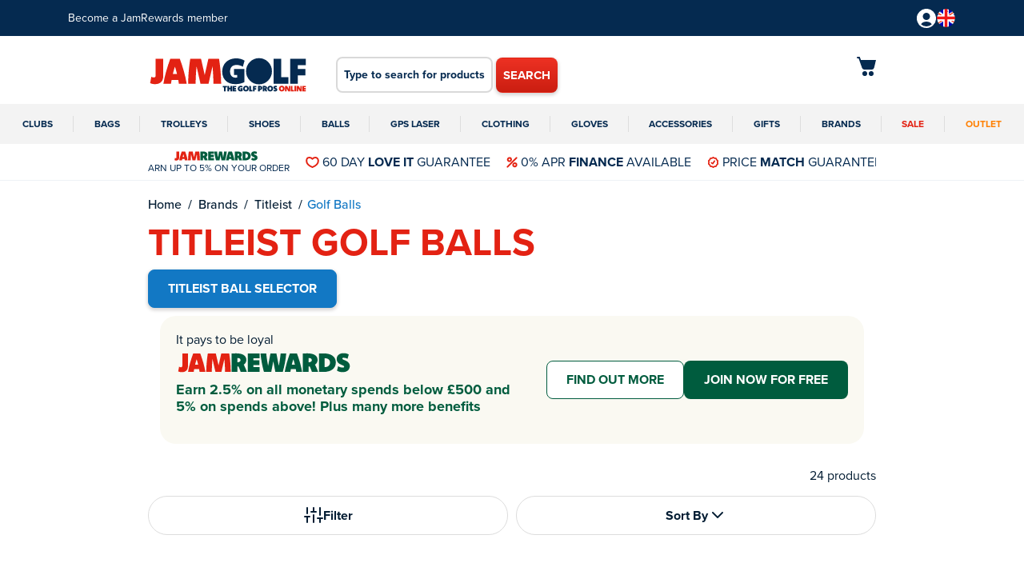

--- FILE ---
content_type: text/html
request_url: https://www.jamgolf.com/titleist/golf-balls
body_size: 26390
content:
<!DOCTYPE html>
<html dir="ltr" lang="en" class="no-js">

<head>
	<meta charset="utf-8" />
	<meta name="viewport" content="width=device-width, initial-scale=1.0, shrink-to-fit=no" />
	<meta http-equiv="x-ua-compatible" content="ie=edge" />
			<meta name="robots" content="INDEX,FOLLOW" />
		<meta name="description" content="The Titleist Pro V1 is the number one ball in golf. Click here to see what else the company has available. Buy Pro V1, Pro V1x and AVX balls online at JamGolf. " />
	<meta name="keywords" content="" />
	<meta name="og:type" content="website" /><meta name="og:title" content="JamGolf.com | Golf Clubs, Golf Sets and Golf Equipment | Online" /><meta name="og:description" content="Buy golf clubs, golf club sets and golf equipment from the JamGolf online golf store.  All major brands stocked and sold. Tracked courier delivery." /><meta name="og:image" content="https://www.jamgolf.com/assets/jamgolf/img/logos/JamGolf_Online_Logo_Blue_Red.png" /><meta name="twitter:site" content="@jamgolf" /><meta name="twitter:card" content="summary" /><meta name="twitter:title" content="JamGolf.com | Golf Clubs, Golf Sets and Golf Equipment | Online" /><meta name="twitter:description" content="Buy golf clubs, golf club sets and golf equipment from the JamGolf online golf store.  All major brands stocked and sold. Tracked courier delivery." /><meta name="twitter:image" content="https://www.jamgolf.com/assets/jamgolf/img/logos/JamGolf_Online_Logo_Blue_Red.png" />	<link rel="icon" type="image/png" href="/favicon-96x96.png" sizes="96x96" />
	<link rel="icon" type="image/svg+xml" href="/favicon.svg" />
	<link rel="shortcut icon" href="/favicon.ico" />
	<meta name="apple-mobile-web-app-capable" content="yes" />
	<link rel="apple-touch-icon" sizes="180x180" href="/apple-touch-icon.png" />
	<meta name="apple-mobile-web-app-title" content="JamGolf" />
	<link rel="manifest" href="/site.webmanifest" />


	<link rel="canonical" href="https://www.jamgolf.com/titleist/golf-balls" />			<title>Titleist Golf Balls - Pro V1, Pro V1x and AVX Golf Balls</title>
	<script type="text/javascript" src="https://app.termly.io/resource-blocker/620d2970-0deb-4f8d-8615-99fa0b927bce"></script>
	<script src="https://unpkg.com/@dotlottie/player-component@2.7.12/dist/dotlottie-player.mjs" type="module"></script>
	<script defer src="https://dev.clearpixel.app/track.js?aid=8d876c96-4ea6-4db3-a369-5a7df308a802"></script>
	<link type="text/css" href="/assets/jamgolf/css/dist/vendor.min.css?1" rel="stylesheet"  />
<link type="text/css" href="/assets/jamgolf/css/dist/core.min.css?237" rel="stylesheet"  />
<link type="text/css" href="https://use.typekit.net/uxx6dod.css" rel="stylesheet"  />
	<!--[if lt IE 9]>
	<script src="/assets/jamgolf/js/html5shiv-3.7.0.js"></script>
	<script src="/assets/jamgolf/js/respond.min.js"></script>
	<![endif]-->
			<script>(function(w,d,s,l,i){w[l]=w[l]||[];w[l].push({'gtm.start':new Date().getTime(),event:'gtm.js'});var f=d.getElementsByTagName(s)[0],j=d.createElement(s),dl=l!='dataLayer'?'&l='+l:'';j.async=true;j.src='https://load.gtm.jamgolf.com/ioxehhoa.js?st='+i+dl+'';f.parentNode.insertBefore(j,f);})(window,document,'script','dataLayer','NVTFL55');</script>
		<!-- End Google Tag Manager -->
			</head>

<body class=" ">
			<noscript><iframe src="https://load.gtm.jamgolf.com/ns.html?id=GTM-NVTFL55" height="0" width="0" style="display:none;visibility:hidden"></iframe></noscript>
				<div class="wrapper row-offcanvas">
		<div class="hidden-lg-up">
			<div class="offcanvas-content hidden-print">

	<div class="offcanvas-header">
		<div class="logo">
			<svg id="uuid-a17fbd1e-f70e-47ff-9766-0fe1205fd880" data-name="Layer 1" xmlns="http://www.w3.org/2000/svg" viewBox="0 0 1800 400">
  <defs>
    <style>
      .uuid-c0809b32-09fa-420f-8c16-f3e5a223da49 {
        fill: #e32213;
      }

      .uuid-32570612-ea0b-4956-bdf5-f71ccb5784bf {
        fill: #052a50;
      }
    </style>
  </defs>
  <path class="uuid-c0809b32-09fa-420f-8c16-f3e5a223da49" d="M171.66248,209.93414c0,30.80044-7.92938,54.22579-23.7831,70.27482-15.8562,16.05151-38.92272,24.0754-69.20221,24.0754-10.52849,0-20.56658-1.10533-30.11945-3.316-9.55032-2.20942-17.7744-5.13217-24.65955-8.76947l13.64585-70.57007c4.80691,2.6002,9.51977,4.64711,14.13361,6.14073,4.61129,1.49735,9.32423,2.24416,14.13361,2.24416,6.8877,0,11.95637-1.85463,15.20584-5.55892,3.24443-3.70429,4.87297-9.06472,4.87297-16.08252V22.40105h85.77242v187.53308Z"/>
  <path class="uuid-c0809b32-09fa-420f-8c16-f3e5a223da49" d="M357.88073,22.40229c17.03511,45.6176,32.25359,91.78352,45.64791,138.50397,13.39688,46.72417,23.99647,92.88513,31.80133,138.50521h-88.30796c-1.04424-7.01905-2.11894-14.06662-3.22668-21.15018-1.11022-7.08355-2.31192-14.1361-3.6128-21.1539h-74.63164c-1.30336,7.28204-2.50762,14.39537-3.61536,21.34867-1.11022,6.95206-2.17981,13.93637-3.219,20.95541h-85.7749c7.78966-45.62008,18.40445-91.78104,31.84708-138.50521,13.43751-46.72045,28.66614-92.88637,45.67838-138.50397h107.41363ZM325.92193,190.43761c-3.25715-13.64236-6.84203-27.29091-10.74443-40.93451-3.91007-13.6436-7.94721-27.1619-12.1164-40.5487-4.42838,13.3868-8.60013,26.9051-12.50004,40.5487-3.90999,13.6436-7.49232,27.29216-10.74947,40.93451h46.11033Z"/>
  <path class="uuid-c0809b32-09fa-420f-8c16-f3e5a223da49" d="M799.15618,22.40105c4.03443,25.21671,7.4796,49.71142,10.34543,73.49405,2.86087,23.78263,5.20334,47.11122,7.02494,69.98205,1.8216,22.87331,3.21892,45.39182,4.19462,67.5456.97058,22.15999,1.72251,44.15126,2.24338,65.98871h-86.16366c-.52336-16.63581-1.11278-33.27038-1.76825-49.90619-.66059-16.63333-1.41004-33.10414-2.2637-49.41493-.85366-16.30954-1.8675-32.32508-3.0437-48.05404-1.18659-15.724-2.56112-30.99645-4.13119-45.80864l-44.44869,193.1838h-90.64531l-44.25051-193.1838c-1.54728,14.8122-2.89886,30.08464-4.05754,45.80864-1.15852,15.72897-2.19004,31.7445-3.08944,48.05404-.90436,16.31078-1.64621,32.7816-2.22555,49.41493-.57918,16.63581-1.12797,33.27038-1.64125,49.90619h-83.82367c.51832-21.83745,1.26529-43.82872,2.24083-65.98871.97058-22.15379,2.40093-44.6723,4.28355-67.5456,1.88013-22.87083,4.22005-46.19942,7.00959-69.98205,2.78969-23.78263,6.26277-48.27734,10.41925-73.49405h121.17639l41.52439,180.32051,41.13315-180.32051h119.95693Z"/>
  <path class="uuid-32570612-ea0b-4956-bdf5-f71ccb5784bf" d="M1085.65248,281.08354c-13.90768,7.01781-29.36744,12.64247-46.39496,16.86531-17.02488,4.22036-35.80529,6.33426-56.33644,6.33426-23.13258,0-43.86175-3.34825-62.18487-10.03855-18.32327-6.69154-33.82118-16.1123-46.49141-28.26723-12.67271-12.15121-22.35274-26.77112-29.04723-43.86222-6.69464-17.08489-10.04072-36.02813-10.04072-56.82351,0-15.33075,1.81912-29.66285,5.45983-42.98266,3.63575-13.31857,8.83646-25.44001,15.59452-36.35439,6.75558-10.91934,14.88058-20.63287,24.3674-29.1443,9.48682-8.51391,20.07881-15.66073,31.77598-21.44295,11.69717-5.7847,24.30134-10.20354,37.81762-13.25654,13.51628-3.05176,27.74635-4.58136,42.69299-4.58136,17.54079,0,34.17691,2.1139,49.90107,6.33426,15.724,4.22532,30.28189,10.62285,43.66605,19.20499l-19.68493,68.22667c-4.81195-3.37927-10.04057-6.33674-15.69361-8.86995-5.65552-2.53321-11.53714-4.64463-17.64221-6.33674-6.11034-1.68839-12.31714-2.95376-18.62054-3.80229-6.30077-.84109-12.37296-1.26536-18.22155-1.26536-7.01982,0-13.68391.61655-19.98468,1.85214-6.30092,1.23931-12.1799,3.11999-17.63973,5.65568-5.45735,2.53197-10.39893,5.78222-14.81452,9.74578-4.42086,3.96605-8.18858,8.60943-11.30857,13.93513-3.11735,5.33065-5.52589,11.37463-7.21288,18.12943-1.69211,6.75853-2.53305,14.29985-2.53305,22.61279,0,10.52857,1.32879,20.04981,3.99644,28.56124,2.66269,8.51143,6.6261,15.78851,11.89039,21.83248,5.26165,6.04149,11.75811,10.72085,19.49435,14.03437,7.72864,3.316,16.66915,4.96965,26.80384,4.96965,3.37911,0,6.52949-.09676,9.45627-.29029,2.92181-.19477,5.81307-.61655,8.67131-1.26784v-28.06874h-36.06209v-66.28024h118.32591v144.64098Z"/>
  <polygon class="uuid-32570612-ea0b-4956-bdf5-f71ccb5784bf" points="1499.53285 227.47555 1580.23405 227.47555 1580.23405 299.41023 1413.76043 299.41023 1413.76043 22.40229 1499.53285 22.40229 1499.53285 227.47555"/>
  <polygon class="uuid-32570612-ea0b-4956-bdf5-f71ccb5784bf" points="1776.10182 93.74895 1684.87205 93.74895 1684.87205 136.05179 1770.06002 136.05179 1770.06002 207.20244 1684.87205 207.20244 1684.87205 299.41023 1599.09963 299.41023 1599.09963 22.40105 1776.10182 22.40105 1776.10182 93.74895"/>
  <g>
    <polygon class="uuid-32570612-ea0b-4956-bdf5-f71ccb5784bf" points="888.22717 338.98424 873.77422 338.98424 873.77422 383.748 855.06964 383.748 855.06964 338.98424 840.61668 338.98424 840.61668 323.34072 888.22717 323.34072 888.22717 338.98424"/>
    <polygon class="uuid-32570612-ea0b-4956-bdf5-f71ccb5784bf" points="946.80685 383.74675 928.09948 383.74675 928.09948 361.21889 912.41512 361.21889 912.41512 383.74675 893.71054 383.74675 893.71054 323.34072 912.41512 323.34072 912.41512 345.53188 928.09948 345.53188 928.09948 323.34072 946.80685 323.34072 946.80685 383.74675"/>
    <polygon class="uuid-32570612-ea0b-4956-bdf5-f71ccb5784bf" points="991.71507 338.72954 970.97212 338.72954 970.97212 345.7431 990.56737 345.7431 990.56737 361.13192 970.97212 361.13192 970.97212 368.35793 991.71507 368.35793 991.71507 383.748 952.26739 383.748 952.26739 323.34072 991.71507 323.34072 991.71507 338.72954"/>
    <path class="uuid-32570612-ea0b-4956-bdf5-f71ccb5784bf" d="M1064.80889,379.75108c-3.03061,1.53192-6.40461,2.75572-10.11701,3.67761-3.71256.92065-7.80654,1.38159-12.2849,1.38159-5.04321,0-9.5649-.73055-13.5598-2.19042-3.99475-1.45862-7.37386-3.51237-10.1372-6.16373-2.76333-2.64888-4.87532-5.83697-6.33332-9.56428-1.46312-3.72483-2.19088-7.85717-2.19088-12.39206,0-3.3434.39447-6.46813,1.19088-9.3717.79392-2.90482,1.92624-5.54872,3.39946-7.92799,1.47322-2.38175,3.24431-4.49886,5.31546-6.35631,2.06617-1.85496,4.37664-3.41546,6.92612-4.67653,2.54964-1.25983,5.30024-2.22396,8.24931-2.88867,2.94659-.66595,6.05082-1.00016,9.30787-1.00016,3.82686,0,7.4554.46094,10.88281,1.38159,3.43006.92189,6.60309,2.3159,9.52157,4.18825l-4.29262,14.87818c-1.04831-.73801-2.18824-1.38159-3.42229-1.93572-1.23157-.55288-2.51392-1.01134-3.84736-1.3791-1.33065-.369-2.68444-.64482-4.05842-.82995-1.37414-.18388-2.69982-.27706-3.97704-.27706-1.5268,0-2.98216.13418-4.35629.40379-1.37398.26961-2.65649.67961-3.84472,1.23125-1.19088.55537-2.26962,1.26232-3.23158,2.12581-.96429.86722-1.78616,1.87981-2.4681,3.04024-.67682,1.16292-1.20361,2.48115-1.57246,3.95468-.36652,1.47229-.55226,3.11603-.55226,4.93123,0,2.29478.29259,4.37089.87281,6.22585.58006,1.85744,1.44526,3.44528,2.59281,4.76102,1.14755,1.31823,2.56486,2.33827,4.25193,3.06136,1.68443.72186,3.63351,1.0834,5.84225,1.0834.74034,0,1.42492-.01988,2.06353-.06336.63861-.041,1.26713-.13294,1.89052-.27706v-6.12024h-7.86509v-14.45327h25.80402v31.54174Z"/>
    <path class="uuid-32570612-ea0b-4956-bdf5-f71ccb5784bf" d="M1102.44116,322.27843c2.72016,0,5.38426.29073,7.9898.87095,2.60819.5827,5.06619,1.44495,7.3765,2.59297,2.31047,1.14925,4.43519,2.5793,6.37665,4.2951,1.94146,1.71456,3.61829,3.7124,5.03808,5.99227,1.41731,2.28236,2.51392,4.83929,3.2951,7.67329.7787,2.83524,1.16805,5.93885,1.16805,9.31082,0,3.54219-.39696,6.78619-1.19088,9.73325-.79143,2.9483-1.89829,5.59718-3.3156,7.94911-1.41715,2.35318-3.11696,4.41438-5.1016,6.18485-1.98479,1.77171-4.17303,3.24649-6.56752,4.42308-2.39433,1.17535-4.95158,2.05499-7.67158,2.63521-2.72265.58022-5.52667.87095-8.41735.87095-2.72,0-5.3841-.29073-7.99229-.87095-2.60803-.58022-5.07365-1.44495-7.39685-2.59297-2.32569-1.14925-4.45802-2.5793-6.39684-4.2951-1.94146-1.71456-3.61332-3.7124-5.01789-5.99227-1.40193-2.28236-2.4987-4.83929-3.29261-7.67329-.79376-2.83276-1.19072-5.93636-1.19072-9.31082,0-3.51361.39696-6.7427,1.19072-9.69225.79392-2.94582,1.90341-5.59469,3.33594-7.94911,1.43004-2.35069,3.13731-4.41189,5.1221-6.18485,1.98464-1.76923,4.17303-3.24525,6.56737-4.42059,2.39697-1.17535,4.95422-2.0612,7.67422-2.65633,2.72016-.59513,5.52667-.89331,8.4172-.89331M1101.75937,338.30338c-1.58535,0-3.12985.30564-4.63103.91443-1.50381.61004-2.83726,1.53938-3.99754,2.78554-1.16277,1.24741-2.09149,2.81163-2.78368,4.69765-.69716,1.88478-1.04318,4.10128-1.04318,6.65076,0,2.69485.35363,5.01075,1.06353,6.95268.7099,1.94069,1.65151,3.53349,2.82701,4.7809,1.1755,1.24865,2.5369,2.17551,4.0814,2.78554,1.5445.60879,3.15268.91319,4.82438.91319,1.58783,0,3.1297-.3044,4.63351-.91319,1.50133-.61004,2.83213-1.54435,3.9949-2.80666,1.16292-1.26107,2.09164-2.834,2.78632-4.71753.69452-1.88478,1.0407-4.10377,1.0407-6.65325,0-2.66378-.35378-4.96726-1.06368-6.90919-.70741-1.94069-1.64887-3.53349-2.82685-4.7809-1.17566-1.24616-2.53442-2.17551-4.0814-2.78554-1.54466-.60879-3.15268-.91443-4.82438-.91443"/>
    <polygon class="uuid-32570612-ea0b-4956-bdf5-f71ccb5784bf" points="1157.87344 368.06099 1175.47116 368.06099 1175.47116 383.748 1139.1687 383.748 1139.1687 323.34196 1157.87344 323.34196 1157.87344 368.06099"/>
    <polygon class="uuid-32570612-ea0b-4956-bdf5-f71ccb5784bf" points="1219.55222 338.89851 1199.6591 338.89851 1199.6591 348.12236 1218.23415 348.12236 1218.23415 363.63916 1199.6591 363.63916 1199.6591 383.74551 1180.95452 383.74551 1180.95452 323.34196 1219.55222 323.34196 1219.55222 338.89851"/>
    <path class="uuid-32570612-ea0b-4956-bdf5-f71ccb5784bf" d="M1238.02293,323.34072c3.11696-.19631,5.89552-.32552,8.33318-.38143,2.43518-.05591,4.7736-.08449,7.01278-.08449,5.15767,0,9.75561.51685,13.79633,1.54932,4.03559,1.03619,7.45027,2.53706,10.24156,4.50632,2.79393,1.9705,4.92626,4.37214,6.39948,7.20613,1.47322,2.83524,2.21123,6.05067,2.21123,9.64876,0,3.54467-.66921,6.72531-2.0025,9.5444-1.33345,2.82033-3.25705,5.2493-5.76848,7.29062-2.51143,2.04008-5.56223,3.6714-9.15257,4.88775-3.59033,1.21883-7.62841,1.98541-12.10941,2.29727h-.25687v13.94138h-18.70473v-60.40604ZM1256.72766,354.32958h.59528c1.45303,0,2.76085-.18264,3.92874-.55164,1.16541-.369,2.16293-.89331,2.98728-1.57293.82436-.68086,1.46561-1.51577,1.92112-2.50848.45799-.99022.68443-2.12457.68443-3.39931,0-1.1915-.20096-2.25999-.59792-3.20921-.39944-.95171-.99488-1.7655-1.79392-2.44512-.7964-.67961-1.79128-1.19771-2.98713-1.5518-1.19352-.35409-2.57511-.53176-4.1426-.53176h-.59528v15.77025Z"/>
    <path class="uuid-32570612-ea0b-4956-bdf5-f71ccb5784bf" d="M1290.71042,323.34196c2.66145-.14164,5.29247-.25594,7.88544-.34043,2.59281-.08449,5.16279-.12673,7.71491-.12673,5.29775,0,9.98981.48828,14.07122,1.46483,4.08125.9778,7.51892,2.38921,10.30772,4.22925,2.79129,1.84253,4.91089,4.08886,6.35615,6.73773,1.44526,2.65136,2.16805,5.64936,2.16805,8.99276,0,1.67108-.18326,3.25146-.55226,4.7399-.36885,1.48595-.9135,2.8837-1.63613,4.18577-.72512,1.30332-1.60802,2.52215-2.65649,3.65649-1.04831,1.13186-2.2544,2.16805-3.61316,3.10236,1.75572,3.4577,3.49109,7.17756,5.20612,11.15957,1.71239,3.98201,3.37912,8.18393,4.99491,12.60328h-20.44771c-.9924-2.89115-2.09677-5.82951-3.3156-8.82254-1.21883-2.98682-2.54948-5.97115-3.99739-8.94555-.631.08573-1.25191.14785-1.86769.19009-.61578.04349-1.2544.09443-1.91335.15033v17.42766h-18.70473v-60.40479ZM1309.41515,352.07704h.68443c1.61827,0,3.0508-.16027,4.28749-.48579,1.23654-.32552,2.27739-.78646,3.11448-1.3791.83973-.59264,1.47322-1.32568,1.90077-2.20284.4274-.87592.6411-1.8649.6411-2.96694,0-1.04365-.2137-1.98293-.6411-2.8166-.42755-.83492-1.06104-1.54808-1.90077-2.14072-.83709-.59264-1.87794-1.04489-3.11448-1.3555-1.23669-.31309-2.66922-.4684-4.28749-.4684h-.68443v13.8159Z"/>
    <path class="uuid-32570612-ea0b-4956-bdf5-f71ccb5784bf" d="M1375.5487,322.27843c2.72016,0,5.38426.29073,7.9898.87095,2.60819.5827,5.06619,1.44495,7.3765,2.59297,2.31047,1.14925,4.43519,2.5793,6.37665,4.2951,1.94146,1.71456,3.61829,3.7124,5.03808,5.99227,1.41731,2.28236,2.51392,4.83929,3.2951,7.67329.7787,2.83524,1.16805,5.93885,1.16805,9.31082,0,3.54219-.39696,6.78619-1.19088,9.73325-.79143,2.9483-1.89829,5.59718-3.3156,7.94911-1.41715,2.35318-3.11696,4.41438-5.1016,6.18485-1.98479,1.77171-4.17303,3.24649-6.56752,4.42308-2.39433,1.17535-4.95158,2.05499-7.67158,2.63521-2.72265.58022-5.52667.87095-8.41735.87095-2.72,0-5.3841-.29073-7.99229-.87095-2.60803-.58022-5.07365-1.44495-7.39685-2.59297-2.32569-1.14925-4.45802-2.5793-6.39684-4.2951-1.94146-1.71456-3.61332-3.7124-5.01789-5.99227-1.40193-2.28236-2.4987-4.83929-3.29261-7.67329-.79376-2.83276-1.19072-5.93636-1.19072-9.31082,0-3.51361.39696-6.7427,1.19072-9.69225.79392-2.94582,1.90341-5.59469,3.33594-7.94911,1.43004-2.35069,3.13731-4.41189,5.1221-6.18485,1.98464-1.76923,4.17303-3.24525,6.56737-4.42059,2.39697-1.17535,4.95422-2.0612,7.67422-2.65633,2.72016-.59513,5.52667-.89331,8.4172-.89331M1374.86691,338.30338c-1.58535,0-3.12985.30564-4.63103.91443-1.50381.61004-2.83726,1.53938-3.99754,2.78554-1.16277,1.24741-2.09149,2.81163-2.78368,4.69765-.69716,1.88478-1.04318,4.10128-1.04318,6.65076,0,2.69485.35363,5.01075,1.06353,6.95268.7099,1.94069,1.65151,3.53349,2.82701,4.7809,1.1755,1.24865,2.5369,2.17551,4.0814,2.78554,1.5445.60879,3.15268.91319,4.82438.91319,1.58783,0,3.1297-.3044,4.63351-.91319,1.50133-.61004,2.83213-1.54435,3.9949-2.80666,1.16292-1.26107,2.09164-2.834,2.78632-4.71753.69452-1.88478,1.0407-4.10377,1.0407-6.65325,0-2.66378-.35378-4.96726-1.06368-6.90919-.70741-1.94069-1.64887-3.53349-2.82685-4.7809-1.17566-1.24616-2.53442-2.17551-4.0814-2.78554-1.54466-.60879-3.15268-.91443-4.82438-.91443"/>
    <path class="uuid-32570612-ea0b-4956-bdf5-f71ccb5784bf" d="M1416.24729,365.21208c2.32305,1.47601,4.72514,2.59297,7.20598,3.35955,2.48084.76534,4.86771,1.14801,7.1628,1.14801.9618,0,1.79392-.06461,2.4886-.19134.69204-.12673,1.26713-.31309,1.72-.55288.45287-.24103.7787-.54667.97966-.91319.19848-.369.29772-.79392.29772-1.27723,0-.79143-.35627-1.50086-1.06368-2.12457-.7099-.6237-1.63862-1.22629-2.78616-1.8065s-2.46562-1.17535-3.95421-1.78662c-1.48595-.60755-2.99489-1.30207-4.52666-2.08108-1.52928-.77901-3.03822-1.67977-4.52418-2.69982-1.48844-1.02004-2.80915-2.22396-3.95406-3.61301-1.1477-1.38904-2.07642-3.01042-2.78632-4.86787-.70741-1.85496-1.06353-4.00189-1.06353-6.43955,0-2.91848.53176-5.55494,1.59529-7.90563,1.06368-2.35442,2.5852-4.35971,4.56999-6.01588,1.98215-1.65865,4.38673-2.93339,7.20598-3.82671,2.8194-.89331,6.00004-1.3381,9.54191-1.3381,3.43006,0,6.51146.35285,9.24684,1.06104,2.73538.70943,5.30785,1.7419,7.71491,3.10361l-3.98729,14.45327c-2.00762-1.04862-4.05842-1.9059-6.15255-2.5706-2.09164-.66595-4.21124-1.00016-6.36128-1.00016-.73785,0-1.39432.05715-1.97703.16897-.57773.1143-1.06368.28452-1.46064.51064-.39696.22737-.69965.51188-.91086.84983-.21385.34167-.31806.73801-.31806,1.1915,0,.73801.35363,1.3965,1.0584,1.97672.70741.58022,1.63365,1.14801,2.78119,1.69965,1.14506.55288,2.45288,1.12689,3.92626,1.72326,1.47073.59513,2.97703,1.27474,4.51905,2.04008,1.53938.7641,3.04568,1.65617,4.51641,2.67745,1.47337,1.02004,2.78119,2.23887,3.92626,3.65649,1.14755,1.41638,2.07378,3.06012,2.78104,4.93123.70493,1.86987,1.0612,4.05283,1.0612,6.5464,0,2.94706-.58022,5.6183-1.74298,8.01248-1.16292,2.39418-2.78384,4.44295-4.8702,6.14261-2.08155,1.69965-4.57512,3.01788-7.47838,3.95219-2.90839.93555-6.09912,1.40395-9.58773,1.40395-3.85233,0-7.26965-.42491-10.2442-1.27474-2.97703-.84983-5.74037-2.11214-8.29-3.78322l3.74051-14.54024Z"/>
    <path class="uuid-c0809b32-09fa-420f-8c16-f3e5a223da49" d="M1505.49854,322.27843c2.72016,0,5.38426.29073,7.9898.87095,2.60819.5827,5.06619,1.44495,7.3765,2.59297,2.31047,1.14925,4.43519,2.5793,6.37665,4.2951,1.94146,1.71456,3.61829,3.7124,5.03808,5.99227,1.41731,2.28236,2.51392,4.83929,3.2951,7.67329.7787,2.83524,1.16805,5.93885,1.16805,9.31082,0,3.54219-.39696,6.78619-1.19088,9.73325-.79143,2.9483-1.89829,5.59718-3.3156,7.94911-1.41715,2.35318-3.11696,4.41438-5.1016,6.18485-1.98479,1.77171-4.17303,3.24649-6.56752,4.42308-2.39433,1.17535-4.95158,2.05499-7.67158,2.63521-2.72265.58022-5.52667.87095-8.41735.87095-2.72,0-5.3841-.29073-7.99229-.87095-2.60803-.58022-5.07365-1.44495-7.39685-2.59297-2.32569-1.14925-4.45802-2.5793-6.39684-4.2951-1.94146-1.71456-3.61332-3.7124-5.01789-5.99227-1.40193-2.28236-2.4987-4.83929-3.29261-7.67329-.79376-2.83276-1.19072-5.93636-1.19072-9.31082,0-3.51361.39696-6.7427,1.19072-9.69225.79392-2.94582,1.90341-5.59469,3.33594-7.94911,1.43004-2.35069,3.13731-4.41189,5.1221-6.18485,1.98464-1.76923,4.17303-3.24525,6.56737-4.42059,2.39697-1.17535,4.95422-2.0612,7.67422-2.65633,2.72016-.59513,5.52667-.89331,8.4172-.89331M1504.81676,338.30338c-1.58535,0-3.12985.30564-4.63103.91443-1.50381.61004-2.83726,1.53938-3.99754,2.78554-1.16277,1.24741-2.09149,2.81163-2.78368,4.69765-.69716,1.88478-1.04318,4.10128-1.04318,6.65076,0,2.69485.35363,5.01075,1.06353,6.95268.7099,1.94069,1.65151,3.53349,2.82701,4.7809,1.1755,1.24865,2.5369,2.17551,4.0814,2.78554,1.5445.60879,3.15268.91319,4.82438.91319,1.58783,0,3.1297-.3044,4.63351-.91319,1.50133-.61004,2.83213-1.54435,3.9949-2.80666,1.16292-1.26107,2.09164-2.834,2.78632-4.71753.69452-1.88478,1.0407-4.10377,1.0407-6.65325,0-2.66378-.35378-4.96726-1.06368-6.90919-.70741-1.94069-1.64887-3.53349-2.82685-4.7809-1.17566-1.24616-2.53442-2.17551-4.0814-2.78554-1.54466-.60879-3.15268-.91443-4.82438-.91443"/>
    <path class="uuid-c0809b32-09fa-420f-8c16-f3e5a223da49" d="M1600.65517,383.74675h-22.82683l-15.13226-27.07767c-.96444-1.67232-1.81427-3.30861-2.55212-4.91135-.73801-1.60026-1.37414-3.20797-1.91351-4.82438.14257,1.61641.25703,3.23903.34105,4.86787.08386,1.63132.12719,3.25146.12719,4.86787v27.07767h-17.00244v-60.40604h22.82683l15.1321,27.07891c.96444,1.64374,1.81427,3.27258,2.55228,4.88775.73521,1.61517,1.37398,3.23158,1.91335,4.84675-.14505-1.61517-.25703-3.25146-.34089-4.91011-.08402-1.65617-.12983-3.26512-.12983-4.82438v-27.07891h17.00508v60.40604Z"/>
    <polygon class="uuid-c0809b32-09fa-420f-8c16-f3e5a223da49" points="1624.8337 368.06099 1642.43142 368.06099 1642.43142 383.748 1606.12897 383.748 1606.12897 323.34196 1624.8337 323.34196 1624.8337 368.06099"/>
    <rect class="uuid-c0809b32-09fa-420f-8c16-f3e5a223da49" x="1647.92819" y="323.33823" width="18.70473" height="60.40728"/>
    <path class="uuid-c0809b32-09fa-420f-8c16-f3e5a223da49" d="M1731.15328,383.74675h-22.82683l-15.13226-27.07767c-.96444-1.67232-1.81427-3.30861-2.55212-4.91135-.73801-1.60026-1.37414-3.20797-1.91351-4.82438.14257,1.61641.25703,3.23903.34105,4.86787.08386,1.63132.12719,3.25146.12719,4.86787v27.07767h-17.00244v-60.40604h22.82683l15.1321,27.07891c.96444,1.64374,1.81427,3.27258,2.55228,4.88775.73521,1.61517,1.37398,3.23158,1.91335,4.84675-.14505-1.61517-.25703-3.25146-.34089-4.91011-.08402-1.65617-.12983-3.26512-.12983-4.82438v-27.07891h17.00508v60.40604Z"/>
    <polygon class="uuid-c0809b32-09fa-420f-8c16-f3e5a223da49" points="1776.10182 338.72954 1755.35887 338.72954 1755.35887 345.7431 1774.95412 345.7431 1774.95412 361.13192 1755.35887 361.13192 1755.35887 368.35793 1776.10182 368.35793 1776.10182 383.748 1736.65414 383.748 1736.65414 323.34072 1776.10182 323.34072 1776.10182 338.72954"/>
  </g>
  <circle class="uuid-32570612-ea0b-4956-bdf5-f71ccb5784bf" cx="1248.82789" cy="160.90626" r="145.71654"/>
</svg>		</div>
		<div class="close-mobile-menu" data-toggle=offcanvas>
			<svg xmlns="http://www.w3.org/2000/svg" width="24" height="24" viewBox="0 0 24 24" fill="none" stroke="currentColor" stroke-width="2" stroke-linecap="round" stroke-linejoin="round" class="feather feather-x">
				<line x1="18" y1="6" x2="6" y2="18"></line>
				<line x1="6" y1="6" x2="18" y2="18"></line>
			</svg>
		</div>
	</div>
	<nav class="nav-offcanvas" role="navigation">
			<ul class="mobile-nav">
					<li>
				<a href="/golf-clubs" class="title clubs" data-toggle-sub-nav="clubs-subnav">
					Clubs					<svg xmlns="http://www.w3.org/2000/svg" width="24" height="24" viewBox="0 0 24 24" fill="none" stroke="currentColor" stroke-width="2" stroke-linecap="round" stroke-linejoin="round" class="feather feather-chevron-right"><polyline points="9 18 15 12 9 6"/></svg>				</a>
			</li>
					<li>
				<a href="/golf-bags" class="title bags" data-toggle-sub-nav="bags-subnav">
					Bags					<svg xmlns="http://www.w3.org/2000/svg" width="24" height="24" viewBox="0 0 24 24" fill="none" stroke="currentColor" stroke-width="2" stroke-linecap="round" stroke-linejoin="round" class="feather feather-chevron-right"><polyline points="9 18 15 12 9 6"/></svg>				</a>
			</li>
					<li>
				<a href="/trolleys" class="title trolleys" data-toggle-sub-nav="trolleys-subnav">
					Trolleys					<svg xmlns="http://www.w3.org/2000/svg" width="24" height="24" viewBox="0 0 24 24" fill="none" stroke="currentColor" stroke-width="2" stroke-linecap="round" stroke-linejoin="round" class="feather feather-chevron-right"><polyline points="9 18 15 12 9 6"/></svg>				</a>
			</li>
					<li>
				<a href="/shoes" class="title shoes" >
					Shoes									</a>
			</li>
					<li>
				<a href="/golf-balls" class="title balls" >
					Balls									</a>
			</li>
					<li>
				<a href="/gps-laser" class="title gps-laser" data-toggle-sub-nav="gps-laser-subnav">
					GPS Laser					<svg xmlns="http://www.w3.org/2000/svg" width="24" height="24" viewBox="0 0 24 24" fill="none" stroke="currentColor" stroke-width="2" stroke-linecap="round" stroke-linejoin="round" class="feather feather-chevron-right"><polyline points="9 18 15 12 9 6"/></svg>				</a>
			</li>
					<li>
				<a href="/clothing" class="title clothing" data-toggle-sub-nav="clothing-subnav">
					Clothing					<svg xmlns="http://www.w3.org/2000/svg" width="24" height="24" viewBox="0 0 24 24" fill="none" stroke="currentColor" stroke-width="2" stroke-linecap="round" stroke-linejoin="round" class="feather feather-chevron-right"><polyline points="9 18 15 12 9 6"/></svg>				</a>
			</li>
					<li>
				<a href="/gloves" class="title gloves" data-toggle-sub-nav="gloves-subnav">
					Gloves					<svg xmlns="http://www.w3.org/2000/svg" width="24" height="24" viewBox="0 0 24 24" fill="none" stroke="currentColor" stroke-width="2" stroke-linecap="round" stroke-linejoin="round" class="feather feather-chevron-right"><polyline points="9 18 15 12 9 6"/></svg>				</a>
			</li>
					<li>
				<a href="/accessories" class="title accessories" data-toggle-sub-nav="accessories-subnav">
					Accessories					<svg xmlns="http://www.w3.org/2000/svg" width="24" height="24" viewBox="0 0 24 24" fill="none" stroke="currentColor" stroke-width="2" stroke-linecap="round" stroke-linejoin="round" class="feather feather-chevron-right"><polyline points="9 18 15 12 9 6"/></svg>				</a>
			</li>
					<li>
				<a href="/brands" class="title shop-by-brand" data-toggle-sub-nav="brands-subnav">
					Shop by brand					<svg xmlns="http://www.w3.org/2000/svg" width="24" height="24" viewBox="0 0 24 24" fill="none" stroke="currentColor" stroke-width="2" stroke-linecap="round" stroke-linejoin="round" class="feather feather-chevron-right"><polyline points="9 18 15 12 9 6"/></svg>				</a>
			</li>
					<li>
				<a href="/gifts" class="title gifts" >
					Gifts									</a>
			</li>
					<li>
				<a href="/giftvoucher" class="title gift-vouchers" >
					Gift Vouchers									</a>
			</li>
					<li>
				<a href="/sale" class="title sale" >
					Sale									</a>
			</li>
					<li>
				<a href="/outlet" class="title outlet" >
					Outlet									</a>
			</li>
				<div class="offcanvas-footer">
							<div class="footer-item">
					<a href="/login" class="btn btn-primary">Create Account / Login</a>
				</div>
						<div class="footer-item social-links">
				<a href="https://www.instagram.com/jamgolfuk/" target="_blank" rel="noopener">
					<svg xmlns="http://www.w3.org/2000/svg" viewBox="0 0 448 512" fill="currentColor">
						<path d="M224.1 141c-63.6 0-114.9 51.3-114.9 114.9s51.3 114.9 114.9 114.9S339 319.5 339 255.9 287.7 141 224.1 141zm0 189.6c-41.1 0-74.7-33.5-74.7-74.7s33.5-74.7 74.7-74.7 74.7 33.5 74.7 74.7-33.6 74.7-74.7 74.7zm146.4-194.3c0 14.9-12 26.8-26.8 26.8-14.9 0-26.8-12-26.8-26.8s12-26.8 26.8-26.8 26.8 12 26.8 26.8zm76.1 27.2c-1.7-35.9-9.9-67.7-36.2-93.9-26.2-26.2-58-34.4-93.9-36.2-37-2.1-147.9-2.1-184.9 0-35.8 1.7-67.6 9.9-93.9 36.1s-34.4 58-36.2 93.9c-2.1 37-2.1 147.9 0 184.9 1.7 35.9 9.9 67.7 36.2 93.9s58 34.4 93.9 36.2c37 2.1 147.9 2.1 184.9 0 35.9-1.7 67.7-9.9 93.9-36.2 26.2-26.2 34.4-58 36.2-93.9 2.1-37 2.1-147.8 0-184.8zM398.8 388c-7.8 19.6-22.9 34.7-42.6 42.6-29.5 11.7-99.5 9-132.1 9s-102.7 2.6-132.1-9c-19.6-7.8-34.7-22.9-42.6-42.6-11.7-29.5-9-99.5-9-132.1s-2.6-102.7 9-132.1c7.8-19.6 22.9-34.7 42.6-42.6 29.5-11.7 99.5-9 132.1-9s102.7-2.6 132.1 9c19.6 7.8 34.7 22.9 42.6 42.6 11.7 29.5 9 99.5 9 132.1s2.7 102.7-9 132.1z" />
					</svg>
				</a>
				<a href="https://www.tiktok.com/@jamgolfuk" target="_blank" rel="noopener">
					<svg xmlns="http://www.w3.org/2000/svg" viewBox="0 0 448 512" fill="currentColor">
						<path d="M448 209.9a210.1 210.1 0 0 1 -122.8-39.3V349.4A162.6 162.6 0 1 1 185 188.3V278.2a74.6 74.6 0 1 0 52.2 71.2V0l88 0a121.2 121.2 0 0 0 1.9 22.2h0A122.2 122.2 0 0 0 381 102.4a121.4 121.4 0 0 0 67 20.1z" />
					</svg>
				</a>
				<a href="https://www.facebook.com/jamgolf.co.uk/" target="_blank" rel="noopener">
					<svg xmlns="http://www.w3.org/2000/svg" viewBox="0 0 320 512" fill="currentColor">
						<path d="M80 299.3V512H196V299.3h86.5l18-97.8H196V166.9c0-51.7 20.3-71.5 72.7-71.5c16.3 0 29.4 .4 37 1.2V7.9C291.4 4 256.4 0 236.2 0C129.3 0 80 50.5 80 159.4v42.1H14v97.8H80z" />
					</svg>
				</a>
			</div>
		</div>
	</ul>

			<ul class="sub-nav hidden" data-sub-nav="clubs-subnav">
			<li class="sub-nav-header">
				<span class="back">
					<svg xmlns="http://www.w3.org/2000/svg" width="24" height="24" viewBox="0 0 24 24" fill="none" stroke="currentColor" stroke-width="2" stroke-linecap="round" stroke-linejoin="round" class="feather feather-chevron-left">
						<polyline points="15 18 9 12 15 6"></polyline>
					</svg>
				</span>
				<a href="/golf-clubs" class="sub-nav-heading">
					Clubs				</a>
				<span></span>
			</li>
							<li><a href="/golf-clubs/drivers" class="title">Drivers</a></li>
							<li><a href="/golf-clubs/fairway-woods" class="title">Fairway Woods</a></li>
							<li><a href="/golf-clubs/hybrids" class="title">Hybrids</a></li>
							<li><a href="/golf-clubs/irons" class="title">Irons</a></li>
							<li><a href="/golf-clubs/wedges" class="title">Wedges</a></li>
							<li><a href="/golf-clubs/putters" class="title">Putters</a></li>
							<li><a href="/golf-clubs/pick-up-and-play-sets" class="title">Pick up and Play sets</a></li>
							<li><a href="/golf-clubs/junior-club-sets" class="title">Junior Club Sets</a></li>
							<li><a href="/golf-clubs/club-components" class="title">Club components</a></li>
					</ul>
			<ul class="sub-nav hidden" data-sub-nav="bags-subnav">
			<li class="sub-nav-header">
				<span class="back">
					<svg xmlns="http://www.w3.org/2000/svg" width="24" height="24" viewBox="0 0 24 24" fill="none" stroke="currentColor" stroke-width="2" stroke-linecap="round" stroke-linejoin="round" class="feather feather-chevron-left">
						<polyline points="15 18 9 12 15 6"></polyline>
					</svg>
				</span>
				<a href="/golf-bags" class="sub-nav-heading">
					Bags				</a>
				<span></span>
			</li>
							<li><a href="/golf-bags/stand-bags" class="title">Stand Bags</a></li>
							<li><a href="/golf-bags/trolley-bags" class="title">Trolley Bags</a></li>
							<li><a href="/golf-bags/tour-bags" class="title">Tour Bags</a></li>
							<li><a href="/golf-bags/pencil-bags" class="title">Pencil Bags</a></li>
							<li><a href="/golf-bags/travel-bags" class="title">Travel Bags</a></li>
					</ul>
			<ul class="sub-nav hidden" data-sub-nav="trolleys-subnav">
			<li class="sub-nav-header">
				<span class="back">
					<svg xmlns="http://www.w3.org/2000/svg" width="24" height="24" viewBox="0 0 24 24" fill="none" stroke="currentColor" stroke-width="2" stroke-linecap="round" stroke-linejoin="round" class="feather feather-chevron-left">
						<polyline points="15 18 9 12 15 6"></polyline>
					</svg>
				</span>
				<a href="/trolleys" class="sub-nav-heading">
					Trolleys				</a>
				<span></span>
			</li>
							<li><a href="/trolleys/electric-trolleys" class="title">Electric Trolleys</a></li>
							<li><a href="/trolleys/pushpull-trolleys" class="title">Push/Pull Trolleys</a></li>
							<li><a href="/trolleys/trolley-accessories" class="title">Trolley Accessories</a></li>
					</ul>
			<ul class="sub-nav hidden" data-sub-nav="gps-laser-subnav">
			<li class="sub-nav-header">
				<span class="back">
					<svg xmlns="http://www.w3.org/2000/svg" width="24" height="24" viewBox="0 0 24 24" fill="none" stroke="currentColor" stroke-width="2" stroke-linecap="round" stroke-linejoin="round" class="feather feather-chevron-left">
						<polyline points="15 18 9 12 15 6"></polyline>
					</svg>
				</span>
				<a href="/gps-laser" class="sub-nav-heading">
					GPS Laser				</a>
				<span></span>
			</li>
							<li><a href="/gps-laser/golf-watches" class="title">Golf Watches</a></li>
							<li><a href="/gps-laser/launch-monitors" class="title">Launch Monitors</a></li>
							<li><a href="/gps-laser/rangefinders" class="title">Rangefinders</a></li>
					</ul>
			<ul class="sub-nav hidden" data-sub-nav="clothing-subnav">
			<li class="sub-nav-header">
				<span class="back">
					<svg xmlns="http://www.w3.org/2000/svg" width="24" height="24" viewBox="0 0 24 24" fill="none" stroke="currentColor" stroke-width="2" stroke-linecap="round" stroke-linejoin="round" class="feather feather-chevron-left">
						<polyline points="15 18 9 12 15 6"></polyline>
					</svg>
				</span>
				<a href="/clothing" class="sub-nav-heading">
					Clothing				</a>
				<span></span>
			</li>
							<li><a href="/clothing/shirts" class="title">Shirts</a></li>
							<li><a href="/clothing/trousers" class="title">Trousers</a></li>
							<li><a href="/clothing/shorts" class="title">Shorts</a></li>
							<li><a href="/clothing/sweaters" class="title">Sweaters</a></li>
							<li><a href="/clothing/waterproofs" class="title">Waterproofs</a></li>
							<li><a href="/clothing/windwear" class="title">Windwear</a></li>
							<li><a href="/clothing/base-layers" class="title">Base Layers</a></li>
							<li><a href="/clothing/belts" class="title">Belts</a></li>
							<li><a href="/clothing/headwear" class="title">Headwear</a></li>
							<li><a href="/clothing/socks" class="title">Socks</a></li>
							<li><a href="/clothing/ladies" class="title">Ladies</a></li>
							<li><a href="/clothing/junior-clothing" class="title">Junior Clothing</a></li>
					</ul>
			<ul class="sub-nav hidden" data-sub-nav="gloves-subnav">
			<li class="sub-nav-header">
				<span class="back">
					<svg xmlns="http://www.w3.org/2000/svg" width="24" height="24" viewBox="0 0 24 24" fill="none" stroke="currentColor" stroke-width="2" stroke-linecap="round" stroke-linejoin="round" class="feather feather-chevron-left">
						<polyline points="15 18 9 12 15 6"></polyline>
					</svg>
				</span>
				<a href="/gloves" class="sub-nav-heading">
					Gloves				</a>
				<span></span>
			</li>
							<li><a href="/gloves/mens-gloves" class="title">Mens Gloves</a></li>
							<li><a href="/gloves/ladies-gloves" class="title">Ladies Gloves</a></li>
							<li><a href="/gloves/junior-gloves" class="title">Junior Gloves</a></li>
							<li><a href="/gloves/handwarmer" class="title">Handwarmer</a></li>
					</ul>
			<ul class="sub-nav hidden" data-sub-nav="accessories-subnav">
			<li class="sub-nav-header">
				<span class="back">
					<svg xmlns="http://www.w3.org/2000/svg" width="24" height="24" viewBox="0 0 24 24" fill="none" stroke="currentColor" stroke-width="2" stroke-linecap="round" stroke-linejoin="round" class="feather feather-chevron-left">
						<polyline points="15 18 9 12 15 6"></polyline>
					</svg>
				</span>
				<a href="/accessories" class="sub-nav-heading">
					Accessories				</a>
				<span></span>
			</li>
							<li><a href="/accessories/towels" class="title">Towels</a></li>
							<li><a href="/accessories/golf-grips" class="title">Golf Grips</a></li>
							<li><a href="/accessories/headcovers" class="title">Headcovers</a></li>
							<li><a href="/accessories/practice-equipment" class="title">Practice Equipment</a></li>
							<li><a href="/accessories/shoe-accessories" class="title">Shoe Accessories</a></li>
							<li><a href="/accessories/marker-and-pitchfork" class="title">Marker and Pitchfork</a></li>
							<li><a href="/accessories/tees" class="title">Tees</a></li>
							<li><a href="/accessories/umbrellas" class="title">Umbrellas</a></li>
					</ul>
			<ul class="sub-nav hidden" data-sub-nav="brands-subnav">
			<li class="sub-nav-header">
				<span class="back">
					<svg xmlns="http://www.w3.org/2000/svg" width="24" height="24" viewBox="0 0 24 24" fill="none" stroke="currentColor" stroke-width="2" stroke-linecap="round" stroke-linejoin="round" class="feather feather-chevron-left">
						<polyline points="15 18 9 12 15 6"></polyline>
					</svg>
				</span>
				<a href="/brands" class="sub-nav-heading">
					Brands				</a>
				<span></span>
			</li>
							<li><a href="/adidas" class="title">ADIDAS</a></li>
							<li><a href="/bushnell" class="title">Bushnell</a></li>
							<li><a href="/callaway" class="title">Callaway</a></li>
							<li><a href="/cleveland" class="title">Cleveland</a></li>
							<li><a href="/clicgear" class="title">Clicgear</a></li>
							<li><a href="/cobra" class="title">Cobra</a></li>
							<li><a href="/ecco" class="title">Ecco</a></li>
							<li><a href="/footjoy" class="title">Footjoy</a></li>
							<li><a href="/mizuno" class="title">Mizuno</a></li>
							<li><a href="/motocaddy" class="title">MotoCaddy</a></li>
							<li><a href="/odyssey" class="title">Odyssey</a></li>
							<li><a href="/ogio" class="title">Ogio</a></li>
							<li><a href="/ping" class="title">Ping</a></li>
							<li><a href="/powakaddy" class="title">PowaKaddy</a></li>
							<li><a href="/puma" class="title">Puma</a></li>
							<li><a href="/srixon" class="title">Srixon</a></li>
							<li><a href="/taylormade" class="title">TaylorMade</a></li>
							<li><a href="/titleist" class="title">Titleist</a></li>
							<li><a href="/wilson-staff" class="title">Wilson Staff</a></li>
							<li><a href="/yonex" class="title">Yonex</a></li>
					</ul>
		</ul>
	</nav>
</div>		</div>
		<div class="account-header">

	<div class="account-header-inner">
		<div>
							<a href="/account/balance">
					<p><a href="/register">Become a JamRewards member</a>
				</a>
					</div>
		<div class="account-actions">
			<a href="/login">
				<img src="/assets/jamgolf/img/icons/account-solid.svg?1" alt="Login to your JamGolf account" />
			</a>
			
<div class="selected-country fflag fflag-GB ff-round">
	<div class="country-selector">
		<h3>Select your shopping location</h3>
		<div class="select-wrapper">
			<select name="" class="userCountry custom-select"><option value="AT">Austria</option><option value="BE">Belgium</option><option value="BG">Bulgaria</option><option value="HR">Croatia</option><option value="CZ">Czech Republic</option><option value="DK">Denmark</option><option value="EE">Estonia</option><option value="FI">Finland</option><option value="FR">France</option><option value="DE">Germany</option><option value="GR">Greece</option><option value="GG">Guernsey</option><option value="HU">Hungary</option><option value="IE">Ireland</option><option value="IT">Italy</option><option value="JE">Jersey</option><option value="LV">Latvia</option><option value="LT">Lithuania</option><option value="LU">Luxembourg</option><option value="NL">Netherlands</option><option value="NO">Norway</option><option value="PL">Poland</option><option value="RO">Romania</option><option value="PT">Portugal</option><option value="SK">Slovakia</option><option value="SI">Slovenia</option><option value="ES">Spain</option><option value="SE">Sweden</option><option value="GB" selected="selected">United Kingdom</option></select>		</div>
	</div>
</div>		</div>
	</div>
</div>		<div class="container">
	<header>
		<div class="row">
			<div class="col-xs-2 col-sm-4 hidden-lg-up">
				<div class="mobile-control">
					<div id="mobile-controls-left">
						<a href="#" data-toggle="offcanvas"><i class="fa fa-reorder"></i></a>
					</div>
				</div>
			</div>
			<div class="col-xs-5 col-sm-4 col-lg-3 col-xl-4">
				<div class="logo">
					<a href="/" title="Home" class="img-fluid">
					<svg id="uuid-a17fbd1e-f70e-47ff-9766-0fe1205fd880" data-name="Layer 1" xmlns="http://www.w3.org/2000/svg" viewBox="0 0 1800 400">
  <defs>
    <style>
      .uuid-c0809b32-09fa-420f-8c16-f3e5a223da49 {
        fill: #e32213;
      }

      .uuid-32570612-ea0b-4956-bdf5-f71ccb5784bf {
        fill: #052a50;
      }
    </style>
  </defs>
  <path class="uuid-c0809b32-09fa-420f-8c16-f3e5a223da49" d="M171.66248,209.93414c0,30.80044-7.92938,54.22579-23.7831,70.27482-15.8562,16.05151-38.92272,24.0754-69.20221,24.0754-10.52849,0-20.56658-1.10533-30.11945-3.316-9.55032-2.20942-17.7744-5.13217-24.65955-8.76947l13.64585-70.57007c4.80691,2.6002,9.51977,4.64711,14.13361,6.14073,4.61129,1.49735,9.32423,2.24416,14.13361,2.24416,6.8877,0,11.95637-1.85463,15.20584-5.55892,3.24443-3.70429,4.87297-9.06472,4.87297-16.08252V22.40105h85.77242v187.53308Z"/>
  <path class="uuid-c0809b32-09fa-420f-8c16-f3e5a223da49" d="M357.88073,22.40229c17.03511,45.6176,32.25359,91.78352,45.64791,138.50397,13.39688,46.72417,23.99647,92.88513,31.80133,138.50521h-88.30796c-1.04424-7.01905-2.11894-14.06662-3.22668-21.15018-1.11022-7.08355-2.31192-14.1361-3.6128-21.1539h-74.63164c-1.30336,7.28204-2.50762,14.39537-3.61536,21.34867-1.11022,6.95206-2.17981,13.93637-3.219,20.95541h-85.7749c7.78966-45.62008,18.40445-91.78104,31.84708-138.50521,13.43751-46.72045,28.66614-92.88637,45.67838-138.50397h107.41363ZM325.92193,190.43761c-3.25715-13.64236-6.84203-27.29091-10.74443-40.93451-3.91007-13.6436-7.94721-27.1619-12.1164-40.5487-4.42838,13.3868-8.60013,26.9051-12.50004,40.5487-3.90999,13.6436-7.49232,27.29216-10.74947,40.93451h46.11033Z"/>
  <path class="uuid-c0809b32-09fa-420f-8c16-f3e5a223da49" d="M799.15618,22.40105c4.03443,25.21671,7.4796,49.71142,10.34543,73.49405,2.86087,23.78263,5.20334,47.11122,7.02494,69.98205,1.8216,22.87331,3.21892,45.39182,4.19462,67.5456.97058,22.15999,1.72251,44.15126,2.24338,65.98871h-86.16366c-.52336-16.63581-1.11278-33.27038-1.76825-49.90619-.66059-16.63333-1.41004-33.10414-2.2637-49.41493-.85366-16.30954-1.8675-32.32508-3.0437-48.05404-1.18659-15.724-2.56112-30.99645-4.13119-45.80864l-44.44869,193.1838h-90.64531l-44.25051-193.1838c-1.54728,14.8122-2.89886,30.08464-4.05754,45.80864-1.15852,15.72897-2.19004,31.7445-3.08944,48.05404-.90436,16.31078-1.64621,32.7816-2.22555,49.41493-.57918,16.63581-1.12797,33.27038-1.64125,49.90619h-83.82367c.51832-21.83745,1.26529-43.82872,2.24083-65.98871.97058-22.15379,2.40093-44.6723,4.28355-67.5456,1.88013-22.87083,4.22005-46.19942,7.00959-69.98205,2.78969-23.78263,6.26277-48.27734,10.41925-73.49405h121.17639l41.52439,180.32051,41.13315-180.32051h119.95693Z"/>
  <path class="uuid-32570612-ea0b-4956-bdf5-f71ccb5784bf" d="M1085.65248,281.08354c-13.90768,7.01781-29.36744,12.64247-46.39496,16.86531-17.02488,4.22036-35.80529,6.33426-56.33644,6.33426-23.13258,0-43.86175-3.34825-62.18487-10.03855-18.32327-6.69154-33.82118-16.1123-46.49141-28.26723-12.67271-12.15121-22.35274-26.77112-29.04723-43.86222-6.69464-17.08489-10.04072-36.02813-10.04072-56.82351,0-15.33075,1.81912-29.66285,5.45983-42.98266,3.63575-13.31857,8.83646-25.44001,15.59452-36.35439,6.75558-10.91934,14.88058-20.63287,24.3674-29.1443,9.48682-8.51391,20.07881-15.66073,31.77598-21.44295,11.69717-5.7847,24.30134-10.20354,37.81762-13.25654,13.51628-3.05176,27.74635-4.58136,42.69299-4.58136,17.54079,0,34.17691,2.1139,49.90107,6.33426,15.724,4.22532,30.28189,10.62285,43.66605,19.20499l-19.68493,68.22667c-4.81195-3.37927-10.04057-6.33674-15.69361-8.86995-5.65552-2.53321-11.53714-4.64463-17.64221-6.33674-6.11034-1.68839-12.31714-2.95376-18.62054-3.80229-6.30077-.84109-12.37296-1.26536-18.22155-1.26536-7.01982,0-13.68391.61655-19.98468,1.85214-6.30092,1.23931-12.1799,3.11999-17.63973,5.65568-5.45735,2.53197-10.39893,5.78222-14.81452,9.74578-4.42086,3.96605-8.18858,8.60943-11.30857,13.93513-3.11735,5.33065-5.52589,11.37463-7.21288,18.12943-1.69211,6.75853-2.53305,14.29985-2.53305,22.61279,0,10.52857,1.32879,20.04981,3.99644,28.56124,2.66269,8.51143,6.6261,15.78851,11.89039,21.83248,5.26165,6.04149,11.75811,10.72085,19.49435,14.03437,7.72864,3.316,16.66915,4.96965,26.80384,4.96965,3.37911,0,6.52949-.09676,9.45627-.29029,2.92181-.19477,5.81307-.61655,8.67131-1.26784v-28.06874h-36.06209v-66.28024h118.32591v144.64098Z"/>
  <polygon class="uuid-32570612-ea0b-4956-bdf5-f71ccb5784bf" points="1499.53285 227.47555 1580.23405 227.47555 1580.23405 299.41023 1413.76043 299.41023 1413.76043 22.40229 1499.53285 22.40229 1499.53285 227.47555"/>
  <polygon class="uuid-32570612-ea0b-4956-bdf5-f71ccb5784bf" points="1776.10182 93.74895 1684.87205 93.74895 1684.87205 136.05179 1770.06002 136.05179 1770.06002 207.20244 1684.87205 207.20244 1684.87205 299.41023 1599.09963 299.41023 1599.09963 22.40105 1776.10182 22.40105 1776.10182 93.74895"/>
  <g>
    <polygon class="uuid-32570612-ea0b-4956-bdf5-f71ccb5784bf" points="888.22717 338.98424 873.77422 338.98424 873.77422 383.748 855.06964 383.748 855.06964 338.98424 840.61668 338.98424 840.61668 323.34072 888.22717 323.34072 888.22717 338.98424"/>
    <polygon class="uuid-32570612-ea0b-4956-bdf5-f71ccb5784bf" points="946.80685 383.74675 928.09948 383.74675 928.09948 361.21889 912.41512 361.21889 912.41512 383.74675 893.71054 383.74675 893.71054 323.34072 912.41512 323.34072 912.41512 345.53188 928.09948 345.53188 928.09948 323.34072 946.80685 323.34072 946.80685 383.74675"/>
    <polygon class="uuid-32570612-ea0b-4956-bdf5-f71ccb5784bf" points="991.71507 338.72954 970.97212 338.72954 970.97212 345.7431 990.56737 345.7431 990.56737 361.13192 970.97212 361.13192 970.97212 368.35793 991.71507 368.35793 991.71507 383.748 952.26739 383.748 952.26739 323.34072 991.71507 323.34072 991.71507 338.72954"/>
    <path class="uuid-32570612-ea0b-4956-bdf5-f71ccb5784bf" d="M1064.80889,379.75108c-3.03061,1.53192-6.40461,2.75572-10.11701,3.67761-3.71256.92065-7.80654,1.38159-12.2849,1.38159-5.04321,0-9.5649-.73055-13.5598-2.19042-3.99475-1.45862-7.37386-3.51237-10.1372-6.16373-2.76333-2.64888-4.87532-5.83697-6.33332-9.56428-1.46312-3.72483-2.19088-7.85717-2.19088-12.39206,0-3.3434.39447-6.46813,1.19088-9.3717.79392-2.90482,1.92624-5.54872,3.39946-7.92799,1.47322-2.38175,3.24431-4.49886,5.31546-6.35631,2.06617-1.85496,4.37664-3.41546,6.92612-4.67653,2.54964-1.25983,5.30024-2.22396,8.24931-2.88867,2.94659-.66595,6.05082-1.00016,9.30787-1.00016,3.82686,0,7.4554.46094,10.88281,1.38159,3.43006.92189,6.60309,2.3159,9.52157,4.18825l-4.29262,14.87818c-1.04831-.73801-2.18824-1.38159-3.42229-1.93572-1.23157-.55288-2.51392-1.01134-3.84736-1.3791-1.33065-.369-2.68444-.64482-4.05842-.82995-1.37414-.18388-2.69982-.27706-3.97704-.27706-1.5268,0-2.98216.13418-4.35629.40379-1.37398.26961-2.65649.67961-3.84472,1.23125-1.19088.55537-2.26962,1.26232-3.23158,2.12581-.96429.86722-1.78616,1.87981-2.4681,3.04024-.67682,1.16292-1.20361,2.48115-1.57246,3.95468-.36652,1.47229-.55226,3.11603-.55226,4.93123,0,2.29478.29259,4.37089.87281,6.22585.58006,1.85744,1.44526,3.44528,2.59281,4.76102,1.14755,1.31823,2.56486,2.33827,4.25193,3.06136,1.68443.72186,3.63351,1.0834,5.84225,1.0834.74034,0,1.42492-.01988,2.06353-.06336.63861-.041,1.26713-.13294,1.89052-.27706v-6.12024h-7.86509v-14.45327h25.80402v31.54174Z"/>
    <path class="uuid-32570612-ea0b-4956-bdf5-f71ccb5784bf" d="M1102.44116,322.27843c2.72016,0,5.38426.29073,7.9898.87095,2.60819.5827,5.06619,1.44495,7.3765,2.59297,2.31047,1.14925,4.43519,2.5793,6.37665,4.2951,1.94146,1.71456,3.61829,3.7124,5.03808,5.99227,1.41731,2.28236,2.51392,4.83929,3.2951,7.67329.7787,2.83524,1.16805,5.93885,1.16805,9.31082,0,3.54219-.39696,6.78619-1.19088,9.73325-.79143,2.9483-1.89829,5.59718-3.3156,7.94911-1.41715,2.35318-3.11696,4.41438-5.1016,6.18485-1.98479,1.77171-4.17303,3.24649-6.56752,4.42308-2.39433,1.17535-4.95158,2.05499-7.67158,2.63521-2.72265.58022-5.52667.87095-8.41735.87095-2.72,0-5.3841-.29073-7.99229-.87095-2.60803-.58022-5.07365-1.44495-7.39685-2.59297-2.32569-1.14925-4.45802-2.5793-6.39684-4.2951-1.94146-1.71456-3.61332-3.7124-5.01789-5.99227-1.40193-2.28236-2.4987-4.83929-3.29261-7.67329-.79376-2.83276-1.19072-5.93636-1.19072-9.31082,0-3.51361.39696-6.7427,1.19072-9.69225.79392-2.94582,1.90341-5.59469,3.33594-7.94911,1.43004-2.35069,3.13731-4.41189,5.1221-6.18485,1.98464-1.76923,4.17303-3.24525,6.56737-4.42059,2.39697-1.17535,4.95422-2.0612,7.67422-2.65633,2.72016-.59513,5.52667-.89331,8.4172-.89331M1101.75937,338.30338c-1.58535,0-3.12985.30564-4.63103.91443-1.50381.61004-2.83726,1.53938-3.99754,2.78554-1.16277,1.24741-2.09149,2.81163-2.78368,4.69765-.69716,1.88478-1.04318,4.10128-1.04318,6.65076,0,2.69485.35363,5.01075,1.06353,6.95268.7099,1.94069,1.65151,3.53349,2.82701,4.7809,1.1755,1.24865,2.5369,2.17551,4.0814,2.78554,1.5445.60879,3.15268.91319,4.82438.91319,1.58783,0,3.1297-.3044,4.63351-.91319,1.50133-.61004,2.83213-1.54435,3.9949-2.80666,1.16292-1.26107,2.09164-2.834,2.78632-4.71753.69452-1.88478,1.0407-4.10377,1.0407-6.65325,0-2.66378-.35378-4.96726-1.06368-6.90919-.70741-1.94069-1.64887-3.53349-2.82685-4.7809-1.17566-1.24616-2.53442-2.17551-4.0814-2.78554-1.54466-.60879-3.15268-.91443-4.82438-.91443"/>
    <polygon class="uuid-32570612-ea0b-4956-bdf5-f71ccb5784bf" points="1157.87344 368.06099 1175.47116 368.06099 1175.47116 383.748 1139.1687 383.748 1139.1687 323.34196 1157.87344 323.34196 1157.87344 368.06099"/>
    <polygon class="uuid-32570612-ea0b-4956-bdf5-f71ccb5784bf" points="1219.55222 338.89851 1199.6591 338.89851 1199.6591 348.12236 1218.23415 348.12236 1218.23415 363.63916 1199.6591 363.63916 1199.6591 383.74551 1180.95452 383.74551 1180.95452 323.34196 1219.55222 323.34196 1219.55222 338.89851"/>
    <path class="uuid-32570612-ea0b-4956-bdf5-f71ccb5784bf" d="M1238.02293,323.34072c3.11696-.19631,5.89552-.32552,8.33318-.38143,2.43518-.05591,4.7736-.08449,7.01278-.08449,5.15767,0,9.75561.51685,13.79633,1.54932,4.03559,1.03619,7.45027,2.53706,10.24156,4.50632,2.79393,1.9705,4.92626,4.37214,6.39948,7.20613,1.47322,2.83524,2.21123,6.05067,2.21123,9.64876,0,3.54467-.66921,6.72531-2.0025,9.5444-1.33345,2.82033-3.25705,5.2493-5.76848,7.29062-2.51143,2.04008-5.56223,3.6714-9.15257,4.88775-3.59033,1.21883-7.62841,1.98541-12.10941,2.29727h-.25687v13.94138h-18.70473v-60.40604ZM1256.72766,354.32958h.59528c1.45303,0,2.76085-.18264,3.92874-.55164,1.16541-.369,2.16293-.89331,2.98728-1.57293.82436-.68086,1.46561-1.51577,1.92112-2.50848.45799-.99022.68443-2.12457.68443-3.39931,0-1.1915-.20096-2.25999-.59792-3.20921-.39944-.95171-.99488-1.7655-1.79392-2.44512-.7964-.67961-1.79128-1.19771-2.98713-1.5518-1.19352-.35409-2.57511-.53176-4.1426-.53176h-.59528v15.77025Z"/>
    <path class="uuid-32570612-ea0b-4956-bdf5-f71ccb5784bf" d="M1290.71042,323.34196c2.66145-.14164,5.29247-.25594,7.88544-.34043,2.59281-.08449,5.16279-.12673,7.71491-.12673,5.29775,0,9.98981.48828,14.07122,1.46483,4.08125.9778,7.51892,2.38921,10.30772,4.22925,2.79129,1.84253,4.91089,4.08886,6.35615,6.73773,1.44526,2.65136,2.16805,5.64936,2.16805,8.99276,0,1.67108-.18326,3.25146-.55226,4.7399-.36885,1.48595-.9135,2.8837-1.63613,4.18577-.72512,1.30332-1.60802,2.52215-2.65649,3.65649-1.04831,1.13186-2.2544,2.16805-3.61316,3.10236,1.75572,3.4577,3.49109,7.17756,5.20612,11.15957,1.71239,3.98201,3.37912,8.18393,4.99491,12.60328h-20.44771c-.9924-2.89115-2.09677-5.82951-3.3156-8.82254-1.21883-2.98682-2.54948-5.97115-3.99739-8.94555-.631.08573-1.25191.14785-1.86769.19009-.61578.04349-1.2544.09443-1.91335.15033v17.42766h-18.70473v-60.40479ZM1309.41515,352.07704h.68443c1.61827,0,3.0508-.16027,4.28749-.48579,1.23654-.32552,2.27739-.78646,3.11448-1.3791.83973-.59264,1.47322-1.32568,1.90077-2.20284.4274-.87592.6411-1.8649.6411-2.96694,0-1.04365-.2137-1.98293-.6411-2.8166-.42755-.83492-1.06104-1.54808-1.90077-2.14072-.83709-.59264-1.87794-1.04489-3.11448-1.3555-1.23669-.31309-2.66922-.4684-4.28749-.4684h-.68443v13.8159Z"/>
    <path class="uuid-32570612-ea0b-4956-bdf5-f71ccb5784bf" d="M1375.5487,322.27843c2.72016,0,5.38426.29073,7.9898.87095,2.60819.5827,5.06619,1.44495,7.3765,2.59297,2.31047,1.14925,4.43519,2.5793,6.37665,4.2951,1.94146,1.71456,3.61829,3.7124,5.03808,5.99227,1.41731,2.28236,2.51392,4.83929,3.2951,7.67329.7787,2.83524,1.16805,5.93885,1.16805,9.31082,0,3.54219-.39696,6.78619-1.19088,9.73325-.79143,2.9483-1.89829,5.59718-3.3156,7.94911-1.41715,2.35318-3.11696,4.41438-5.1016,6.18485-1.98479,1.77171-4.17303,3.24649-6.56752,4.42308-2.39433,1.17535-4.95158,2.05499-7.67158,2.63521-2.72265.58022-5.52667.87095-8.41735.87095-2.72,0-5.3841-.29073-7.99229-.87095-2.60803-.58022-5.07365-1.44495-7.39685-2.59297-2.32569-1.14925-4.45802-2.5793-6.39684-4.2951-1.94146-1.71456-3.61332-3.7124-5.01789-5.99227-1.40193-2.28236-2.4987-4.83929-3.29261-7.67329-.79376-2.83276-1.19072-5.93636-1.19072-9.31082,0-3.51361.39696-6.7427,1.19072-9.69225.79392-2.94582,1.90341-5.59469,3.33594-7.94911,1.43004-2.35069,3.13731-4.41189,5.1221-6.18485,1.98464-1.76923,4.17303-3.24525,6.56737-4.42059,2.39697-1.17535,4.95422-2.0612,7.67422-2.65633,2.72016-.59513,5.52667-.89331,8.4172-.89331M1374.86691,338.30338c-1.58535,0-3.12985.30564-4.63103.91443-1.50381.61004-2.83726,1.53938-3.99754,2.78554-1.16277,1.24741-2.09149,2.81163-2.78368,4.69765-.69716,1.88478-1.04318,4.10128-1.04318,6.65076,0,2.69485.35363,5.01075,1.06353,6.95268.7099,1.94069,1.65151,3.53349,2.82701,4.7809,1.1755,1.24865,2.5369,2.17551,4.0814,2.78554,1.5445.60879,3.15268.91319,4.82438.91319,1.58783,0,3.1297-.3044,4.63351-.91319,1.50133-.61004,2.83213-1.54435,3.9949-2.80666,1.16292-1.26107,2.09164-2.834,2.78632-4.71753.69452-1.88478,1.0407-4.10377,1.0407-6.65325,0-2.66378-.35378-4.96726-1.06368-6.90919-.70741-1.94069-1.64887-3.53349-2.82685-4.7809-1.17566-1.24616-2.53442-2.17551-4.0814-2.78554-1.54466-.60879-3.15268-.91443-4.82438-.91443"/>
    <path class="uuid-32570612-ea0b-4956-bdf5-f71ccb5784bf" d="M1416.24729,365.21208c2.32305,1.47601,4.72514,2.59297,7.20598,3.35955,2.48084.76534,4.86771,1.14801,7.1628,1.14801.9618,0,1.79392-.06461,2.4886-.19134.69204-.12673,1.26713-.31309,1.72-.55288.45287-.24103.7787-.54667.97966-.91319.19848-.369.29772-.79392.29772-1.27723,0-.79143-.35627-1.50086-1.06368-2.12457-.7099-.6237-1.63862-1.22629-2.78616-1.8065s-2.46562-1.17535-3.95421-1.78662c-1.48595-.60755-2.99489-1.30207-4.52666-2.08108-1.52928-.77901-3.03822-1.67977-4.52418-2.69982-1.48844-1.02004-2.80915-2.22396-3.95406-3.61301-1.1477-1.38904-2.07642-3.01042-2.78632-4.86787-.70741-1.85496-1.06353-4.00189-1.06353-6.43955,0-2.91848.53176-5.55494,1.59529-7.90563,1.06368-2.35442,2.5852-4.35971,4.56999-6.01588,1.98215-1.65865,4.38673-2.93339,7.20598-3.82671,2.8194-.89331,6.00004-1.3381,9.54191-1.3381,3.43006,0,6.51146.35285,9.24684,1.06104,2.73538.70943,5.30785,1.7419,7.71491,3.10361l-3.98729,14.45327c-2.00762-1.04862-4.05842-1.9059-6.15255-2.5706-2.09164-.66595-4.21124-1.00016-6.36128-1.00016-.73785,0-1.39432.05715-1.97703.16897-.57773.1143-1.06368.28452-1.46064.51064-.39696.22737-.69965.51188-.91086.84983-.21385.34167-.31806.73801-.31806,1.1915,0,.73801.35363,1.3965,1.0584,1.97672.70741.58022,1.63365,1.14801,2.78119,1.69965,1.14506.55288,2.45288,1.12689,3.92626,1.72326,1.47073.59513,2.97703,1.27474,4.51905,2.04008,1.53938.7641,3.04568,1.65617,4.51641,2.67745,1.47337,1.02004,2.78119,2.23887,3.92626,3.65649,1.14755,1.41638,2.07378,3.06012,2.78104,4.93123.70493,1.86987,1.0612,4.05283,1.0612,6.5464,0,2.94706-.58022,5.6183-1.74298,8.01248-1.16292,2.39418-2.78384,4.44295-4.8702,6.14261-2.08155,1.69965-4.57512,3.01788-7.47838,3.95219-2.90839.93555-6.09912,1.40395-9.58773,1.40395-3.85233,0-7.26965-.42491-10.2442-1.27474-2.97703-.84983-5.74037-2.11214-8.29-3.78322l3.74051-14.54024Z"/>
    <path class="uuid-c0809b32-09fa-420f-8c16-f3e5a223da49" d="M1505.49854,322.27843c2.72016,0,5.38426.29073,7.9898.87095,2.60819.5827,5.06619,1.44495,7.3765,2.59297,2.31047,1.14925,4.43519,2.5793,6.37665,4.2951,1.94146,1.71456,3.61829,3.7124,5.03808,5.99227,1.41731,2.28236,2.51392,4.83929,3.2951,7.67329.7787,2.83524,1.16805,5.93885,1.16805,9.31082,0,3.54219-.39696,6.78619-1.19088,9.73325-.79143,2.9483-1.89829,5.59718-3.3156,7.94911-1.41715,2.35318-3.11696,4.41438-5.1016,6.18485-1.98479,1.77171-4.17303,3.24649-6.56752,4.42308-2.39433,1.17535-4.95158,2.05499-7.67158,2.63521-2.72265.58022-5.52667.87095-8.41735.87095-2.72,0-5.3841-.29073-7.99229-.87095-2.60803-.58022-5.07365-1.44495-7.39685-2.59297-2.32569-1.14925-4.45802-2.5793-6.39684-4.2951-1.94146-1.71456-3.61332-3.7124-5.01789-5.99227-1.40193-2.28236-2.4987-4.83929-3.29261-7.67329-.79376-2.83276-1.19072-5.93636-1.19072-9.31082,0-3.51361.39696-6.7427,1.19072-9.69225.79392-2.94582,1.90341-5.59469,3.33594-7.94911,1.43004-2.35069,3.13731-4.41189,5.1221-6.18485,1.98464-1.76923,4.17303-3.24525,6.56737-4.42059,2.39697-1.17535,4.95422-2.0612,7.67422-2.65633,2.72016-.59513,5.52667-.89331,8.4172-.89331M1504.81676,338.30338c-1.58535,0-3.12985.30564-4.63103.91443-1.50381.61004-2.83726,1.53938-3.99754,2.78554-1.16277,1.24741-2.09149,2.81163-2.78368,4.69765-.69716,1.88478-1.04318,4.10128-1.04318,6.65076,0,2.69485.35363,5.01075,1.06353,6.95268.7099,1.94069,1.65151,3.53349,2.82701,4.7809,1.1755,1.24865,2.5369,2.17551,4.0814,2.78554,1.5445.60879,3.15268.91319,4.82438.91319,1.58783,0,3.1297-.3044,4.63351-.91319,1.50133-.61004,2.83213-1.54435,3.9949-2.80666,1.16292-1.26107,2.09164-2.834,2.78632-4.71753.69452-1.88478,1.0407-4.10377,1.0407-6.65325,0-2.66378-.35378-4.96726-1.06368-6.90919-.70741-1.94069-1.64887-3.53349-2.82685-4.7809-1.17566-1.24616-2.53442-2.17551-4.0814-2.78554-1.54466-.60879-3.15268-.91443-4.82438-.91443"/>
    <path class="uuid-c0809b32-09fa-420f-8c16-f3e5a223da49" d="M1600.65517,383.74675h-22.82683l-15.13226-27.07767c-.96444-1.67232-1.81427-3.30861-2.55212-4.91135-.73801-1.60026-1.37414-3.20797-1.91351-4.82438.14257,1.61641.25703,3.23903.34105,4.86787.08386,1.63132.12719,3.25146.12719,4.86787v27.07767h-17.00244v-60.40604h22.82683l15.1321,27.07891c.96444,1.64374,1.81427,3.27258,2.55228,4.88775.73521,1.61517,1.37398,3.23158,1.91335,4.84675-.14505-1.61517-.25703-3.25146-.34089-4.91011-.08402-1.65617-.12983-3.26512-.12983-4.82438v-27.07891h17.00508v60.40604Z"/>
    <polygon class="uuid-c0809b32-09fa-420f-8c16-f3e5a223da49" points="1624.8337 368.06099 1642.43142 368.06099 1642.43142 383.748 1606.12897 383.748 1606.12897 323.34196 1624.8337 323.34196 1624.8337 368.06099"/>
    <rect class="uuid-c0809b32-09fa-420f-8c16-f3e5a223da49" x="1647.92819" y="323.33823" width="18.70473" height="60.40728"/>
    <path class="uuid-c0809b32-09fa-420f-8c16-f3e5a223da49" d="M1731.15328,383.74675h-22.82683l-15.13226-27.07767c-.96444-1.67232-1.81427-3.30861-2.55212-4.91135-.73801-1.60026-1.37414-3.20797-1.91351-4.82438.14257,1.61641.25703,3.23903.34105,4.86787.08386,1.63132.12719,3.25146.12719,4.86787v27.07767h-17.00244v-60.40604h22.82683l15.1321,27.07891c.96444,1.64374,1.81427,3.27258,2.55228,4.88775.73521,1.61517,1.37398,3.23158,1.91335,4.84675-.14505-1.61517-.25703-3.25146-.34089-4.91011-.08402-1.65617-.12983-3.26512-.12983-4.82438v-27.07891h17.00508v60.40604Z"/>
    <polygon class="uuid-c0809b32-09fa-420f-8c16-f3e5a223da49" points="1776.10182 338.72954 1755.35887 338.72954 1755.35887 345.7431 1774.95412 345.7431 1774.95412 361.13192 1755.35887 361.13192 1755.35887 368.35793 1776.10182 368.35793 1776.10182 383.748 1736.65414 383.748 1736.65414 323.34072 1776.10182 323.34072 1776.10182 338.72954"/>
  </g>
  <circle class="uuid-32570612-ea0b-4956-bdf5-f71ccb5784bf" cx="1248.82789" cy="160.90626" r="145.71654"/>
</svg>					</a>
				</div>
			</div>
			<div class="col-lg-4">
				<div class="collapse-md-down search" id="searchPanel">
					<div id="product-search">
	<form method="get" action="/products/search">
		<input type="text" name="query" placeholder="Type to search for products" autocomplete="off" value="" class="searchbox form-control" />
		<button type="submit" class="btn btn-small btn-default">Search</button>
	</form>
</div>
				</div>
			</div>
			<div class="col-xs-5 col-sm-4 col-lg-5 col-xl-4">
				<div id="basketPanel">
					<div class="text-xs-right">
												<div class="basket">
	<div id="basketBlock">
		<div id="miniBasket">
			<a href="/basket">
				<span class="basketItems"></span>
				<img src="/assets/jamgolf/img/icons/cart-solid.svg" alt="" />
			</a>
		</div>
	</div>
</div>
					</div>
				</div>
			</div>
		</div>
	</header>
</div>
		<nav class="navigation">
	<div id="mainNav">
		<div class="container">
	<ul class="main-menu">
					<li  class="">
									<a href="/golf-clubs" class="">Clubs</a>
					<nav class="mega-menu">
	<div class="container">
		<section>
			<div class="row">
				<div class="col-md-2">
					<h3>Categories</h3>
					<ul>
						<li><a href="/golf-clubs/drivers">Drivers</a></li><li><a href="/golf-clubs/fairway-woods">Fairway Woods</a></li><li><a href="/golf-clubs/hybrids">Hybrids</a></li><li><a href="/golf-clubs/irons">Irons</a></li><li><a href="/golf-clubs/wedges">Wedges</a></li><li><a href="/golf-clubs/putters">Putters</a></li><li><a href="/golf-clubs/pick-up-and-play-sets">Pick up and Play sets</a></li><li><a href="/golf-clubs/junior-club-sets">Junior Club Sets</a></li><li><a href="/golf-clubs/club-components">Club components</a></li>					</ul>
				</div>
				<div class="col-md-3">
											<h3>Brands</h3>
						<div class="row">
							<div class="col-sm-6">
								<ul>
								<li><a href="/callaway/golf-clubs">Callaway</a></li><li><a href="/cleveland/golf-clubs">Cleveland</a></li><li><a href="/cobra/golf-clubs">Cobra</a></li><li><a href="/mizuno/golf-clubs">Mizuno</a></li><li><a href="/odyssey/golf-clubs">Odyssey</a></li><li><a href="/ping/golf-clubs">Ping</a></li></ul></div><div class="col-sm-6"><ul><li><a href="/srixon/golf-clubs">Srixon</a></li><li><a href="/taylormade/golf-clubs">TaylorMade</a></li><li><a href="/titleist/golf-clubs">Titleist</a></li><li><a href="/us-kids/golf-clubs">US Kids</a></li><li><a href="/yonex/golf-clubs">Yonex</a></li>								</ul>
							</div>
						</div>
										</div>
				<div class="col-md-7 bestsellers">
									</div>
			</div>
		</section>
		<footer>Free UK delivery on new products over &pound;40</footer>
	</div>
</nav>
			</li>
						<li  class="">
									<a href="/golf-bags" class="">Bags</a>
					<nav class="mega-menu">
	<div class="container">
		<section>
			<div class="row">
				<div class="col-md-2">
					<h3>Categories</h3>
					<ul>
						<li><a href="/golf-bags/stand-bags">Stand Bags</a></li><li><a href="/golf-bags/trolley-bags">Trolley Bags</a></li><li><a href="/golf-bags/tour-bags">Tour Bags</a></li><li><a href="/golf-bags/pencil-bags">Pencil Bags</a></li><li><a href="/golf-bags/travel-bags">Travel Bags</a></li><li><a href="/waterproof-bags">Waterproof Bags</a></li>					</ul>
				</div>
				<div class="col-md-3">
											<h3>Brands</h3>
						<div class="row">
							<div class="col-sm-6">
								<ul>
								<li><a href="/adidas/golf-bags">ADIDAS</a></li><li><a href="/callaway/golf-bags">Callaway</a></li><li><a href="/cobra/golf-bags">Cobra</a></li><li><a href="/mizuno/golf-bags">Mizuno</a></li><li><a href="/motocaddy/golf-bags">MotoCaddy</a></li><li><a href="/ogio/golf-bags">Ogio</a></li></ul></div><div class="col-sm-6"><ul><li><a href="/ping/golf-bags">Ping</a></li><li><a href="/powakaddy/golf-bags">PowaKaddy</a></li><li><a href="/taylormade/golf-bags">TaylorMade</a></li><li><a href="/titleist/golf-bags">Titleist</a></li><li><a href="/under-armour/golf-bags">Under Armour</a></li>								</ul>
							</div>
						</div>
										</div>
				<div class="col-md-7 bestsellers">
									</div>
			</div>
		</section>
		<footer>Free UK delivery on new products over &pound;40</footer>
	</div>
</nav>
			</li>
						<li  class="hidden-md-down">
									<a href="/trolleys" class="">Trolleys</a>
					<nav class="mega-menu">
	<div class="container">
		<section>
			<div class="row">
				<div class="col-md-2">
					<h3>Categories</h3>
					<ul>
						<li><a href="/trolleys/electric-trolleys">Electric Trolleys</a></li><li><a href="/trolleys/pushpull-trolleys">Push/Pull Trolleys</a></li><li><a href="/trolleys/trolley-accessories">Trolley Accessories</a></li>					</ul>
				</div>
				<div class="col-md-3">
											<h3>Brands</h3>
						<div class="row">
							<div class="col-sm-6">
								<ul>
								<li><a href="/clicgear/trolleys">Clicgear</a></li><li><a href="/icart/trolleys">iCart</a></li><li><a href="/masters/trolleys">Masters</a></li></ul></div><div class="col-sm-6"><ul><li><a href="/motocaddy/trolleys">MotoCaddy</a></li><li><a href="/powakaddy/trolleys">PowaKaddy</a></li>								</ul>
							</div>
						</div>
										</div>
				<div class="col-md-7 bestsellers">
									</div>
			</div>
		</section>
		<footer>Free UK delivery on new products over &pound;40</footer>
	</div>
</nav>
			</li>
						<li  class="hidden-md-down">
				<a href="/shoes">Shoes</a>			</li>
						<li  class="hidden-md-down">
				<a href="/golf-balls">Balls</a>			</li>
						<li  class="hidden-md-down">
									<a href="/gps-laser" class="">GPS Laser</a>
					<nav class="mega-menu">
	<div class="container">
		<section>
			<div class="row">
				<div class="col-md-2">
					<h3>Categories</h3>
					<ul>
						<li><a href="/gps-laser/golf-watches">Golf Watches</a></li><li><a href="/gps-laser/launch-monitors">Launch Monitors</a></li><li><a href="/gps-laser/rangefinders">Rangefinders</a></li>					</ul>
				</div>
				<div class="col-md-3">
											<h3>Brands</h3>
						<div class="row">
							<div class="col-sm-6">
								<ul>
								<li><a href="/blue-tees/gps-laser">Blue Tees</a></li><li><a href="/bushnell/gps-laser">Bushnell</a></li></ul></div><div class="col-sm-6"><ul><li><a href="/garmin/gps-laser">Garmin</a></li>								</ul>
							</div>
						</div>
										</div>
				<div class="col-md-7 bestsellers">
									</div>
			</div>
		</section>
		<footer>Free UK delivery on new products over &pound;40</footer>
	</div>
</nav>
			</li>
						<li  class="hidden-md-down">
									<a href="/clothing" class="">Clothing</a>
					<nav class="mega-menu">
	<div class="container">
		<section>
			<div class="row">
				<div class="col-md-2">
					<h3>Categories</h3>
					<ul>
						<li><a href="/clothing/shirts">Shirts</a></li><li><a href="/clothing/trousers">Trousers</a></li><li><a href="/clothing/shorts">Shorts</a></li><li><a href="/clothing/sweaters">Sweaters</a></li><li><a href="/clothing/waterproofs">Waterproofs</a></li><li><a href="/clothing/windwear">Windwear</a></li><li><a href="/clothing/base-layers">Base Layers</a></li><li><a href="/clothing/belts">Belts</a></li><li><a href="/clothing/headwear">Headwear</a></li><li><a href="/clothing/socks">Socks</a></li><li><a href="/clothing/ladies">Ladies</a></li><li><a href="/clothing/junior-clothing">Junior Clothing</a></li>					</ul>
				</div>
				<div class="col-md-3">
											<h3>Brands</h3>
						<div class="row">
							<div class="col-sm-6">
								<ul>
								<li><a href="/adidas/clothing">ADIDAS</a></li><li><a href="/callaway/clothing">Callaway</a></li><li><a href="/cobra/clothing">Cobra</a></li><li><a href="/footjoy/clothing">Footjoy</a></li><li><a href="/galvin-green/clothing">Galvin Green</a></li><li><a href="/green-lamb/clothing">Green Lamb</a></li><li><a href="/mizuno/clothing">Mizuno</a></li></ul></div><div class="col-sm-6"><ul><li><a href="/nike/clothing">Nike</a></li><li><a href="/original-penguin/clothing">Original Penguin</a></li><li><a href="/ping/clothing">Ping</a></li><li><a href="/puma/clothing">Puma</a></li><li><a href="/taylormade/clothing">TaylorMade</a></li><li><a href="/titleist/clothing">Titleist</a></li><li><a href="/under-armour/clothing">Under Armour</a></li></ul></div><div class="col-sm-6"><ul>								</ul>
							</div>
						</div>
										</div>
				<div class="col-md-7 bestsellers">
									</div>
			</div>
		</section>
		<footer>Free UK delivery on new products over &pound;40</footer>
	</div>
</nav>
			</li>
						<li  class="hidden-md-down">
									<a href="/gloves" class="">Gloves</a>
					<nav class="mega-menu">
	<div class="container">
		<section>
			<div class="row">
				<div class="col-md-2">
					<h3>Categories</h3>
					<ul>
						<li><a href="/gloves/mens-gloves">Mens Gloves</a></li><li><a href="/gloves/ladies-gloves">Ladies Gloves</a></li><li><a href="/gloves/junior-gloves">Junior Gloves</a></li><li><a href="/gloves/handwarmer">Handwarmer</a></li>					</ul>
				</div>
				<div class="col-md-3">
											<h3>Brands</h3>
						<div class="row">
							<div class="col-sm-6">
								<ul>
								<li><a href="/callaway/gloves">Callaway</a></li><li><a href="/cobra/gloves">Cobra</a></li><li><a href="/footjoy/gloves">Footjoy</a></li><li><a href="/galvin-green/gloves">Galvin Green</a></li></ul></div><div class="col-sm-6"><ul><li><a href="/mizuno/gloves">Mizuno</a></li><li><a href="/taylormade/gloves">TaylorMade</a></li><li><a href="/titleist/gloves">Titleist</a></li><li><a href="/under-armour/gloves">Under Armour</a></li></ul></div><div class="col-sm-6"><ul>								</ul>
							</div>
						</div>
										</div>
				<div class="col-md-7 bestsellers">
									</div>
			</div>
		</section>
		<footer>Free UK delivery on new products over &pound;40</footer>
	</div>
</nav>
			</li>
						<li  class="hidden-md-down">
									<a href="/accessories" class="">Accessories</a>
					<nav class="mega-menu">
	<div class="container">
		<section>
			<div class="row">
				<div class="col-md-2">
					<h3>Categories</h3>
					<ul>
						<li><a href="/accessories/towels">Towels</a></li><li><a href="/accessories/golf-grips">Golf Grips</a></li><li><a href="/accessories/headcovers">Headcovers</a></li><li><a href="/accessories/practice-equipment">Practice Equipment</a></li><li><a href="/accessories/shoe-accessories">Shoe Accessories</a></li><li><a href="/accessories/marker-and-pitchfork">Marker and Pitchfork</a></li><li><a href="/accessories/tees">Tees</a></li><li><a href="/accessories/umbrellas">Umbrellas</a></li>					</ul>
				</div>
				<div class="col-md-3">
											<h3>Brands</h3>
						<div class="row">
							<div class="col-sm-6">
								<ul>
								<li><a href="/adidas/accessories">ADIDAS</a></li><li><a href="/blue-tees/accessories">Blue Tees</a></li><li><a href="/callaway/accessories">Callaway</a></li><li><a href="/cobra/accessories">Cobra</a></li><li><a href="/galvin-green/accessories">Galvin Green</a></li><li><a href="/masters/accessories">Masters</a></li><li><a href="/mizuno/accessories">Mizuno</a></li><li><a href="/motocaddy/accessories">MotoCaddy</a></li><li><a href="/odyssey/accessories">Odyssey</a></li></ul></div><div class="col-sm-6"><ul><li><a href="/ogio/accessories">Ogio</a></li><li><a href="/ping/accessories">Ping</a></li><li><a href="/powakaddy/accessories">PowaKaddy</a></li><li><a href="/puma/accessories">Puma</a></li><li><a href="/softspikes/accessories">SoftSpikes</a></li><li><a href="/taylormade/accessories">TaylorMade</a></li><li><a href="/titleist/accessories">Titleist</a></li><li><a href="/under-armour/accessories">Under Armour</a></li>								</ul>
							</div>
						</div>
										</div>
				<div class="col-md-7 bestsellers">
									</div>
			</div>
		</section>
		<footer>Free UK delivery on new products over &pound;40</footer>
	</div>
</nav>
			</li>
					<li class="hidden-md-down"><a href="/gifts">Gifts</a></li>
		<li class="hidden-md-down"><a href="/brands">Brands</a></li>
		<li><a href="/sale" class="sale">Sale</a></li>
		<li class="hidden-md-down"><a href="/outlet" class="used">Outlet</a></li>
		<li class="hidden-lg-up search-menu"><span data-toggle="collapse" data-target="#searchPanel"><img src="/assets/jamgolf/img/icons/search.svg" alt=""></span></li>
	</ul>
</div>
	</div>
</nav>
<div id="secondaryNav">
	<div class="container">
		<ul>
			<li data-modal-path="ctas/jamrewards" data-modal-title="Get up to 5% back with JamRewards">
				<div class="rewards-usp">
					<svg id="uuid-0e8c7b6c-de28-445a-ab47-0d634905da7b" data-name="Layer 1" xmlns="http://www.w3.org/2000/svg" viewBox="0 0 3040 400">
  <defs>
    <style>
      .uuid-88432015-1a12-47c4-858f-472de90b2419 {
        fill: #e32313;
      }

      .uuid-105b0754-4e0b-434c-bce7-fa1e6b25ad8a {
        fill: #005c3e;
      }
    </style>
  </defs>
  <path class="uuid-88432015-1a12-47c4-858f-472de90b2419" d="M206.25909,255.94219c0,35.1427-9.04558,61.87379-27.13673,80.18599-18.09359,18.31705-44.41175,27.46951-78.96178,27.46951-12.01138,0-23.46652-1.26065-34.36542-3.77952-10.8989-2.5213-20.27968-5.85631-28.13748-10.00989l15.56986-80.52119c5.48467,2.96823,10.86004,5.30493,16.1261,7.00765,5.2612,1.70515,10.639,2.55773,16.1261,2.55773,7.8578,0,13.64124-2.11323,17.35031-6.33968,3.70422-4.22645,5.55997-10.34266,5.55997-18.35106V41.96229h97.86907v213.9799Z" />
  <path class="uuid-88432015-1a12-47c4-858f-472de90b2419" d="M418.7403,41.96229c19.43682,52.05094,36.80171,104.73099,52.08494,158.03771,15.28567,53.31159,27.37963,105.9892,36.28433,158.03771h-100.75958c-1.19021-8.0084-2.41685-16.0508-3.68236-24.1345-1.26308-8.07884-2.63789-16.1261-4.122-24.13207h-85.15571c-1.48655,8.30473-2.85893,16.42487-4.12443,24.35553-1.26551,7.9331-2.48972,15.90263-3.6775,23.91103h-97.86907c8.89012-52.04851,21.00109-104.72613,36.3402-158.03771,15.33182-53.30673,32.70642-105.98678,52.12138-158.03771h122.55981ZM382.27379,233.69988c-3.71879-15.57229-7.80436-31.14215-12.26157-46.71201-4.45721-15.56986-9.06744-30.99155-13.82098-46.26507-5.05474,15.27352-9.81071,30.69521-14.26792,46.26507s-8.54521,31.13972-12.26157,46.71201h52.61204Z" />
  <path class="uuid-88432015-1a12-47c4-858f-472de90b2419" d="M918.80318,41.96229c4.60295,28.77145,8.53306,56.7219,11.80006,83.85863,3.267,27.13673,5.93889,53.75366,8.01811,79.85079,2.07679,26.10198,3.67264,51.79346,4.78512,77.07202,1.11248,25.28584,1.96749,50.38222,2.56259,75.29399h-98.31601c-.59753-18.98017-1.27279-37.96034-2.01849-56.94293-.75056-18.98017-1.61042-37.7733-2.58202-56.38669-.97403-18.6061-2.13023-36.88429-3.47589-54.82728-1.34809-17.94056-2.91965-35.36617-4.71225-52.27198l-50.71499,220.42888h-103.43147l-50.49152-220.42888c-1.76588,16.90581-3.30829,34.33142-4.62966,52.27198-1.3238,17.94299-2.49701,36.22118-3.5269,54.82728-1.02746,18.61339-1.87518,37.40653-2.53587,56.38669-.66069,18.9826-1.28737,37.96277-1.87518,56.94293h-95.64411c.59025-24.91177,1.44282-50.00815,2.5553-75.29399,1.11248-25.27855,2.74234-50.97003,4.88957-77.07202,2.14723-26.09712,4.81427-52.71405,7.99625-79.85079,3.18441-27.13673,7.14853-55.08718,11.88993-83.85863h138.26812l47.37755,205.75047,46.93304-205.75047h136.87874Z" />
  <path class="uuid-105b0754-4e0b-434c-bce7-fa1e6b25ad8a" d="M960.87416,41.96229c13.93757-.73841,27.69297-1.33352,41.26134-1.77802,13.56837-.44451,27.025-.66797,40.37233-.66797,27.72698,0,52.26955,2.55773,73.62284,7.6732,21.3533,5.11789,39.33272,12.49475,53.9407,22.133,14.60312,9.64068,25.68905,21.39216,33.25294,35.25444,7.56146,13.86713,11.34341,29.54873,11.34341,47.04478,0,8.75167-.96674,17.01511-2.8905,24.80004-1.92862,7.78736-4.78269,15.09135-8.56464,21.90954-3.78195,6.82305-8.41647,13.20159-13.90114,19.13077-5.4871,5.93161-11.79034,11.34341-18.9073,16.23783,9.19375,18.09116,18.27333,37.55469,27.24847,58.38819,8.97028,20.83349,17.68308,42.8159,26.13599,65.94965h-106.98995c-5.19319-15.12535-10.97663-30.50818-17.35031-46.15334-6.37611-15.64516-13.3449-31.25145-20.90879-46.82374-3.301.44694-6.56072.77971-9.78642,1.00075-3.22571.22347-6.56072.48337-10.00989.77971v91.19662h-97.86907V41.96229ZM1058.74324,192.3268h3.57305c8.48691,0,15.96821-.84772,22.44634-2.54802,6.47327-1.7003,11.90693-4.10014,16.29856-7.20683,4.39405-3.10426,7.70477-6.94936,9.93945-11.53287,2.23225-4.58108,3.35201-9.75484,3.35201-15.52128,0-5.4701-1.11977-10.38395-3.35201-14.74643-2.23468-4.36248-5.5454-8.09341-9.93945-11.19767-4.39162-3.10426-9.82529-5.4701-16.29856-7.09752-6.47813-1.62743-13.95944-2.43871-22.44634-2.43871h-3.57305v72.28933Z" />
  <path class="uuid-105b0754-4e0b-434c-bce7-fa1e6b25ad8a" d="M1445.11297,122.48348h-108.54694v36.70212h102.54246v80.51876h-102.54246v37.81217h108.54694v80.52119h-206.41601V41.96229h206.41601v80.52119Z" />
  <path class="uuid-105b0754-4e0b-434c-bce7-fa1e6b25ad8a" d="M1903.77203,41.96229c-4.75111,54.42407-12.20813,108.28946-22.3759,161.59619-10.16777,53.31159-22.37347,104.80386-36.61953,154.47924h-128.84848l-35.1427-184.39474-35.14513,184.39474h-126.94415c-14.22662-49.67538-26.37646-101.16765-36.45193-154.47924-10.07547-53.30673-17.48148-107.17213-22.22288-161.59619h99.20502c1.62743,18.23932,3.54633,36.44464,5.76158,54.60867,2.21767,18.16645,4.65395,36.18231,7.31613,54.05,2.65975,17.87012,5.5794,35.4779,8.75653,52.82822,3.1747,17.34788,6.53643,34.40186,10.08519,51.15707l40.03713-212.64395h103.43147l40.48163,212.64395c3.56819-16.60461,6.91535-33.58572,10.0439-50.93603,3.12369-17.35031,6.0652-34.95567,8.81725-52.82579,2.75205-17.86769,5.20534-35.92484,7.36471-54.16416,2.15938-18.23932,4.05642-36.47865,5.69356-54.71797h96.75659Z" />
  <path class="uuid-105b0754-4e0b-434c-bce7-fa1e6b25ad8a" d="M2089.81854,41.96229c19.43682,52.05094,36.80171,104.73099,52.08494,158.03771,15.28567,53.31159,27.37963,105.9892,36.28433,158.03771h-100.75958c-1.19021-8.0084-2.41685-16.0508-3.68236-24.1345-1.26308-8.07884-2.63789-16.1261-4.122-24.13207h-85.15571c-1.48655,8.30473-2.85893,16.42487-4.12443,24.35553-1.26551,7.9331-2.48972,15.90263-3.6775,23.91103h-97.86907c8.89012-52.04851,21.00109-104.72613,36.3402-158.03771,15.33182-53.30673,32.70642-105.98678,52.12138-158.03771h122.55981ZM2053.35204,233.69988c-3.71879-15.57229-7.80436-31.14215-12.26157-46.71201-4.45721-15.56986-9.06744-30.99155-13.82098-46.26507-5.05474,15.27352-9.81071,30.69521-14.26792,46.26507-4.45721,15.56986-8.54521,31.13972-12.26157,46.71201h52.61204Z" />
  <path class="uuid-105b0754-4e0b-434c-bce7-fa1e6b25ad8a" d="M2191.93568,41.96229c13.93757-.73841,27.69297-1.33352,41.26134-1.77802,13.56837-.44451,27.025-.66797,40.37233-.66797,27.72698,0,52.26955,2.55773,73.62284,7.6732,21.3533,5.11789,39.33272,12.49475,53.9407,22.133,14.60312,9.64068,25.68905,21.39216,33.25294,35.25444,7.56146,13.86713,11.34341,29.54873,11.34341,47.04478,0,8.75167-.96674,17.01511-2.8905,24.80004-1.92862,7.78736-4.78269,15.09135-8.56464,21.90954-3.78195,6.82305-8.41647,13.20159-13.90114,19.13077-5.4871,5.93161-11.79034,11.34341-18.9073,16.23783,9.19375,18.09116,18.27333,37.55469,27.24847,58.38819,8.97028,20.83349,17.68308,42.8159,26.13599,65.94965h-106.98995c-5.19319-15.12535-10.97663-30.50818-17.35031-46.15334-6.37611-15.64516-13.3449-31.25145-20.90879-46.82374-3.301.44694-6.56072.77971-9.78642,1.00075-3.22571.22347-6.56072.48337-10.00989.77971v91.19662h-97.86907V41.96229ZM2289.80476,192.3268h3.57305c8.48691,0,15.96821-.84772,22.44634-2.54802,6.47327-1.7003,11.90693-4.10014,16.29856-7.20683,4.39405-3.10426,7.70477-6.94936,9.93945-11.53287,2.23225-4.58108,3.35201-9.75484,3.35201-15.52128,0-5.4701-1.11977-10.38395-3.35201-14.74643-2.23468-4.36248-5.5454-8.09341-9.93945-11.19767-4.39162-3.10426-9.82529-5.4701-16.29856-7.09752-6.47813-1.62743-13.95944-2.43871-22.44634-2.43871h-3.57305v72.28933Z" />
  <path class="uuid-105b0754-4e0b-434c-bce7-fa1e6b25ad8a" d="M2469.79772,41.96229c7.70963-.29391,14.79258-.59025,21.24156-.88901,6.45141-.29391,12.71336-.51738,18.79556-.66797,6.07977-.14574,12.23485-.25504,18.46279-.33277,6.22794-.07287,12.90039-.11173,20.01978-.11173,33.95492,0,64.16919,3.52447,90.64038,10.56613,26.46876,7.04409,48.71107,17.20457,66.72936,30.47417,18.01586,13.27203,31.72996,29.50986,41.14961,48.71107,9.41479,19.20606,14.12461,40.965,14.12461,65.2841,0,25.95138-4.93329,49.12157-14.79258,69.50813-9.86415,20.39141-23.94989,37.66886-42.26209,51.82747-18.31705,14.16347-40.59337,24.95064-66.84109,32.36393-26.24529,7.41572-55.83045,11.12237-88.7482,11.12237-7.11938,0-13.79183-.03886-20.01978-.11173-6.22794-.07773-12.38302-.18703-18.46279-.3352-6.0822-.14817-12.34415-.33277-18.79556-.55381-6.44898-.22347-13.53193-.48337-21.24156-.77971V41.96229ZM2567.66679,275.95954h3.56576c13.52707,0,25.82751-1.73916,36.90129-5.22477,11.07136-3.48318,20.47643-8.56464,28.20549-15.23709,7.72906-6.67245,13.71168-14.86545,17.94785-24.579,4.23617-9.71112,6.35668-20.79706,6.35668-33.25294,0-11.71261-1.93348-22.16701-5.79801-31.36319-3.86453-9.19375-9.58724-16.93981-17.16814-23.24548-7.58332-6.30081-16.9471-11.08108-28.09619-14.34565-11.14909-3.25971-23.93046-4.89443-38.34898-4.89443h-3.56576v152.14254Z" />
  <path class="uuid-105b0754-4e0b-434c-bce7-fa1e6b25ad8a" d="M2801.04421,261.05765c12.15712,7.71206,24.72474,13.56837,37.70043,17.57135,12.97569,4.00541,25.46801,6.00691,37.4794,6.00691,5.04016,0,9.37835-.3352,13.01213-1.00075,3.63378-.66797,6.63601-1.62986,9.00914-2.89293,2.3707-1.25822,4.07585-2.85164,5.11546-4.78269,1.03718-1.92376,1.55699-4.14872,1.55699-6.67245,0-4.14872-1.85575-7.8578-5.55997-11.11994-3.70908-3.25971-8.56464-6.41255-14.56911-9.45365-6.00691-3.03867-12.90039-6.15264-20.68532-9.34192-7.78493-3.18684-15.68159-6.82062-23.68999-10.8989-8.0084-4.07828-15.90263-8.7881-23.68756-14.12461-7.78736-5.33893-14.68085-11.63974-20.68775-18.9073-6.00448-7.2627-10.8649-15.75446-14.56911-25.46801-3.70908-9.71112-5.55997-20.9428-5.55997-33.69745,0-15.27352,2.77877-29.06293,8.34117-41.37307,5.55997-12.30772,13.5295-22.79855,23.91103-31.47492,10.37667-8.67394,22.94429-15.34639,37.70286-20.01735,14.75129-4.67096,31.39719-7.00765,49.93528-7.00765,17.94056,0,34.06666,1.85575,48.3783,5.55997,14.30921,3.70908,27.76584,9.12088,40.3699,16.23783l-20.86507,75.62676c-10.51026-5.48467-21.23913-9.97103-32.19147-13.45663-10.94991-3.48318-22.04799-5.2272-33.29424-5.2272-3.84996,0-7.29184.29877-10.32566.88901-3.03381.5951-5.58426,1.48412-7.65619,2.66947-2.07193,1.19021-3.66292,2.66947-4.77298,4.44992-1.11005,1.77802-1.66386,3.85724-1.66386,6.22794,0,3.85724,1.84847,7.30399,5.55025,10.34266,3.69693,3.0411,8.54521,6.00448,14.54482,8.89741,5.99476,2.8905,12.8421,5.89517,20.53958,9.00914,7.69506,3.11397,15.57715,6.67245,23.6487,10.67543,8.06669,4.00298,15.94878,8.67394,23.64627,14.01287,7.69506,5.33893,14.54239,11.71504,20.53958,19.12834,5.99476,7.41815,10.84303,16.01679,14.54482,25.80322,3.69936,9.78642,5.55025,21.20756,5.55025,34.25369,0,15.42412-3.0411,29.40056-9.11845,41.92931-6.0822,12.53119-14.56911,23.24305-25.46801,32.14046-10.8989,8.89741-23.94989,15.79333-39.14812,20.68532-15.20308,4.89443-31.91943,7.34042-50.15875,7.34042-20.16795,0-38.03564-2.22253-53.60549-6.67245-15.56986-4.44749-30.02724-11.04464-43.37457-19.79631l19.57527-76.07127Z" />
</svg>					<span>Earn up to 5% on your order</span>
				</div>
			</li>
						<li data-modal-path="ctas/guarantee" data-modal-title="Price Guarantee">
				<svg xmlns="http://www.w3.org/2000/svg" width="17.075" height="14.334" viewBox="0 0 17.075 14.334">
					<g id="heart" transform="translate(1 0.3)">
						<path id="Stroke" d="M11.306,0A4.962,4.962,0,0,0,7.537,1.85,4.962,4.962,0,0,0,3.769,0C1.256,0,0,2.1,0,4.317,0,8.042,4.4,11.1,7.537,12.334c3.14-1.233,7.537-4.292,7.537-8.017C15.075,2.1,13.819,0,11.306,0Z" transform="translate(0 0.7)" fill="none" stroke="#e42313" stroke-linecap="round" stroke-linejoin="round" stroke-miterlimit="10" stroke-width="2" />
					</g>
				</svg>
				<div>
					60 Day <strong>Love It</strong> Guarantee
					<!-- <a class="phone-number" href="tel:03330 607141">03330 607141</a> -->
				</div>
			</li>
			<li data-modal-path="ctas/finance" data-modal-title="0&percnt; APR Finance Available">
				<svg xmlns="http://www.w3.org/2000/svg" width="14" height="14" viewBox="0 0 14 14">
					<g id="percentage" transform="translate(0.664 0.664)">
						<path id="Stroke" d="M0,11.172,11.172,0" transform="translate(0.75 0.75)" fill="none" stroke="#e42313" stroke-linecap="round" stroke-linejoin="round" stroke-miterlimit="10" stroke-width="2" />
						<path id="Stroke-2" data-name="Stroke" d="M4.227,2.114A2.114,2.114,0,1,1,2.114,0,2.114,2.114,0,0,1,4.227,2.114Z" transform="translate(1.052 0.75)" fill="none" stroke="#e42313" stroke-linecap="round" stroke-linejoin="round" stroke-miterlimit="10" stroke-width="2" />
						<path id="Stroke-3" data-name="Stroke" d="M4.227,2.114A2.114,2.114,0,1,1,2.114,0,2.114,2.114,0,0,1,4.227,2.114Z" transform="translate(7.695 7.393)" fill="none" stroke="#e42313" stroke-linecap="round" stroke-linejoin="round" stroke-miterlimit="10" stroke-width="2" />
					</g>
				</svg>
				<div>
					0&percnt; APR <strong>Finance</strong> Available
				</div>
			</li>
			<li data-modal-path="ctas/pricematch" data-modal-title="Price Match Guarantee">
				<svg xmlns="http://www.w3.org/2000/svg" width="15.204" height="15.879" viewBox="0 0 15.204 15.879">
					<g id="special-check" transform="translate(0.465 1)">
						<path id="Stroke" d="M13.2,4.795,11.557,3.341l-.875-2.016L8.5,1.115,6.6,0,4.71,1.115l-2.187.21L1.648,3.341,0,4.795.479,6.94,0,9.085l1.648,1.454.874,2.016,2.187.21.584.344h0l1.31.771,1.309-.771.584-.344,2.187-.21.875-2.015L13.2,9.085,12.726,6.94Z" transform="translate(0.535 0)" fill="none" stroke="#e42313" stroke-linecap="round" stroke-linejoin="round" stroke-miterlimit="10" stroke-width="2" />
						<path id="Stroke-2" data-name="Stroke" d="M4.416,0,1.893,3.785,0,2.524" transform="translate(4.614 5.047)" fill="none" stroke="#e42313" stroke-linecap="round" stroke-linejoin="round" stroke-miterlimit="10" stroke-width="2" />
					</g>
				</svg>
				<div>
					Price <strong>Match</strong> Guarantee
				</div>
			</li>
		</ul>
	</div>
</div>		<section class="main">
						<section class="heading-content brand">
	<div class="container">
	<ol class="breadcrumb" itemscope itemtype="http://schema.org/BreadcrumbList">
		<li itemprop="itemListElement" itemscope itemtype="http://schema.org/ListItem">
			<a itemprop="item" href="/">
				<span itemprop="name">Home</span>
			</a>
			<meta itemprop="position" content="1" />
		</li>
					<li itemprop="itemListElement" itemscope itemtype="http://schema.org/ListItem">
				<a itemprop="item" href="/brands">
					<span itemprop="name">Brands</span>
				</a>
				<meta itemprop="position" content="2" />
			</li>
							<li itemprop="itemListElement" itemscope itemtype="http://schema.org/ListItem">
					<a itemprop="item" href="/titleist">
						<span itemprop="name">Titleist</span>
					</a>
					<meta itemprop="position" content="3" />
				</li>
								<li class="active">Golf Balls</li>
					</ol>
</div>
	<div class="container">
		<div class="content">
							<h1>
					Titleist Golf Balls				</h1>
						<div class="btn btn-info" data-toggle="collapse" data-target="#titleist-iframe">Titleist ball selector</div>
<div id="titleist-iframe" class="collapse m-t-1"><iframe id="app-frame" src="https://www.titleist.com/golf-ball-fitting-guide/app.html?partner=true&amp;locale=uk" width="100%" height="601" frameborder="0" scrolling="yes"></iframe></div>		</div>
	</div>
</section>
<section class="brand container">
		<section class="rewards-strip">
    <div class="container">
        <div class="row">
            <div class="col-xs-12">
                <div class="content">
                    <div class="details">
                        <div class="subtitle">It pays to be loyal</div>
                        <svg id="uuid-0e8c7b6c-de28-445a-ab47-0d634905da7b" data-name="Layer 1" xmlns="http://www.w3.org/2000/svg" viewBox="0 0 3040 400">
  <defs>
    <style>
      .uuid-88432015-1a12-47c4-858f-472de90b2419 {
        fill: #e32313;
      }

      .uuid-105b0754-4e0b-434c-bce7-fa1e6b25ad8a {
        fill: #005c3e;
      }
    </style>
  </defs>
  <path class="uuid-88432015-1a12-47c4-858f-472de90b2419" d="M206.25909,255.94219c0,35.1427-9.04558,61.87379-27.13673,80.18599-18.09359,18.31705-44.41175,27.46951-78.96178,27.46951-12.01138,0-23.46652-1.26065-34.36542-3.77952-10.8989-2.5213-20.27968-5.85631-28.13748-10.00989l15.56986-80.52119c5.48467,2.96823,10.86004,5.30493,16.1261,7.00765,5.2612,1.70515,10.639,2.55773,16.1261,2.55773,7.8578,0,13.64124-2.11323,17.35031-6.33968,3.70422-4.22645,5.55997-10.34266,5.55997-18.35106V41.96229h97.86907v213.9799Z" />
  <path class="uuid-88432015-1a12-47c4-858f-472de90b2419" d="M418.7403,41.96229c19.43682,52.05094,36.80171,104.73099,52.08494,158.03771,15.28567,53.31159,27.37963,105.9892,36.28433,158.03771h-100.75958c-1.19021-8.0084-2.41685-16.0508-3.68236-24.1345-1.26308-8.07884-2.63789-16.1261-4.122-24.13207h-85.15571c-1.48655,8.30473-2.85893,16.42487-4.12443,24.35553-1.26551,7.9331-2.48972,15.90263-3.6775,23.91103h-97.86907c8.89012-52.04851,21.00109-104.72613,36.3402-158.03771,15.33182-53.30673,32.70642-105.98678,52.12138-158.03771h122.55981ZM382.27379,233.69988c-3.71879-15.57229-7.80436-31.14215-12.26157-46.71201-4.45721-15.56986-9.06744-30.99155-13.82098-46.26507-5.05474,15.27352-9.81071,30.69521-14.26792,46.26507s-8.54521,31.13972-12.26157,46.71201h52.61204Z" />
  <path class="uuid-88432015-1a12-47c4-858f-472de90b2419" d="M918.80318,41.96229c4.60295,28.77145,8.53306,56.7219,11.80006,83.85863,3.267,27.13673,5.93889,53.75366,8.01811,79.85079,2.07679,26.10198,3.67264,51.79346,4.78512,77.07202,1.11248,25.28584,1.96749,50.38222,2.56259,75.29399h-98.31601c-.59753-18.98017-1.27279-37.96034-2.01849-56.94293-.75056-18.98017-1.61042-37.7733-2.58202-56.38669-.97403-18.6061-2.13023-36.88429-3.47589-54.82728-1.34809-17.94056-2.91965-35.36617-4.71225-52.27198l-50.71499,220.42888h-103.43147l-50.49152-220.42888c-1.76588,16.90581-3.30829,34.33142-4.62966,52.27198-1.3238,17.94299-2.49701,36.22118-3.5269,54.82728-1.02746,18.61339-1.87518,37.40653-2.53587,56.38669-.66069,18.9826-1.28737,37.96277-1.87518,56.94293h-95.64411c.59025-24.91177,1.44282-50.00815,2.5553-75.29399,1.11248-25.27855,2.74234-50.97003,4.88957-77.07202,2.14723-26.09712,4.81427-52.71405,7.99625-79.85079,3.18441-27.13673,7.14853-55.08718,11.88993-83.85863h138.26812l47.37755,205.75047,46.93304-205.75047h136.87874Z" />
  <path class="uuid-105b0754-4e0b-434c-bce7-fa1e6b25ad8a" d="M960.87416,41.96229c13.93757-.73841,27.69297-1.33352,41.26134-1.77802,13.56837-.44451,27.025-.66797,40.37233-.66797,27.72698,0,52.26955,2.55773,73.62284,7.6732,21.3533,5.11789,39.33272,12.49475,53.9407,22.133,14.60312,9.64068,25.68905,21.39216,33.25294,35.25444,7.56146,13.86713,11.34341,29.54873,11.34341,47.04478,0,8.75167-.96674,17.01511-2.8905,24.80004-1.92862,7.78736-4.78269,15.09135-8.56464,21.90954-3.78195,6.82305-8.41647,13.20159-13.90114,19.13077-5.4871,5.93161-11.79034,11.34341-18.9073,16.23783,9.19375,18.09116,18.27333,37.55469,27.24847,58.38819,8.97028,20.83349,17.68308,42.8159,26.13599,65.94965h-106.98995c-5.19319-15.12535-10.97663-30.50818-17.35031-46.15334-6.37611-15.64516-13.3449-31.25145-20.90879-46.82374-3.301.44694-6.56072.77971-9.78642,1.00075-3.22571.22347-6.56072.48337-10.00989.77971v91.19662h-97.86907V41.96229ZM1058.74324,192.3268h3.57305c8.48691,0,15.96821-.84772,22.44634-2.54802,6.47327-1.7003,11.90693-4.10014,16.29856-7.20683,4.39405-3.10426,7.70477-6.94936,9.93945-11.53287,2.23225-4.58108,3.35201-9.75484,3.35201-15.52128,0-5.4701-1.11977-10.38395-3.35201-14.74643-2.23468-4.36248-5.5454-8.09341-9.93945-11.19767-4.39162-3.10426-9.82529-5.4701-16.29856-7.09752-6.47813-1.62743-13.95944-2.43871-22.44634-2.43871h-3.57305v72.28933Z" />
  <path class="uuid-105b0754-4e0b-434c-bce7-fa1e6b25ad8a" d="M1445.11297,122.48348h-108.54694v36.70212h102.54246v80.51876h-102.54246v37.81217h108.54694v80.52119h-206.41601V41.96229h206.41601v80.52119Z" />
  <path class="uuid-105b0754-4e0b-434c-bce7-fa1e6b25ad8a" d="M1903.77203,41.96229c-4.75111,54.42407-12.20813,108.28946-22.3759,161.59619-10.16777,53.31159-22.37347,104.80386-36.61953,154.47924h-128.84848l-35.1427-184.39474-35.14513,184.39474h-126.94415c-14.22662-49.67538-26.37646-101.16765-36.45193-154.47924-10.07547-53.30673-17.48148-107.17213-22.22288-161.59619h99.20502c1.62743,18.23932,3.54633,36.44464,5.76158,54.60867,2.21767,18.16645,4.65395,36.18231,7.31613,54.05,2.65975,17.87012,5.5794,35.4779,8.75653,52.82822,3.1747,17.34788,6.53643,34.40186,10.08519,51.15707l40.03713-212.64395h103.43147l40.48163,212.64395c3.56819-16.60461,6.91535-33.58572,10.0439-50.93603,3.12369-17.35031,6.0652-34.95567,8.81725-52.82579,2.75205-17.86769,5.20534-35.92484,7.36471-54.16416,2.15938-18.23932,4.05642-36.47865,5.69356-54.71797h96.75659Z" />
  <path class="uuid-105b0754-4e0b-434c-bce7-fa1e6b25ad8a" d="M2089.81854,41.96229c19.43682,52.05094,36.80171,104.73099,52.08494,158.03771,15.28567,53.31159,27.37963,105.9892,36.28433,158.03771h-100.75958c-1.19021-8.0084-2.41685-16.0508-3.68236-24.1345-1.26308-8.07884-2.63789-16.1261-4.122-24.13207h-85.15571c-1.48655,8.30473-2.85893,16.42487-4.12443,24.35553-1.26551,7.9331-2.48972,15.90263-3.6775,23.91103h-97.86907c8.89012-52.04851,21.00109-104.72613,36.3402-158.03771,15.33182-53.30673,32.70642-105.98678,52.12138-158.03771h122.55981ZM2053.35204,233.69988c-3.71879-15.57229-7.80436-31.14215-12.26157-46.71201-4.45721-15.56986-9.06744-30.99155-13.82098-46.26507-5.05474,15.27352-9.81071,30.69521-14.26792,46.26507-4.45721,15.56986-8.54521,31.13972-12.26157,46.71201h52.61204Z" />
  <path class="uuid-105b0754-4e0b-434c-bce7-fa1e6b25ad8a" d="M2191.93568,41.96229c13.93757-.73841,27.69297-1.33352,41.26134-1.77802,13.56837-.44451,27.025-.66797,40.37233-.66797,27.72698,0,52.26955,2.55773,73.62284,7.6732,21.3533,5.11789,39.33272,12.49475,53.9407,22.133,14.60312,9.64068,25.68905,21.39216,33.25294,35.25444,7.56146,13.86713,11.34341,29.54873,11.34341,47.04478,0,8.75167-.96674,17.01511-2.8905,24.80004-1.92862,7.78736-4.78269,15.09135-8.56464,21.90954-3.78195,6.82305-8.41647,13.20159-13.90114,19.13077-5.4871,5.93161-11.79034,11.34341-18.9073,16.23783,9.19375,18.09116,18.27333,37.55469,27.24847,58.38819,8.97028,20.83349,17.68308,42.8159,26.13599,65.94965h-106.98995c-5.19319-15.12535-10.97663-30.50818-17.35031-46.15334-6.37611-15.64516-13.3449-31.25145-20.90879-46.82374-3.301.44694-6.56072.77971-9.78642,1.00075-3.22571.22347-6.56072.48337-10.00989.77971v91.19662h-97.86907V41.96229ZM2289.80476,192.3268h3.57305c8.48691,0,15.96821-.84772,22.44634-2.54802,6.47327-1.7003,11.90693-4.10014,16.29856-7.20683,4.39405-3.10426,7.70477-6.94936,9.93945-11.53287,2.23225-4.58108,3.35201-9.75484,3.35201-15.52128,0-5.4701-1.11977-10.38395-3.35201-14.74643-2.23468-4.36248-5.5454-8.09341-9.93945-11.19767-4.39162-3.10426-9.82529-5.4701-16.29856-7.09752-6.47813-1.62743-13.95944-2.43871-22.44634-2.43871h-3.57305v72.28933Z" />
  <path class="uuid-105b0754-4e0b-434c-bce7-fa1e6b25ad8a" d="M2469.79772,41.96229c7.70963-.29391,14.79258-.59025,21.24156-.88901,6.45141-.29391,12.71336-.51738,18.79556-.66797,6.07977-.14574,12.23485-.25504,18.46279-.33277,6.22794-.07287,12.90039-.11173,20.01978-.11173,33.95492,0,64.16919,3.52447,90.64038,10.56613,26.46876,7.04409,48.71107,17.20457,66.72936,30.47417,18.01586,13.27203,31.72996,29.50986,41.14961,48.71107,9.41479,19.20606,14.12461,40.965,14.12461,65.2841,0,25.95138-4.93329,49.12157-14.79258,69.50813-9.86415,20.39141-23.94989,37.66886-42.26209,51.82747-18.31705,14.16347-40.59337,24.95064-66.84109,32.36393-26.24529,7.41572-55.83045,11.12237-88.7482,11.12237-7.11938,0-13.79183-.03886-20.01978-.11173-6.22794-.07773-12.38302-.18703-18.46279-.3352-6.0822-.14817-12.34415-.33277-18.79556-.55381-6.44898-.22347-13.53193-.48337-21.24156-.77971V41.96229ZM2567.66679,275.95954h3.56576c13.52707,0,25.82751-1.73916,36.90129-5.22477,11.07136-3.48318,20.47643-8.56464,28.20549-15.23709,7.72906-6.67245,13.71168-14.86545,17.94785-24.579,4.23617-9.71112,6.35668-20.79706,6.35668-33.25294,0-11.71261-1.93348-22.16701-5.79801-31.36319-3.86453-9.19375-9.58724-16.93981-17.16814-23.24548-7.58332-6.30081-16.9471-11.08108-28.09619-14.34565-11.14909-3.25971-23.93046-4.89443-38.34898-4.89443h-3.56576v152.14254Z" />
  <path class="uuid-105b0754-4e0b-434c-bce7-fa1e6b25ad8a" d="M2801.04421,261.05765c12.15712,7.71206,24.72474,13.56837,37.70043,17.57135,12.97569,4.00541,25.46801,6.00691,37.4794,6.00691,5.04016,0,9.37835-.3352,13.01213-1.00075,3.63378-.66797,6.63601-1.62986,9.00914-2.89293,2.3707-1.25822,4.07585-2.85164,5.11546-4.78269,1.03718-1.92376,1.55699-4.14872,1.55699-6.67245,0-4.14872-1.85575-7.8578-5.55997-11.11994-3.70908-3.25971-8.56464-6.41255-14.56911-9.45365-6.00691-3.03867-12.90039-6.15264-20.68532-9.34192-7.78493-3.18684-15.68159-6.82062-23.68999-10.8989-8.0084-4.07828-15.90263-8.7881-23.68756-14.12461-7.78736-5.33893-14.68085-11.63974-20.68775-18.9073-6.00448-7.2627-10.8649-15.75446-14.56911-25.46801-3.70908-9.71112-5.55997-20.9428-5.55997-33.69745,0-15.27352,2.77877-29.06293,8.34117-41.37307,5.55997-12.30772,13.5295-22.79855,23.91103-31.47492,10.37667-8.67394,22.94429-15.34639,37.70286-20.01735,14.75129-4.67096,31.39719-7.00765,49.93528-7.00765,17.94056,0,34.06666,1.85575,48.3783,5.55997,14.30921,3.70908,27.76584,9.12088,40.3699,16.23783l-20.86507,75.62676c-10.51026-5.48467-21.23913-9.97103-32.19147-13.45663-10.94991-3.48318-22.04799-5.2272-33.29424-5.2272-3.84996,0-7.29184.29877-10.32566.88901-3.03381.5951-5.58426,1.48412-7.65619,2.66947-2.07193,1.19021-3.66292,2.66947-4.77298,4.44992-1.11005,1.77802-1.66386,3.85724-1.66386,6.22794,0,3.85724,1.84847,7.30399,5.55025,10.34266,3.69693,3.0411,8.54521,6.00448,14.54482,8.89741,5.99476,2.8905,12.8421,5.89517,20.53958,9.00914,7.69506,3.11397,15.57715,6.67245,23.6487,10.67543,8.06669,4.00298,15.94878,8.67394,23.64627,14.01287,7.69506,5.33893,14.54239,11.71504,20.53958,19.12834,5.99476,7.41815,10.84303,16.01679,14.54482,25.80322,3.69936,9.78642,5.55025,21.20756,5.55025,34.25369,0,15.42412-3.0411,29.40056-9.11845,41.92931-6.0822,12.53119-14.56911,23.24305-25.46801,32.14046-10.8989,8.89741-23.94989,15.79333-39.14812,20.68532-15.20308,4.89443-31.91943,7.34042-50.15875,7.34042-20.16795,0-38.03564-2.22253-53.60549-6.67245-15.56986-4.44749-30.02724-11.04464-43.37457-19.79631l19.57527-76.07127Z" />
</svg>                        <p>Earn 2.5% on all monetary spends below £500 and 5% on spends above! Plus many more benefits</p>
                    </div>
                    <div class="ctas">
                        <a href="/rewards" class="btn btn-rewards-secondary">Find out more</a>
                        <a href="/account/rewards" class="btn btn-rewards">Join now for free</a>
                    </div>
                </div>
            </div>
        </div>
    </div>
</section><div class="row">
	<div class="featured-brands display-none">{"ADIDAS":{"logo":"commerce\/static\/img\/global\/brand\/1\/button\/1_100x50.png","slug":"adidas"},"Bushnell":{"logo":"commerce\/static\/img\/global\/brand\/2\/button\/2_100x50.png","slug":"bushnell"},"Callaway":{"logo":"commerce\/static\/img\/global\/brand\/3\/button\/3_100x50.png","slug":"callaway"},"Cleveland":{"logo":"commerce\/static\/img\/global\/brand\/4\/button\/4_100x50.png","slug":"cleveland"},"Clicgear":{"logo":"commerce\/static\/img\/global\/brand\/5\/button\/5_100x50.png","slug":"clicgear"},"Cobra":{"logo":"commerce\/static\/img\/global\/brand\/6\/button\/6_100x50.png","slug":"cobra"},"Ecco":{"logo":"commerce\/static\/img\/global\/brand\/7\/button\/7_100x50.png","slug":"ecco"},"Footjoy":{"logo":"commerce\/static\/img\/global\/brand\/8\/button\/8_100x50.png","slug":"footjoy"},"Mizuno":{"logo":"commerce\/static\/img\/global\/brand\/14\/button\/14_100x50.png","slug":"mizuno"},"MotoCaddy":{"logo":"commerce\/static\/img\/global\/brand\/85\/button\/85_100x50.png","slug":"motocaddy"},"Odyssey":{"logo":"commerce\/static\/img\/global\/brand\/16\/button\/16_100x50.png","slug":"odyssey"},"Ogio":{"logo":"commerce\/static\/img\/global\/brand\/113\/button\/113_100x50.png","slug":"ogio"},"Ping":{"logo":"commerce\/static\/img\/global\/brand\/40\/button\/40_100x50.png","slug":"ping"},"PowaKaddy":{"logo":"commerce\/static\/img\/global\/brand\/17\/button\/17_100x50.png","slug":"powakaddy"},"Puma":{"logo":"commerce\/static\/img\/global\/brand\/84\/button\/84_100x50.png","slug":"puma"},"Srixon":{"logo":"commerce\/static\/img\/global\/brand\/21\/button\/21_100x50.png","slug":"srixon"},"TaylorMade":{"logo":"commerce\/static\/img\/global\/brand\/24\/button\/24_100x50.png","slug":"taylormade"},"Titleist":{"logo":"commerce\/static\/img\/global\/brand\/25\/button\/25_100x50.png","slug":"titleist"},"Wilson Staff":{"logo":"commerce\/static\/img\/global\/brand\/27\/button\/27_100x50.png","slug":"wilson-staff"},"Yonex":{"logo":"commerce\/static\/img\/global\/brand\/28\/button\/28_100x50.png","slug":"yonex"}}</div>
	<div class="filter-drawer">
		<aside id="filterSidebar" class="sidebar" role="navigation">
			<div class="filterSidebar-header">
				<h2>Filters</h2>
				<div class="toggle-drawer">
					<svg xmlns="http://www.w3.org/2000/svg" width="14.828" height="14.828" viewBox="0 0 14.828 14.828"><g fill="none" stroke="#052a50" stroke-linecap="round" stroke-linejoin="round" stroke-miterlimit="10" stroke-width="2"><path d="M1.414 1.414l12 12"/><path data-name="Stroke" d="M1.414 13.414l12-12M1.414 1.414l12 12M1.414 13.414l12-12"/></g></svg>				</div>
			</div>
		</aside>
		<div class="filter-footer">
			<div class="filter-clear">Clear Filters</div>
			<div class="btn btn-rounded toggle-drawer filter-view">View</div>
		</div>
	</div>
	<div class="col-xs-12" id="productResults">
					<div class="filter-row">
				<div class="filter-clear hide">
					<span>Clear All Filters</span>
				</div>
				<div class="product-count">
					<span>24</span> products
				</div>
				<div class="filter-actions">
					<div class="filter-all toggle-drawer">
						<div class="text">
							<div class="icon">
								<svg xmlns="http://www.w3.org/2000/svg" width="24" height="24" viewBox="0 0 24 24" fill="none" stroke="currentColor" stroke-width="2" stroke-linecap="round" stroke-linejoin="round" class="feather feather-sliders">
									<line x1="4" y1="21" x2="4" y2="14" />
									<line x1="4" y1="10" x2="4" y2="3" />
									<line x1="12" y1="21" x2="12" y2="12" />
									<line x1="12" y1="8" x2="12" y2="3" />
									<line x1="20" y1="21" x2="20" y2="16" />
									<line x1="20" y1="12" x2="20" y2="3" />
									<line x1="1" y1="14" x2="7" y2="14" />
									<line x1="9" y1="8" x2="15" y2="8" />
									<line x1="17" y1="16" x2="23" y2="16" />
								</svg>
							</div>
							Filter <span class="filter-counter total-counter"></span>
						</div>
					</div>
					<div class="sorting">
						<div class="text">
							<div class="value">Sort By</div>
							<div class="icon"><svg xmlns="http://www.w3.org/2000/svg" width="24" height="24" viewBox="0 0 24 24" fill="none" stroke="currentColor" stroke-width="2" stroke-linecap="round" stroke-linejoin="round" class="feather feather-chevron-down">
									<polyline points="6 9 12 15 18 9" />
								</svg></div>
							<div class="sort"></div>
						</div>
					</div>
				</div>
				<div class="applied-filters"></div>

			</div>
			<div class="filter-brands-row"></div>
				<div class="row">
			<ul class="product-list" data-name="Results">
				<li class="product-list-item" data-position="1">
		<div class="product-card"  data-id='304149' data-name='Titleist Pro V1x Left Dash Golf Balls' data-brand='Titleist' data-category='Golf Balls' data-options='[]' data-price-min='49.95' data-price-max='49.95' data-url='/product/titleist-pro-v1x-left-dash-golf-balls'>
		<a class="img-link" href="/product/titleist-pro-v1x-left-dash-golf-balls">
						<img class="owl-lazy" data-src="/commerce/static/img/global/product/304149/standard/304149_230x230.jpg" src="[data-uri]" alt="Pro V1x Left Dash Golf Balls" class="img-fluid" />
			<div class="badges">
					<div class="badge new">New</div>
				</div>
					</a>
		<div class="product-detail-wrap">
			<a class="detail" href="/product/titleist-pro-v1x-left-dash-golf-balls">
				<div class="title">Titleist Pro V1x Left Dash Golf Balls</div>
			</a>
					<a href="/product/titleist-pro-v1x-left-dash-golf-balls" class="product-footer">
										<div class="pricing" data-currency="GBP" data-price="49.95" data-rrp="52.00" data-saving="4%" data-tax="inc">
															<div class="rrp">RRP: &pound;52.00</div>
																					<span class="price ">&pound;49.95</span>
							<span class="tax"></span>
																		<div class="saving">Save 4%</div>
															</div>
							</a>
					</div>
	</div></li>
<li class="product-list-item" data-position="2">
		<div class="product-card"  data-id='304150' data-name='Titleist Pro V1x Left Dash Enhanced Alignment Golf Balls' data-brand='Titleist' data-category='Golf Balls' data-options='[]' data-price-min='49.95' data-price-max='49.95' data-url='/product/titleist-pro-v1x-left-dash-enhanced-alignment-golf-balls'>
		<a class="img-link" href="/product/titleist-pro-v1x-left-dash-enhanced-alignment-golf-balls">
						<img class="owl-lazy" data-src="/commerce/static/img/global/product/304150/standard/304150_230x230.jpg" src="[data-uri]" alt="Pro V1x Left Dash Enhanced Alignment Golf Balls" class="img-fluid" />
			<div class="badges">
							</div>
					</a>
		<div class="product-detail-wrap">
			<a class="detail" href="/product/titleist-pro-v1x-left-dash-enhanced-alignment-golf-balls">
				<div class="title">Titleist Pro V1x Left Dash Enhanced Alignment Golf Balls</div>
			</a>
					<a href="/product/titleist-pro-v1x-left-dash-enhanced-alignment-golf-balls" class="product-footer">
										<div class="pricing" data-currency="GBP" data-price="49.95" data-rrp="52.00" data-saving="4%" data-tax="inc">
															<div class="rrp">RRP: &pound;52.00</div>
																					<span class="price ">&pound;49.95</span>
							<span class="tax"></span>
																		<div class="saving">Save 4%</div>
															</div>
							</a>
					</div>
	</div></li>
<li class="product-list-item" data-position="3">
		<div class="product-card"  data-id='304152' data-name='Titleist AVX White Golf Balls' data-brand='Titleist' data-category='Golf Balls' data-options='[]' data-price-min='42.95' data-price-max='42.95' data-url='/product/titleist-avx-white-golf-balls'>
		<a class="img-link" href="/product/titleist-avx-white-golf-balls">
						<img class="owl-lazy" data-src="/commerce/static/img/global/product/304152/standard/304152_230x230.jpg" src="[data-uri]" alt="AVX White Golf Balls" class="img-fluid" />
			<div class="badges">
							</div>
					</a>
		<div class="product-detail-wrap">
			<a class="detail" href="/product/titleist-avx-white-golf-balls">
				<div class="title">Titleist AVX White Golf Balls</div>
			</a>
					<a href="/product/titleist-avx-white-golf-balls" class="product-footer">
										<div class="pricing" data-currency="GBP" data-price="42.95" data-rrp="44.00" data-saving="2%" data-tax="inc">
															<div class="rrp">RRP: &pound;44.00</div>
																					<span class="price ">&pound;42.95</span>
							<span class="tax"></span>
																		<div class="saving">Save 2%</div>
															</div>
							</a>
					</div>
	</div></li>
<li class="product-list-item" data-position="4">
		<div class="product-card"  data-id='304154' data-name='Titleist AVX Yellow Golf Balls' data-brand='Titleist' data-category='Golf Balls' data-options='[]' data-price-min='42.95' data-price-max='42.95' data-url='/product/titleist-avx-yellow-golf-balls'>
		<a class="img-link" href="/product/titleist-avx-yellow-golf-balls">
						<img class="owl-lazy" data-src="/commerce/static/img/global/product/304154/standard/304154_230x230.jpg" src="[data-uri]" alt="AVX Yellow Golf Balls" class="img-fluid" />
			<div class="badges">
							</div>
					</a>
		<div class="product-detail-wrap">
			<a class="detail" href="/product/titleist-avx-yellow-golf-balls">
				<div class="title">Titleist AVX Yellow Golf Balls</div>
			</a>
					<a href="/product/titleist-avx-yellow-golf-balls" class="product-footer">
										<div class="pricing" data-currency="GBP" data-price="42.95" data-rrp="44.00" data-saving="2%" data-tax="inc">
															<div class="rrp">RRP: &pound;44.00</div>
																					<span class="price ">&pound;42.95</span>
							<span class="tax"></span>
																		<div class="saving">Save 2%</div>
															</div>
							</a>
					</div>
	</div></li>
<li class="product-list-item" data-position="5">
		<div class="product-card"  data-id='304155' data-name='Titleist Tour Soft White Golf Balls' data-brand='Titleist' data-category='Golf Balls' data-options='[]' data-price-min='32.95' data-price-max='32.95' data-url='/product/titleist-tour-soft-white-golf-balls'>
		<a class="img-link" href="/product/titleist-tour-soft-white-golf-balls">
						<img class="owl-lazy" data-src="/commerce/static/img/global/product/304155/standard/304155_230x230.jpg" src="[data-uri]" alt="Tour Soft White Golf Balls" class="img-fluid" />
			<div class="badges">
							</div>
					</a>
		<div class="product-detail-wrap">
			<a class="detail" href="/product/titleist-tour-soft-white-golf-balls">
				<div class="title">Titleist Tour Soft White Golf Balls</div>
			</a>
					<a href="/product/titleist-tour-soft-white-golf-balls" class="product-footer">
										<div class="pricing" data-currency="GBP" data-price="32.95" data-rrp="34.00" data-saving="3%" data-tax="inc">
															<div class="rrp">RRP: &pound;34.00</div>
																					<span class="price ">&pound;32.95</span>
							<span class="tax"></span>
																		<div class="saving">Save 3%</div>
															</div>
							</a>
					</div>
	</div></li>
<li class="product-list-item" data-position="6">
		<div class="product-card"  data-id='304157' data-name='Titleist Tour Soft Yellow Golf Balls' data-brand='Titleist' data-category='Golf Balls' data-options='[]' data-price-min='32.95' data-price-max='32.95' data-url='/product/titleist-tour-soft-yellow-golf-balls'>
		<a class="img-link" href="/product/titleist-tour-soft-yellow-golf-balls">
						<img class="owl-lazy" data-src="/commerce/static/img/global/product/304157/standard/304157_230x230.jpg" src="[data-uri]" alt="Tour Soft Yellow Golf Balls" class="img-fluid" />
			<div class="badges">
							</div>
					</a>
		<div class="product-detail-wrap">
			<a class="detail" href="/product/titleist-tour-soft-yellow-golf-balls">
				<div class="title">Titleist Tour Soft Yellow Golf Balls</div>
			</a>
					<a href="/product/titleist-tour-soft-yellow-golf-balls" class="product-footer">
										<div class="pricing" data-currency="GBP" data-price="32.95" data-rrp="34.00" data-saving="3%" data-tax="inc">
															<div class="rrp">RRP: &pound;34.00</div>
																					<span class="price ">&pound;32.95</span>
							<span class="tax"></span>
																		<div class="saving">Save 3%</div>
															</div>
							</a>
					</div>
	</div></li>
<li class="product-list-item" data-position="7">
		<div class="product-card"  data-id='304158' data-name='Titleist Velocity White Golf Balls' data-brand='Titleist' data-category='Golf Balls' data-options='[]' data-price-min='26.95' data-price-max='26.95' data-url='/product/titleist-velocity-white-golf-balls'>
		<a class="img-link" href="/product/titleist-velocity-white-golf-balls">
						<img class="owl-lazy" data-src="/commerce/static/img/global/product/304158/standard/304158_230x230.jpg" src="[data-uri]" alt="Velocity White Golf Balls" class="img-fluid" />
			<div class="badges">
							</div>
					</a>
		<div class="product-detail-wrap">
			<a class="detail" href="/product/titleist-velocity-white-golf-balls">
				<div class="title">Titleist Velocity White Golf Balls</div>
			</a>
					<a href="/product/titleist-velocity-white-golf-balls" class="product-footer">
										<div class="pricing" data-currency="GBP" data-price="26.95" data-rrp="28.00" data-saving="4%" data-tax="inc">
															<div class="rrp">RRP: &pound;28.00</div>
																					<span class="price ">&pound;26.95</span>
							<span class="tax"></span>
																		<div class="saving">Save 4%</div>
															</div>
							</a>
					</div>
	</div></li>
<li class="product-list-item" data-position="8">
		<div class="product-card"  data-id='304160' data-name='Titleist Velocity Orange Golf Balls' data-brand='Titleist' data-category='Golf Balls' data-options='[]' data-price-min='26.95' data-price-max='26.95' data-url='/product/titleist-velocity-orange-golf-balls'>
		<a class="img-link" href="/product/titleist-velocity-orange-golf-balls">
						<img class="owl-lazy" data-src="/commerce/static/img/global/product/304160/standard/304160_230x230.jpg" src="[data-uri]" alt="Velocity Orange Golf Balls" class="img-fluid" />
			<div class="badges">
							</div>
					</a>
		<div class="product-detail-wrap">
			<a class="detail" href="/product/titleist-velocity-orange-golf-balls">
				<div class="title">Titleist Velocity Orange Golf Balls</div>
			</a>
					<a href="/product/titleist-velocity-orange-golf-balls" class="product-footer">
										<div class="pricing" data-currency="GBP" data-price="26.95" data-rrp="28.00" data-saving="4%" data-tax="inc">
															<div class="rrp">RRP: &pound;28.00</div>
																					<span class="price ">&pound;26.95</span>
							<span class="tax"></span>
																		<div class="saving">Save 4%</div>
															</div>
							</a>
					</div>
	</div></li>
<li class="product-list-item" data-position="9">
		<div class="product-card"  data-id='304161' data-name='Titleist Velocity Green Golf Balls' data-brand='Titleist' data-category='Golf Balls' data-options='[]' data-price-min='26.95' data-price-max='26.95' data-url='/product/titleist-velocity-green-golf-balls'>
		<a class="img-link" href="/product/titleist-velocity-green-golf-balls">
						<img class="owl-lazy" data-src="/commerce/static/img/global/product/304161/standard/304161_230x230.jpg" src="[data-uri]" alt="Velocity Green Golf Balls" class="img-fluid" />
			<div class="badges">
							</div>
					</a>
		<div class="product-detail-wrap">
			<a class="detail" href="/product/titleist-velocity-green-golf-balls">
				<div class="title">Titleist Velocity Green Golf Balls</div>
			</a>
					<a href="/product/titleist-velocity-green-golf-balls" class="product-footer">
										<div class="pricing" data-currency="GBP" data-price="26.95" data-rrp="28.00" data-saving="4%" data-tax="inc">
															<div class="rrp">RRP: &pound;28.00</div>
																					<span class="price ">&pound;26.95</span>
							<span class="tax"></span>
																		<div class="saving">Save 4%</div>
															</div>
							</a>
					</div>
	</div></li>
<li class="product-list-item" data-position="10">
		<div class="product-card"  data-id='304162' data-name='Titleist TruFeel White Golf Balls' data-brand='Titleist' data-category='Golf Balls' data-options='[]' data-price-min='24.95' data-price-max='24.95' data-url='/product/titleist-trufeel-white-golf-balls'>
		<a class="img-link" href="/product/titleist-trufeel-white-golf-balls">
						<img class="owl-lazy" data-src="/commerce/static/img/global/product/304162/standard/304162_230x230.jpg" src="[data-uri]" alt="TruFeel White Golf Balls" class="img-fluid" />
			<div class="badges">
							</div>
					</a>
		<div class="product-detail-wrap">
			<a class="detail" href="/product/titleist-trufeel-white-golf-balls">
				<div class="title">Titleist TruFeel White Golf Balls</div>
			</a>
					<a href="/product/titleist-trufeel-white-golf-balls" class="product-footer">
										<div class="pricing" data-currency="GBP" data-price="24.95" data-rrp="26.00" data-saving="4%" data-tax="inc">
															<div class="rrp">RRP: &pound;26.00</div>
																					<span class="price ">&pound;24.95</span>
							<span class="tax"></span>
																		<div class="saving">Save 4%</div>
															</div>
							</a>
					</div>
	</div></li>
<li class="product-list-item" data-position="11">
		<div class="product-card"  data-id='265221' data-name='Titleist Pro V1 Golf Balls' data-brand='Titleist' data-category='Golf Balls' data-options='[]' data-price-min='49.95' data-price-max='49.95' data-url='/product/titleist-pro-v1-golf-balls'>
		<a class="img-link" href="/product/titleist-pro-v1-golf-balls">
						<img class="owl-lazy" data-src="/commerce/static/img/global/product/265221/standard/265221_230x230.jpg" src="[data-uri]" alt="Pro V1 Golf Balls" class="img-fluid" />
			<div class="badges">
							</div>
					</a>
		<div class="product-detail-wrap">
			<a class="detail" href="/product/titleist-pro-v1-golf-balls">
				<div class="title">Titleist Pro V1 Golf Balls</div>
			</a>
					<a href="/product/titleist-pro-v1-golf-balls" class="product-footer">
										<div class="pricing" data-currency="GBP" data-price="49.95" data-rrp="52.00" data-saving="4%" data-tax="inc">
															<div class="rrp">RRP: &pound;52.00</div>
																					<span class="price ">&pound;49.95</span>
							<span class="tax"></span>
																	<div class="saving">Buy More and save up to 10%</div>
															</div>
							</a>
					</div>
	</div></li>
<li class="product-list-item" data-position="12">
		<div class="product-card"  data-id='265224' data-name='Titleist Pro V1 Enhanced Alignment Golf Balls' data-brand='Titleist' data-category='Golf Balls' data-options='[]' data-price-min='49.95' data-price-max='49.95' data-url='/product/titleist-pro-v1-enhanced-alignment-golf-balls'>
		<a class="img-link" href="/product/titleist-pro-v1-enhanced-alignment-golf-balls">
						<img class="owl-lazy" data-src="/commerce/static/img/global/product/265224/standard/265224_230x230.jpg" src="[data-uri]" alt="Pro V1 Enhanced Alignment Golf Balls" class="img-fluid" />
			<div class="badges">
							</div>
					</a>
		<div class="product-detail-wrap">
			<a class="detail" href="/product/titleist-pro-v1-enhanced-alignment-golf-balls">
				<div class="title">Titleist Pro V1 Enhanced Alignment Golf Balls</div>
			</a>
					<a href="/product/titleist-pro-v1-enhanced-alignment-golf-balls" class="product-footer">
										<div class="pricing" data-currency="GBP" data-price="49.95" data-rrp="52.00" data-saving="4%" data-tax="inc">
															<div class="rrp">RRP: &pound;52.00</div>
																					<span class="price ">&pound;49.95</span>
							<span class="tax"></span>
																	<div class="saving">Buy More and save up to 10%</div>
															</div>
							</a>
					</div>
	</div></li>
<li class="product-list-item" data-position="13">
		<div class="product-card"  data-id='265225' data-name='Titleist Pro V1 High Number Golf Balls' data-brand='Titleist' data-category='Golf Balls' data-options='[]' data-price-min='49.95' data-price-max='49.95' data-url='/product/titleist-pro-v1-high-number-golf-balls'>
		<a class="img-link" href="/product/titleist-pro-v1-high-number-golf-balls">
						<img class="owl-lazy" data-src="/commerce/static/img/global/product/265225/standard/265225_230x230.jpg" src="[data-uri]" alt="Pro V1 High Number Golf Balls" class="img-fluid" />
			<div class="badges">
							</div>
					</a>
		<div class="product-detail-wrap">
			<a class="detail" href="/product/titleist-pro-v1-high-number-golf-balls">
				<div class="title">Titleist Pro V1 High Number Golf Balls</div>
			</a>
					<a href="/product/titleist-pro-v1-high-number-golf-balls" class="product-footer">
										<div class="pricing" data-currency="GBP" data-price="49.95" data-rrp="52.00" data-saving="4%" data-tax="inc">
															<div class="rrp">RRP: &pound;52.00</div>
																					<span class="price ">&pound;49.95</span>
							<span class="tax"></span>
																	<div class="saving">Buy More and save up to 10%</div>
															</div>
							</a>
					</div>
	</div></li>
<li class="product-list-item" data-position="14">
		<div class="product-card"  data-id='265228' data-name='Titleist Pro V1 Yellow Golf Balls' data-brand='Titleist' data-category='Golf Balls' data-options='[]' data-price-min='49.95' data-price-max='49.95' data-url='/product/titleist-pro-v1-yellow-golf-balls'>
		<a class="img-link" href="/product/titleist-pro-v1-yellow-golf-balls">
						<img class="owl-lazy" data-src="/commerce/static/img/global/product/265228/standard/265228_230x230.jpg" src="[data-uri]" alt="Pro V1 Yellow Golf Balls" class="img-fluid" />
			<div class="badges">
							</div>
					</a>
		<div class="product-detail-wrap">
			<a class="detail" href="/product/titleist-pro-v1-yellow-golf-balls">
				<div class="title">Titleist Pro V1 Yellow Golf Balls</div>
			</a>
					<a href="/product/titleist-pro-v1-yellow-golf-balls" class="product-footer">
										<div class="pricing" data-currency="GBP" data-price="49.95" data-rrp="52.00" data-saving="4%" data-tax="inc">
															<div class="rrp">RRP: &pound;52.00</div>
																					<span class="price ">&pound;49.95</span>
							<span class="tax"></span>
																	<div class="saving">Buy More and save up to 10%</div>
															</div>
							</a>
					</div>
	</div></li>
<li class="product-list-item" data-position="15">
		<div class="product-card"  data-id='265229' data-name='Titleist Pro V1x Golf Balls' data-brand='Titleist' data-category='Golf Balls' data-options='[]' data-price-min='49.95' data-price-max='49.95' data-url='/product/titleist-pro-v1x-golf-balls'>
		<a class="img-link" href="/product/titleist-pro-v1x-golf-balls">
						<img class="owl-lazy" data-src="/commerce/static/img/global/product/265229/standard/265229_230x230.jpg" src="[data-uri]" alt="Pro V1x Golf Balls" class="img-fluid" />
			<div class="badges">
							</div>
					</a>
		<div class="product-detail-wrap">
			<a class="detail" href="/product/titleist-pro-v1x-golf-balls">
				<div class="title">Titleist Pro V1x Golf Balls</div>
			</a>
					<a href="/product/titleist-pro-v1x-golf-balls" class="product-footer">
										<div class="pricing" data-currency="GBP" data-price="49.95" data-rrp="52.00" data-saving="4%" data-tax="inc">
															<div class="rrp">RRP: &pound;52.00</div>
																					<span class="price ">&pound;49.95</span>
							<span class="tax"></span>
																		<div class="saving">Save 4%</div>
															</div>
							</a>
					</div>
	</div></li>
<li class="product-list-item" data-position="16">
		<div class="product-card"  data-id='265230' data-name='Titleist Pro V1x Enhanced Alignment Golf Balls' data-brand='Titleist' data-category='Golf Balls' data-options='[]' data-price-min='49.95' data-price-max='49.95' data-url='/product/titleist-pro-v1x-enhanced-alignment-golf-balls'>
		<a class="img-link" href="/product/titleist-pro-v1x-enhanced-alignment-golf-balls">
						<img class="owl-lazy" data-src="/commerce/static/img/global/product/265230/standard/265230_230x230.jpg" src="[data-uri]" alt="Pro V1x Enhanced Alignment Golf Balls" class="img-fluid" />
			<div class="badges">
							</div>
					</a>
		<div class="product-detail-wrap">
			<a class="detail" href="/product/titleist-pro-v1x-enhanced-alignment-golf-balls">
				<div class="title">Titleist Pro V1x Enhanced Alignment Golf Balls</div>
			</a>
					<a href="/product/titleist-pro-v1x-enhanced-alignment-golf-balls" class="product-footer">
										<div class="pricing" data-currency="GBP" data-price="49.95" data-rrp="52.00" data-saving="4%" data-tax="inc">
															<div class="rrp">RRP: &pound;52.00</div>
																					<span class="price ">&pound;49.95</span>
							<span class="tax"></span>
																		<div class="saving">Save 4%</div>
															</div>
							</a>
					</div>
	</div></li>
<li class="product-list-item" data-position="17">
		<div class="product-card"  data-id='265231' data-name='Titleist Pro V1x High Number Golf Balls' data-brand='Titleist' data-category='Golf Balls' data-options='[]' data-price-min='49.95' data-price-max='49.95' data-url='/product/titleist-pro-v1x-high-number-golf-balls'>
		<a class="img-link" href="/product/titleist-pro-v1x-high-number-golf-balls">
						<img class="owl-lazy" data-src="/commerce/static/img/global/product/265231/standard/265231_230x230.jpg" src="[data-uri]" alt="Pro V1x High Number Golf Balls" class="img-fluid" />
			<div class="badges">
							</div>
					</a>
		<div class="product-detail-wrap">
			<a class="detail" href="/product/titleist-pro-v1x-high-number-golf-balls">
				<div class="title">Titleist Pro V1x High Number Golf Balls</div>
			</a>
					<a href="/product/titleist-pro-v1x-high-number-golf-balls" class="product-footer">
										<div class="pricing" data-currency="GBP" data-price="49.95" data-rrp="52.00" data-saving="4%" data-tax="inc">
															<div class="rrp">RRP: &pound;52.00</div>
																					<span class="price ">&pound;49.95</span>
							<span class="tax"></span>
																		<div class="saving">Save 4%</div>
															</div>
							</a>
					</div>
	</div></li>
<li class="product-list-item" data-position="18">
		<div class="product-card"  data-id='265232' data-name='Titleist Pro V1x Yellow Golf Balls' data-brand='Titleist' data-category='Golf Balls' data-options='[]' data-price-min='49.95' data-price-max='49.95' data-url='/product/titleist-pro-v1x-yellow-golf-balls'>
		<a class="img-link" href="/product/titleist-pro-v1x-yellow-golf-balls">
						<img class="owl-lazy" data-src="/commerce/static/img/global/product/265232/standard/265232_230x230.jpg" src="[data-uri]" alt="Pro V1x Yellow Golf Balls" class="img-fluid" />
			<div class="badges">
							</div>
					</a>
		<div class="product-detail-wrap">
			<a class="detail" href="/product/titleist-pro-v1x-yellow-golf-balls">
				<div class="title">Titleist Pro V1x Yellow Golf Balls</div>
			</a>
					<a href="/product/titleist-pro-v1x-yellow-golf-balls" class="product-footer">
										<div class="pricing" data-currency="GBP" data-price="49.95" data-rrp="52.00" data-saving="4%" data-tax="inc">
															<div class="rrp">RRP: &pound;52.00</div>
																					<span class="price ">&pound;49.95</span>
							<span class="tax"></span>
																		<div class="saving">Save 4%</div>
															</div>
							</a>
					</div>
	</div></li>
<li class="product-list-item" data-position="19">
		<div class="product-card"  data-id='283677' data-name='Titleist Tour Soft Aim 360 Golf Balls 2025' data-brand='Titleist' data-category='Golf Balls' data-options='[]' data-price-min='24.95' data-price-max='24.95' data-url='/product/titleist-tour-soft-aim-360-golf-balls-2025'>
		<a class="img-link" href="/product/titleist-tour-soft-aim-360-golf-balls-2025">
						<img class="owl-lazy" data-src="/commerce/static/img/global/product/283677/standard/283677_230x230.jpg" src="[data-uri]" alt="Tour Soft Aim 360 Golf Balls 2025" class="img-fluid" />
			<div class="badges">
							</div>
					</a>
		<div class="product-detail-wrap">
			<a class="detail" href="/product/titleist-tour-soft-aim-360-golf-balls-2025">
				<div class="title">Titleist Tour Soft Aim 360 Golf Balls 2025</div>
			</a>
					<a href="/product/titleist-tour-soft-aim-360-golf-balls-2025" class="product-footer">
										<div class="pricing" data-currency="GBP" data-price="24.95" data-rrp="34.00" data-saving="27%" data-tax="inc">
															<div class="rrp">RRP: &pound;34.00</div>
																					<span class="price ">&pound;24.95</span>
							<span class="tax"></span>
																		<div class="saving">Save 27%</div>
															</div>
							</a>
					</div>
	</div></li>
<li class="product-list-item" data-position="20">
		<div class="product-card"  data-id='234992' data-name='Titleist AVX Golf Balls 2025' data-brand='Titleist' data-category='Golf Balls' data-options='[]' data-price-min='32.95' data-price-max='32.95' data-url='/product/titleist-avx-golf-balls-2025'>
		<a class="img-link" href="/product/titleist-avx-golf-balls-2025">
						<img class="owl-lazy" data-src="/commerce/static/img/global/product/234992/standard/234992_230x230.jpg" src="[data-uri]" alt="AVX Golf Balls 2025" class="img-fluid" />
			<div class="badges">
							</div>
					</a>
		<div class="product-detail-wrap">
			<a class="detail" href="/product/titleist-avx-golf-balls-2025">
				<div class="title">Titleist AVX Golf Balls 2025</div>
			</a>
					<a href="/product/titleist-avx-golf-balls-2025" class="product-footer">
										<div class="pricing" data-currency="GBP" data-price="32.95" data-rrp="42.00" data-saving="22%" data-tax="inc">
															<div class="rrp">RRP: &pound;42.00</div>
																					<span class="price ">&pound;32.95</span>
							<span class="tax"></span>
																		<div class="saving">Save 22%</div>
															</div>
							</a>
					</div>
	</div></li>
<li class="product-list-item" data-position="21">
		<div class="product-card"  data-id='234993' data-name='Titleist AVX Yellow Golf Balls 2025' data-brand='Titleist' data-category='Golf Balls' data-options='[]' data-price-min='29.95' data-price-max='29.95' data-url='/product/titleist-avx-yellow-golf-balls-2025'>
		<a class="img-link" href="/product/titleist-avx-yellow-golf-balls-2025">
						<img class="owl-lazy" data-src="/commerce/static/img/global/product/234993/standard/234993_230x230.jpg" src="[data-uri]" alt="AVX Yellow Golf Balls 2025" class="img-fluid" />
			<div class="badges">
							</div>
					</a>
		<div class="product-detail-wrap">
			<a class="detail" href="/product/titleist-avx-yellow-golf-balls-2025">
				<div class="title">Titleist AVX Yellow Golf Balls 2025</div>
			</a>
					<a href="/product/titleist-avx-yellow-golf-balls-2025" class="product-footer">
										<div class="pricing" data-currency="GBP" data-price="29.95" data-rrp="42.00" data-saving="29%" data-tax="inc">
															<div class="rrp">RRP: &pound;42.00</div>
																					<span class="price ">&pound;29.95</span>
							<span class="tax"></span>
																		<div class="saving">Save 29%</div>
															</div>
							</a>
					</div>
	</div></li>
<li class="product-list-item" data-position="22">
		<div class="product-card"  data-id='235944' data-name='Titleist Tour Soft Yellow Golf Balls 2025' data-brand='Titleist' data-category='Golf Balls' data-options='[]' data-price-min='25' data-price-max='25' data-url='/product/titleist-tour-soft-yellow-golf-balls-2025'>
		<a class="img-link" href="/product/titleist-tour-soft-yellow-golf-balls-2025">
						<img class="owl-lazy" data-src="/commerce/static/img/global/product/235944/standard/235944_230x230.jpg" src="[data-uri]" alt="Tour Soft Yellow Golf Balls 2025" class="img-fluid" />
			<div class="badges">
							</div>
					</a>
		<div class="product-detail-wrap">
			<a class="detail" href="/product/titleist-tour-soft-yellow-golf-balls-2025">
				<div class="title">Titleist Tour Soft Yellow Golf Balls 2025</div>
			</a>
					<a href="/product/titleist-tour-soft-yellow-golf-balls-2025" class="product-footer">
										<div class="pricing" data-currency="GBP" data-price="25.00" data-rrp="34.00" data-saving="26%" data-tax="inc">
															<div class="rrp">RRP: &pound;34.00</div>
																					<span class="price ">&pound;25.00</span>
							<span class="tax"></span>
																		<div class="saving">Save 26%</div>
															</div>
							</a>
					</div>
	</div></li>
<li class="product-list-item" data-position="23">
		<div class="product-card"  data-id='235943' data-name='Titleist Tour Soft Golf Balls 2025' data-brand='Titleist' data-category='Golf Balls' data-options='[]' data-price-min='24.95' data-price-max='24.95' data-url='/product/titleist-tour-soft-golf-balls-2025'>
		<a class="img-link" href="/product/titleist-tour-soft-golf-balls-2025">
						<img class="owl-lazy" data-src="/commerce/static/img/global/product/235943/standard/235943_230x230.jpg" src="[data-uri]" alt="Tour Soft Golf Balls 2025" class="img-fluid" />
			<div class="badges">
							</div>
					</a>
		<div class="product-detail-wrap">
			<a class="detail" href="/product/titleist-tour-soft-golf-balls-2025">
				<div class="title">Titleist Tour Soft Golf Balls 2025</div>
			</a>
					<a href="/product/titleist-tour-soft-golf-balls-2025" class="product-footer">
										<div class="pricing" data-currency="GBP" data-price="24.95" data-rrp="34.00" data-saving="27%" data-tax="inc">
															<div class="rrp">RRP: &pound;34.00</div>
																					<span class="price ">&pound;24.95</span>
							<span class="tax"></span>
																		<div class="saving">Save 27%</div>
															</div>
							</a>
					</div>
	</div></li>
<li class="product-list-item" data-position="24">
		<div class="product-card"  data-id='235947' data-name='Titleist TruFeel Yellow Golf Balls 2025' data-brand='Titleist' data-category='Golf Balls' data-options='[]' data-price-min='20' data-price-max='20' data-url='/product/titleist-trufeel-yellow-golf-balls-2025'>
		<a class="img-link" href="/product/titleist-trufeel-yellow-golf-balls-2025">
						<img class="owl-lazy" data-src="/commerce/static/img/global/product/235947/standard/235947_230x230.jpg" src="[data-uri]" alt="TruFeel Yellow Golf Balls 2025" class="img-fluid" />
			<div class="badges">
							</div>
					</a>
		<div class="product-detail-wrap">
			<a class="detail" href="/product/titleist-trufeel-yellow-golf-balls-2025">
				<div class="title">Titleist TruFeel Yellow Golf Balls 2025</div>
			</a>
					<a href="/product/titleist-trufeel-yellow-golf-balls-2025" class="product-footer">
										<div class="pricing" data-currency="GBP" data-price="20.00" data-rrp="26.00" data-saving="23%" data-tax="inc">
															<div class="rrp">RRP: &pound;26.00</div>
																					<span class="price ">&pound;20.00</span>
							<span class="tax"></span>
																		<div class="saving">Save 23%</div>
															</div>
							</a>
					</div>
	</div></li>
			</ul>
					</div>
		<h2 class="h3 advice">Need advice? Speak to a PGA Pro today <a class="phone-number" href="tel:03330 607141">03330 607141</a></h2>
	</div>
</div>
<script src="/assets/jamgolf/js/auto_filter.bundle.js?7"></script>
<script>
	const toggleBtn = document.querySelector('.filter-toggle-btn');
	const filterSidebar = document.querySelector('.filter-drawer');
	const productCount = document.querySelector('.product-count span');
	const clearFilters = document.querySelectorAll('.filter-clear');
	const featuredFilters = ["Hand", "Gender"];

	const showHideParentElements = function() {
		document.querySelectorAll(".product-card").forEach(function(element) {
			if (element.classList.contains("hidden")) {
				element.parentElement.classList.add("hidden");
			} else {
				element.parentElement.classList.remove("hidden");
			}
		});
	}

	const filterReturn = auto_filter.create(".product-list", "#filterSidebar", document.querySelector(".sort"), {
					excludeOptionTypes: ["Shaft", "Shaft Length", "Bounce", "Grind"],
				excludeOptions: {
			_: ["CUSTOM"],
			"Loft": ["0"]
		},
		deliminated: {
			Category: '|'
		},
		childSelector: ".product-card",
		onFilter: function(shown, hidden, filters) {
			if (shown) {
				productCount.textContent = shown.length
			}


			const appliedFilterBar = document.querySelector('.applied-filters');

			let filterHtml = '';

			document.querySelectorAll('.filter-brand').forEach(elem => elem.classList.remove('active', 'filtered'));
			document.querySelectorAll('.filter-counter').forEach(elem => elem.classList.remove('active'));
			let totalFilter = 0;

			for (const filter in filters) {
				let filterValues = '';
				if (filters[filter].length > 0) {
					if (document.querySelector('.' + filter.replace(/\s/g, '') + '-counter')) {
						document.querySelector('.' + filter.replace(/\s/g, '') + '-counter').innerHTML = filters[filter].length;
						document.querySelector('.' + filter.replace(/\s/g, '') + '-counter').classList.add('active');
					}
				}
				filters[filter].forEach(function(item) {
					if (filter == 'Brand') {
						const filterBrandItem = document.querySelector('.filter-brand[data-value="' + item.replace(' ', '') + '"]')
						if (filterBrandItem) {
							filterBrandItem.classList.add('active');
						}
						document.querySelectorAll('.filter-brand').forEach(elem => elem.classList.add('filtered'));
					}
				})

				totalFilter += filters[filter].length;
			}
			if (totalFilter > 0) {
				if (document.querySelector('.total-counter') && document.querySelectorAll('.filter-brand.active')) {
					let brandFilters = document.querySelectorAll('.filter-brand.active').length;
					if (totalFilter - brandFilters > 0) {
						document.querySelector('.total-counter').innerHTML = totalFilter - brandFilters;
						document.querySelector('.total-counter').classList.add('active');
					}
				}
			}

			document.querySelector('.filter-footer .filter-view').textContent = 'View ' + shown.length + ' products';

			if (Object.keys(filters).length > 0) {
				document.querySelector('.filter-row .filter-clear').classList.remove('hide');
			} else {
				document.querySelector('.filter-row .filter-clear').classList.add('hide');
			}

			handleClearFilter();
			reinitLazy();
			showHideParentElements();
			updateFilterPills();
			updateBrandFilterRow();
		},
		onSort: function(e) {
			var sortSelected = document.querySelector(".sort select").value;
			if (sortSelected == 'default') {
				sortSelected = 'Sort By';
			}
			var sortText = document.querySelector('.sorting .text .value').innerHTML = sortSelected;
			reinitLazy();
			showHideParentElements();
		},
		optionSorts: {
			'Gender': auto_filter.sortFunctions.list(['Mens', 'Ladies', 'Junior']),
			'Size': auto_filter.sortFunctions.list(['XXX Small', 'XXXS', '3XS', 'XX Small', 'XXS', 'X Small', 'Extra Small', 'XS', 'Small', 'S', 'Medium', 'M', 'Medium Large', 'ML', 'Large', 'L', 'Extra Large', 'XL', 'X Large', 'XL', 'XX Large', 'XXL', 'XXX Large', 'XXXL', '3XL', 'XXXX Large', 'XXXXL', '4XL'], auto_filter.sortFunctions.cleanNumber()),
			'Hand': auto_filter.sortFunctions.list(['Right', 'Left']),
			'Glove Hand': auto_filter.sortFunctions.list(['Left', 'Right']),
			'Flex': auto_filter.sortFunctions.list(['Regular', 'Stiff', 'Extra Stiff', 'Senior', 'Uniflex', 'Ladies']),
			'Shaft Flex': auto_filter.sortFunctions.list(['Regular', 'Stiff', 'Extra Stiff', 'Senior', 'Uniflex', 'Ladies']),
			'Shoe Size': auto_filter.sortFunctions.cleanNumber(),
			'Number and Loft': auto_filter.sortFunctions.cleanNumber(),
		}
	});


	var filterPills = "";
	for (const [key, value] of Object.entries(filterReturn.filterData.options)) {
		if (featuredFilters.includes(key)) {
			value.forEach(function(option) {
				var isChecked = document.querySelectorAll(
					".filterInput-value-" +
					option.replace(/[ ,.\/\:+_|()]/g, "") +
					":checked"
				).length;
				filterPills +=
					'<div data-option-value="' + option + '" class="filter-block toggle-option ' + (isChecked ? 'selected' : '') + ' ">' + option + "</div>";
			});
		}
	}
	document.querySelector(".applied-filters").innerHTML = filterPills;

	function updateFilterPills() {
		var FilterPills = document.querySelectorAll(".applied-filters .filter-block");
		FilterPills.forEach(function(pill) {
			var optionValue = pill.dataset.optionValue;
			if (optionValue) {
				var isChecked = document.querySelectorAll(".filterInput-value-" + optionValue.replace(/[ ,.\/\:+_|()]/g, "") + ":checked").length;
				var isDisabled = document.querySelectorAll(".filterInput-value-" + optionValue.replace(/[ ,.\/\:+_|()]/g, "") + ":disabled").length;
				if (isChecked) {
					pill.classList.add('selected');
				} else {
					pill.classList.remove('selected');
				}
				if (isDisabled) {
					pill.classList.add('disabled');
				} else {
					pill.classList.remove('disabled');
				}
			}
		})
	}

	function updateBrandFilterRow() {

		document.querySelectorAll(".filterInput-section-Brand").forEach(function(element) {			
			var isDisabeld = element.disabled;
			var filterValue = element.value;
			var brandFilterRowItem = document.querySelector(".filter-brands-row .filter-brand[data-type=Brand][data-value=" + filterValue.replace(/[ ,.\/\:+_|()]/g, "") + "]");
			if (brandFilterRowItem) {
				if (isDisabeld) {
					brandFilterRowItem.classList.add('disabled');
				} else {
					brandFilterRowItem.classList.remove('disabled');
				}
			}
			
		});
	}

	document.addEventListener("click", function(e) {
		if (e.target.closest(".toggle-drawer")) {
			handleDraw();
		}
		if (e.target.closest(".toggle-option")) {
			var optionValue = e.target.dataset.optionValue;
			if (optionValue) {
				var optionCheckbox = document.querySelector('.filterInput-value-' + optionValue.replace(/[ ,.\/\:+_|()]/g, ""));
				if (optionCheckbox) {
					optionCheckbox.checked = !optionCheckbox.checked;
					filterReturn.refreshFilters();
					reinitLazy();
				}
			}
		}
	});

	clearFilters.forEach(function(item) {
		item.addEventListener("click", function(event) {
			filterReturn.clearFilters();
		});
	});

	filterSidebar.addEventListener("click", function(event) {
		var eventClass = event.target.getAttribute("class");
		if (eventClass && eventClass.indexOf("filter-drawer") !== -1) {
			handleDraw();
		}
	});

	function handleClearFilter() {
		var appliedFilters = document.querySelectorAll(".filter-value");

		appliedFilters.forEach(function(item) {
			item.addEventListener("click", function(event) {
				const filterType = event.target
					.getAttribute("data-type")
					.replace(/[ ,.\/\:+_|()]/g, "");
				const filterValue = event.target.getAttribute("data-value");
				if (filterValue.textContent) {
					filterValue.textContent.replace(/[ ,.\/\:+_|()]/g, "");
				}
				document
					.querySelector(".filterInput-" + filterType + "-" + filterValue)
					.parentElement.querySelectorAll("input")
					.forEach(function(input) {
						input.checked = false
					});
				filterReturn.refreshFilters();
				reinitLazy();
			});
		});
	}

	function handleDraw() {
		const widthBefore = document.body.offsetWidth;
		filterSidebar.classList.toggle("show");
		document.body.classList.toggle("fixed");
		document.body.style.paddingRight =
			Math.max(document.body.offsetWidth - widthBefore, 0) + "px";
	}

	function reinitLazy() {
		if (typeof $ !== "undefined") {
			const instance = $("img[data-src]").data("plugin_lazy");
			if (typeof instance != "undefined" && instance !== null) {
				setTimeout(instance.update, 10);
			} else {
				setTimeout(window.initLazy, 10);
			}
		} else {
			setTimeout(reinitLazy, 10);
		}
	}

	if (document.querySelector(".filterInput-section-Brand") && document.querySelector(".filter-brands-row")) {
		initBrandFilterRow();
		updateBrandFilterRow();
	}

	function initBrandFilterRow() {
		var filterableBrands = "";

		document.querySelector(".filter-brands-row").style.display = "flex";

		var featuredBrands = JSON.parse(
			document.querySelector(".featured-brands").textContent
		);

		document
			.querySelectorAll(".filterInput-section-Brand")
			.forEach(function(element) {
				var brandName = element.nextElementSibling.textContent;
				if (featuredBrands.hasOwnProperty(brandName)) {
					var brandLogo = featuredBrands[brandName]["logo"];
					filterableBrands +=
						'<div class="filter-brand" data-type="Brand" data-value="' +
						brandName.replace(" ", "") +
						'"><img src="/' +
						brandLogo +
						'" alt="' +
						brandName +
						' Logo click to filter products by brand"/></div>';
				}
			});

		const filterBrandRow = document.querySelector(".filter-brands-row");
		filterBrandRow.innerHTML = filterableBrands;

		document.querySelectorAll(".filter-brand").forEach(function(item) {
			item.addEventListener("click", function(event) {
				var filterBrandInput = document.querySelector(
					".filterInput-Brand-" + item.dataset.value
				);
				if (filterBrandInput.checked) {
					item.classList.remove("active");
					document.querySelector(
						".filterInput-Brand-" + item.dataset.value
					).checked = false;
				} else {
					item.classList.add("active");
					document.querySelector(
						".filterInput-Brand-" + item.dataset.value
					).checked = true;
				}
				filterReturn.refreshFilters();
			});
		});
	}

	addCollapse();

	function addCollapse() {
		var filterGroups = document.querySelectorAll(".filterGroup");
		filterGroups.forEach(function(item) {
			var title = item.querySelector('h3');
			var filterItems = item.querySelector(".filterItems");
			if (filterItems) {
				var text = title.innerHTML;
				var collapsed = true;
				if (featuredFilters.includes(text) || text === 'Brand') {
					var collapsed = false;
				}
				title.innerHTML += '<span class="ui-indicator"><svg xmlns="http://www.w3.org/2000/svg" width="24" height="24" viewBox="0 0 24 24" fill="none" stroke="currentColor" stroke-width="2" stroke-linecap="round" stroke-linejoin="round" class="feather feather-chevron-down"><polyline points="6 9 12 15 18 9"/></svg></span>';
				filterItems.className = (collapsed ? 'collapse' : 'collapse in');
				filterItems.setAttribute("id", "filterCollapse" + text.replace(/[ ,.\/\:+_|()]/g, ""));

				var wrapper = document.createElement('div');
				wrapper.classList.add('wrap');
				wrapper.dataset.toggle = 'collapse';
				wrapper.classList.add('collapse');
				wrapper.classList.add('in');
				if ( collapsed) {
					wrapper.classList.add('collapsed');
				}
				wrapper.dataset.target = '#filterCollapse' + text.replace(/[ ,.\/\:+_|()]/g, "");
				title.parentNode.insertBefore(wrapper, title);
				wrapper.appendChild(title);
			}
		});
	}
</script></section>
		</section>
		<section id="newsletter">
	<div class="container"><div class="subscription">
	<div class="sub-text">
		<h6>Be <span>the first</span> to get the <span>latest offers</span></h6>
	</div>
	<div class="sub-form">
		<form class="form-inline validate emailSubscribe" action="" method="post">
			<div class="form-group">
				<input type="email" name="email" class="email form-control" placeholder="Enter your email address"  />
				<input type="submit" value="Sign Up" name="subscribe" class="btn" />
			</div>
		</form>
		<p id="newsletter-response"></p>
	</div>
</div>

</div>
</section>
<section class="footer-content">
	<div class="container">
		<div class="row">
			<div class="col-sm-12">
				<h2 class="heading"><span class="first-word">Shop</span> With Confidence</h2>
				<p>At <span class="red">Jam</span>Golf we put service first. We aim to deliver the best products at the best prices as quickly as possible. All backed-up by a team of in-house golf experts.</p>
								<div class="logo">
					<svg id="uuid-a17fbd1e-f70e-47ff-9766-0fe1205fd880" data-name="Layer 1" xmlns="http://www.w3.org/2000/svg" viewBox="0 0 1800 400">
  <defs>
    <style>
      .uuid-c0809b32-09fa-420f-8c16-f3e5a223da49 {
        fill: #e32213;
      }

      .uuid-32570612-ea0b-4956-bdf5-f71ccb5784bf {
        fill: #052a50;
      }
    </style>
  </defs>
  <path class="uuid-c0809b32-09fa-420f-8c16-f3e5a223da49" d="M171.66248,209.93414c0,30.80044-7.92938,54.22579-23.7831,70.27482-15.8562,16.05151-38.92272,24.0754-69.20221,24.0754-10.52849,0-20.56658-1.10533-30.11945-3.316-9.55032-2.20942-17.7744-5.13217-24.65955-8.76947l13.64585-70.57007c4.80691,2.6002,9.51977,4.64711,14.13361,6.14073,4.61129,1.49735,9.32423,2.24416,14.13361,2.24416,6.8877,0,11.95637-1.85463,15.20584-5.55892,3.24443-3.70429,4.87297-9.06472,4.87297-16.08252V22.40105h85.77242v187.53308Z"/>
  <path class="uuid-c0809b32-09fa-420f-8c16-f3e5a223da49" d="M357.88073,22.40229c17.03511,45.6176,32.25359,91.78352,45.64791,138.50397,13.39688,46.72417,23.99647,92.88513,31.80133,138.50521h-88.30796c-1.04424-7.01905-2.11894-14.06662-3.22668-21.15018-1.11022-7.08355-2.31192-14.1361-3.6128-21.1539h-74.63164c-1.30336,7.28204-2.50762,14.39537-3.61536,21.34867-1.11022,6.95206-2.17981,13.93637-3.219,20.95541h-85.7749c7.78966-45.62008,18.40445-91.78104,31.84708-138.50521,13.43751-46.72045,28.66614-92.88637,45.67838-138.50397h107.41363ZM325.92193,190.43761c-3.25715-13.64236-6.84203-27.29091-10.74443-40.93451-3.91007-13.6436-7.94721-27.1619-12.1164-40.5487-4.42838,13.3868-8.60013,26.9051-12.50004,40.5487-3.90999,13.6436-7.49232,27.29216-10.74947,40.93451h46.11033Z"/>
  <path class="uuid-c0809b32-09fa-420f-8c16-f3e5a223da49" d="M799.15618,22.40105c4.03443,25.21671,7.4796,49.71142,10.34543,73.49405,2.86087,23.78263,5.20334,47.11122,7.02494,69.98205,1.8216,22.87331,3.21892,45.39182,4.19462,67.5456.97058,22.15999,1.72251,44.15126,2.24338,65.98871h-86.16366c-.52336-16.63581-1.11278-33.27038-1.76825-49.90619-.66059-16.63333-1.41004-33.10414-2.2637-49.41493-.85366-16.30954-1.8675-32.32508-3.0437-48.05404-1.18659-15.724-2.56112-30.99645-4.13119-45.80864l-44.44869,193.1838h-90.64531l-44.25051-193.1838c-1.54728,14.8122-2.89886,30.08464-4.05754,45.80864-1.15852,15.72897-2.19004,31.7445-3.08944,48.05404-.90436,16.31078-1.64621,32.7816-2.22555,49.41493-.57918,16.63581-1.12797,33.27038-1.64125,49.90619h-83.82367c.51832-21.83745,1.26529-43.82872,2.24083-65.98871.97058-22.15379,2.40093-44.6723,4.28355-67.5456,1.88013-22.87083,4.22005-46.19942,7.00959-69.98205,2.78969-23.78263,6.26277-48.27734,10.41925-73.49405h121.17639l41.52439,180.32051,41.13315-180.32051h119.95693Z"/>
  <path class="uuid-32570612-ea0b-4956-bdf5-f71ccb5784bf" d="M1085.65248,281.08354c-13.90768,7.01781-29.36744,12.64247-46.39496,16.86531-17.02488,4.22036-35.80529,6.33426-56.33644,6.33426-23.13258,0-43.86175-3.34825-62.18487-10.03855-18.32327-6.69154-33.82118-16.1123-46.49141-28.26723-12.67271-12.15121-22.35274-26.77112-29.04723-43.86222-6.69464-17.08489-10.04072-36.02813-10.04072-56.82351,0-15.33075,1.81912-29.66285,5.45983-42.98266,3.63575-13.31857,8.83646-25.44001,15.59452-36.35439,6.75558-10.91934,14.88058-20.63287,24.3674-29.1443,9.48682-8.51391,20.07881-15.66073,31.77598-21.44295,11.69717-5.7847,24.30134-10.20354,37.81762-13.25654,13.51628-3.05176,27.74635-4.58136,42.69299-4.58136,17.54079,0,34.17691,2.1139,49.90107,6.33426,15.724,4.22532,30.28189,10.62285,43.66605,19.20499l-19.68493,68.22667c-4.81195-3.37927-10.04057-6.33674-15.69361-8.86995-5.65552-2.53321-11.53714-4.64463-17.64221-6.33674-6.11034-1.68839-12.31714-2.95376-18.62054-3.80229-6.30077-.84109-12.37296-1.26536-18.22155-1.26536-7.01982,0-13.68391.61655-19.98468,1.85214-6.30092,1.23931-12.1799,3.11999-17.63973,5.65568-5.45735,2.53197-10.39893,5.78222-14.81452,9.74578-4.42086,3.96605-8.18858,8.60943-11.30857,13.93513-3.11735,5.33065-5.52589,11.37463-7.21288,18.12943-1.69211,6.75853-2.53305,14.29985-2.53305,22.61279,0,10.52857,1.32879,20.04981,3.99644,28.56124,2.66269,8.51143,6.6261,15.78851,11.89039,21.83248,5.26165,6.04149,11.75811,10.72085,19.49435,14.03437,7.72864,3.316,16.66915,4.96965,26.80384,4.96965,3.37911,0,6.52949-.09676,9.45627-.29029,2.92181-.19477,5.81307-.61655,8.67131-1.26784v-28.06874h-36.06209v-66.28024h118.32591v144.64098Z"/>
  <polygon class="uuid-32570612-ea0b-4956-bdf5-f71ccb5784bf" points="1499.53285 227.47555 1580.23405 227.47555 1580.23405 299.41023 1413.76043 299.41023 1413.76043 22.40229 1499.53285 22.40229 1499.53285 227.47555"/>
  <polygon class="uuid-32570612-ea0b-4956-bdf5-f71ccb5784bf" points="1776.10182 93.74895 1684.87205 93.74895 1684.87205 136.05179 1770.06002 136.05179 1770.06002 207.20244 1684.87205 207.20244 1684.87205 299.41023 1599.09963 299.41023 1599.09963 22.40105 1776.10182 22.40105 1776.10182 93.74895"/>
  <g>
    <polygon class="uuid-32570612-ea0b-4956-bdf5-f71ccb5784bf" points="888.22717 338.98424 873.77422 338.98424 873.77422 383.748 855.06964 383.748 855.06964 338.98424 840.61668 338.98424 840.61668 323.34072 888.22717 323.34072 888.22717 338.98424"/>
    <polygon class="uuid-32570612-ea0b-4956-bdf5-f71ccb5784bf" points="946.80685 383.74675 928.09948 383.74675 928.09948 361.21889 912.41512 361.21889 912.41512 383.74675 893.71054 383.74675 893.71054 323.34072 912.41512 323.34072 912.41512 345.53188 928.09948 345.53188 928.09948 323.34072 946.80685 323.34072 946.80685 383.74675"/>
    <polygon class="uuid-32570612-ea0b-4956-bdf5-f71ccb5784bf" points="991.71507 338.72954 970.97212 338.72954 970.97212 345.7431 990.56737 345.7431 990.56737 361.13192 970.97212 361.13192 970.97212 368.35793 991.71507 368.35793 991.71507 383.748 952.26739 383.748 952.26739 323.34072 991.71507 323.34072 991.71507 338.72954"/>
    <path class="uuid-32570612-ea0b-4956-bdf5-f71ccb5784bf" d="M1064.80889,379.75108c-3.03061,1.53192-6.40461,2.75572-10.11701,3.67761-3.71256.92065-7.80654,1.38159-12.2849,1.38159-5.04321,0-9.5649-.73055-13.5598-2.19042-3.99475-1.45862-7.37386-3.51237-10.1372-6.16373-2.76333-2.64888-4.87532-5.83697-6.33332-9.56428-1.46312-3.72483-2.19088-7.85717-2.19088-12.39206,0-3.3434.39447-6.46813,1.19088-9.3717.79392-2.90482,1.92624-5.54872,3.39946-7.92799,1.47322-2.38175,3.24431-4.49886,5.31546-6.35631,2.06617-1.85496,4.37664-3.41546,6.92612-4.67653,2.54964-1.25983,5.30024-2.22396,8.24931-2.88867,2.94659-.66595,6.05082-1.00016,9.30787-1.00016,3.82686,0,7.4554.46094,10.88281,1.38159,3.43006.92189,6.60309,2.3159,9.52157,4.18825l-4.29262,14.87818c-1.04831-.73801-2.18824-1.38159-3.42229-1.93572-1.23157-.55288-2.51392-1.01134-3.84736-1.3791-1.33065-.369-2.68444-.64482-4.05842-.82995-1.37414-.18388-2.69982-.27706-3.97704-.27706-1.5268,0-2.98216.13418-4.35629.40379-1.37398.26961-2.65649.67961-3.84472,1.23125-1.19088.55537-2.26962,1.26232-3.23158,2.12581-.96429.86722-1.78616,1.87981-2.4681,3.04024-.67682,1.16292-1.20361,2.48115-1.57246,3.95468-.36652,1.47229-.55226,3.11603-.55226,4.93123,0,2.29478.29259,4.37089.87281,6.22585.58006,1.85744,1.44526,3.44528,2.59281,4.76102,1.14755,1.31823,2.56486,2.33827,4.25193,3.06136,1.68443.72186,3.63351,1.0834,5.84225,1.0834.74034,0,1.42492-.01988,2.06353-.06336.63861-.041,1.26713-.13294,1.89052-.27706v-6.12024h-7.86509v-14.45327h25.80402v31.54174Z"/>
    <path class="uuid-32570612-ea0b-4956-bdf5-f71ccb5784bf" d="M1102.44116,322.27843c2.72016,0,5.38426.29073,7.9898.87095,2.60819.5827,5.06619,1.44495,7.3765,2.59297,2.31047,1.14925,4.43519,2.5793,6.37665,4.2951,1.94146,1.71456,3.61829,3.7124,5.03808,5.99227,1.41731,2.28236,2.51392,4.83929,3.2951,7.67329.7787,2.83524,1.16805,5.93885,1.16805,9.31082,0,3.54219-.39696,6.78619-1.19088,9.73325-.79143,2.9483-1.89829,5.59718-3.3156,7.94911-1.41715,2.35318-3.11696,4.41438-5.1016,6.18485-1.98479,1.77171-4.17303,3.24649-6.56752,4.42308-2.39433,1.17535-4.95158,2.05499-7.67158,2.63521-2.72265.58022-5.52667.87095-8.41735.87095-2.72,0-5.3841-.29073-7.99229-.87095-2.60803-.58022-5.07365-1.44495-7.39685-2.59297-2.32569-1.14925-4.45802-2.5793-6.39684-4.2951-1.94146-1.71456-3.61332-3.7124-5.01789-5.99227-1.40193-2.28236-2.4987-4.83929-3.29261-7.67329-.79376-2.83276-1.19072-5.93636-1.19072-9.31082,0-3.51361.39696-6.7427,1.19072-9.69225.79392-2.94582,1.90341-5.59469,3.33594-7.94911,1.43004-2.35069,3.13731-4.41189,5.1221-6.18485,1.98464-1.76923,4.17303-3.24525,6.56737-4.42059,2.39697-1.17535,4.95422-2.0612,7.67422-2.65633,2.72016-.59513,5.52667-.89331,8.4172-.89331M1101.75937,338.30338c-1.58535,0-3.12985.30564-4.63103.91443-1.50381.61004-2.83726,1.53938-3.99754,2.78554-1.16277,1.24741-2.09149,2.81163-2.78368,4.69765-.69716,1.88478-1.04318,4.10128-1.04318,6.65076,0,2.69485.35363,5.01075,1.06353,6.95268.7099,1.94069,1.65151,3.53349,2.82701,4.7809,1.1755,1.24865,2.5369,2.17551,4.0814,2.78554,1.5445.60879,3.15268.91319,4.82438.91319,1.58783,0,3.1297-.3044,4.63351-.91319,1.50133-.61004,2.83213-1.54435,3.9949-2.80666,1.16292-1.26107,2.09164-2.834,2.78632-4.71753.69452-1.88478,1.0407-4.10377,1.0407-6.65325,0-2.66378-.35378-4.96726-1.06368-6.90919-.70741-1.94069-1.64887-3.53349-2.82685-4.7809-1.17566-1.24616-2.53442-2.17551-4.0814-2.78554-1.54466-.60879-3.15268-.91443-4.82438-.91443"/>
    <polygon class="uuid-32570612-ea0b-4956-bdf5-f71ccb5784bf" points="1157.87344 368.06099 1175.47116 368.06099 1175.47116 383.748 1139.1687 383.748 1139.1687 323.34196 1157.87344 323.34196 1157.87344 368.06099"/>
    <polygon class="uuid-32570612-ea0b-4956-bdf5-f71ccb5784bf" points="1219.55222 338.89851 1199.6591 338.89851 1199.6591 348.12236 1218.23415 348.12236 1218.23415 363.63916 1199.6591 363.63916 1199.6591 383.74551 1180.95452 383.74551 1180.95452 323.34196 1219.55222 323.34196 1219.55222 338.89851"/>
    <path class="uuid-32570612-ea0b-4956-bdf5-f71ccb5784bf" d="M1238.02293,323.34072c3.11696-.19631,5.89552-.32552,8.33318-.38143,2.43518-.05591,4.7736-.08449,7.01278-.08449,5.15767,0,9.75561.51685,13.79633,1.54932,4.03559,1.03619,7.45027,2.53706,10.24156,4.50632,2.79393,1.9705,4.92626,4.37214,6.39948,7.20613,1.47322,2.83524,2.21123,6.05067,2.21123,9.64876,0,3.54467-.66921,6.72531-2.0025,9.5444-1.33345,2.82033-3.25705,5.2493-5.76848,7.29062-2.51143,2.04008-5.56223,3.6714-9.15257,4.88775-3.59033,1.21883-7.62841,1.98541-12.10941,2.29727h-.25687v13.94138h-18.70473v-60.40604ZM1256.72766,354.32958h.59528c1.45303,0,2.76085-.18264,3.92874-.55164,1.16541-.369,2.16293-.89331,2.98728-1.57293.82436-.68086,1.46561-1.51577,1.92112-2.50848.45799-.99022.68443-2.12457.68443-3.39931,0-1.1915-.20096-2.25999-.59792-3.20921-.39944-.95171-.99488-1.7655-1.79392-2.44512-.7964-.67961-1.79128-1.19771-2.98713-1.5518-1.19352-.35409-2.57511-.53176-4.1426-.53176h-.59528v15.77025Z"/>
    <path class="uuid-32570612-ea0b-4956-bdf5-f71ccb5784bf" d="M1290.71042,323.34196c2.66145-.14164,5.29247-.25594,7.88544-.34043,2.59281-.08449,5.16279-.12673,7.71491-.12673,5.29775,0,9.98981.48828,14.07122,1.46483,4.08125.9778,7.51892,2.38921,10.30772,4.22925,2.79129,1.84253,4.91089,4.08886,6.35615,6.73773,1.44526,2.65136,2.16805,5.64936,2.16805,8.99276,0,1.67108-.18326,3.25146-.55226,4.7399-.36885,1.48595-.9135,2.8837-1.63613,4.18577-.72512,1.30332-1.60802,2.52215-2.65649,3.65649-1.04831,1.13186-2.2544,2.16805-3.61316,3.10236,1.75572,3.4577,3.49109,7.17756,5.20612,11.15957,1.71239,3.98201,3.37912,8.18393,4.99491,12.60328h-20.44771c-.9924-2.89115-2.09677-5.82951-3.3156-8.82254-1.21883-2.98682-2.54948-5.97115-3.99739-8.94555-.631.08573-1.25191.14785-1.86769.19009-.61578.04349-1.2544.09443-1.91335.15033v17.42766h-18.70473v-60.40479ZM1309.41515,352.07704h.68443c1.61827,0,3.0508-.16027,4.28749-.48579,1.23654-.32552,2.27739-.78646,3.11448-1.3791.83973-.59264,1.47322-1.32568,1.90077-2.20284.4274-.87592.6411-1.8649.6411-2.96694,0-1.04365-.2137-1.98293-.6411-2.8166-.42755-.83492-1.06104-1.54808-1.90077-2.14072-.83709-.59264-1.87794-1.04489-3.11448-1.3555-1.23669-.31309-2.66922-.4684-4.28749-.4684h-.68443v13.8159Z"/>
    <path class="uuid-32570612-ea0b-4956-bdf5-f71ccb5784bf" d="M1375.5487,322.27843c2.72016,0,5.38426.29073,7.9898.87095,2.60819.5827,5.06619,1.44495,7.3765,2.59297,2.31047,1.14925,4.43519,2.5793,6.37665,4.2951,1.94146,1.71456,3.61829,3.7124,5.03808,5.99227,1.41731,2.28236,2.51392,4.83929,3.2951,7.67329.7787,2.83524,1.16805,5.93885,1.16805,9.31082,0,3.54219-.39696,6.78619-1.19088,9.73325-.79143,2.9483-1.89829,5.59718-3.3156,7.94911-1.41715,2.35318-3.11696,4.41438-5.1016,6.18485-1.98479,1.77171-4.17303,3.24649-6.56752,4.42308-2.39433,1.17535-4.95158,2.05499-7.67158,2.63521-2.72265.58022-5.52667.87095-8.41735.87095-2.72,0-5.3841-.29073-7.99229-.87095-2.60803-.58022-5.07365-1.44495-7.39685-2.59297-2.32569-1.14925-4.45802-2.5793-6.39684-4.2951-1.94146-1.71456-3.61332-3.7124-5.01789-5.99227-1.40193-2.28236-2.4987-4.83929-3.29261-7.67329-.79376-2.83276-1.19072-5.93636-1.19072-9.31082,0-3.51361.39696-6.7427,1.19072-9.69225.79392-2.94582,1.90341-5.59469,3.33594-7.94911,1.43004-2.35069,3.13731-4.41189,5.1221-6.18485,1.98464-1.76923,4.17303-3.24525,6.56737-4.42059,2.39697-1.17535,4.95422-2.0612,7.67422-2.65633,2.72016-.59513,5.52667-.89331,8.4172-.89331M1374.86691,338.30338c-1.58535,0-3.12985.30564-4.63103.91443-1.50381.61004-2.83726,1.53938-3.99754,2.78554-1.16277,1.24741-2.09149,2.81163-2.78368,4.69765-.69716,1.88478-1.04318,4.10128-1.04318,6.65076,0,2.69485.35363,5.01075,1.06353,6.95268.7099,1.94069,1.65151,3.53349,2.82701,4.7809,1.1755,1.24865,2.5369,2.17551,4.0814,2.78554,1.5445.60879,3.15268.91319,4.82438.91319,1.58783,0,3.1297-.3044,4.63351-.91319,1.50133-.61004,2.83213-1.54435,3.9949-2.80666,1.16292-1.26107,2.09164-2.834,2.78632-4.71753.69452-1.88478,1.0407-4.10377,1.0407-6.65325,0-2.66378-.35378-4.96726-1.06368-6.90919-.70741-1.94069-1.64887-3.53349-2.82685-4.7809-1.17566-1.24616-2.53442-2.17551-4.0814-2.78554-1.54466-.60879-3.15268-.91443-4.82438-.91443"/>
    <path class="uuid-32570612-ea0b-4956-bdf5-f71ccb5784bf" d="M1416.24729,365.21208c2.32305,1.47601,4.72514,2.59297,7.20598,3.35955,2.48084.76534,4.86771,1.14801,7.1628,1.14801.9618,0,1.79392-.06461,2.4886-.19134.69204-.12673,1.26713-.31309,1.72-.55288.45287-.24103.7787-.54667.97966-.91319.19848-.369.29772-.79392.29772-1.27723,0-.79143-.35627-1.50086-1.06368-2.12457-.7099-.6237-1.63862-1.22629-2.78616-1.8065s-2.46562-1.17535-3.95421-1.78662c-1.48595-.60755-2.99489-1.30207-4.52666-2.08108-1.52928-.77901-3.03822-1.67977-4.52418-2.69982-1.48844-1.02004-2.80915-2.22396-3.95406-3.61301-1.1477-1.38904-2.07642-3.01042-2.78632-4.86787-.70741-1.85496-1.06353-4.00189-1.06353-6.43955,0-2.91848.53176-5.55494,1.59529-7.90563,1.06368-2.35442,2.5852-4.35971,4.56999-6.01588,1.98215-1.65865,4.38673-2.93339,7.20598-3.82671,2.8194-.89331,6.00004-1.3381,9.54191-1.3381,3.43006,0,6.51146.35285,9.24684,1.06104,2.73538.70943,5.30785,1.7419,7.71491,3.10361l-3.98729,14.45327c-2.00762-1.04862-4.05842-1.9059-6.15255-2.5706-2.09164-.66595-4.21124-1.00016-6.36128-1.00016-.73785,0-1.39432.05715-1.97703.16897-.57773.1143-1.06368.28452-1.46064.51064-.39696.22737-.69965.51188-.91086.84983-.21385.34167-.31806.73801-.31806,1.1915,0,.73801.35363,1.3965,1.0584,1.97672.70741.58022,1.63365,1.14801,2.78119,1.69965,1.14506.55288,2.45288,1.12689,3.92626,1.72326,1.47073.59513,2.97703,1.27474,4.51905,2.04008,1.53938.7641,3.04568,1.65617,4.51641,2.67745,1.47337,1.02004,2.78119,2.23887,3.92626,3.65649,1.14755,1.41638,2.07378,3.06012,2.78104,4.93123.70493,1.86987,1.0612,4.05283,1.0612,6.5464,0,2.94706-.58022,5.6183-1.74298,8.01248-1.16292,2.39418-2.78384,4.44295-4.8702,6.14261-2.08155,1.69965-4.57512,3.01788-7.47838,3.95219-2.90839.93555-6.09912,1.40395-9.58773,1.40395-3.85233,0-7.26965-.42491-10.2442-1.27474-2.97703-.84983-5.74037-2.11214-8.29-3.78322l3.74051-14.54024Z"/>
    <path class="uuid-c0809b32-09fa-420f-8c16-f3e5a223da49" d="M1505.49854,322.27843c2.72016,0,5.38426.29073,7.9898.87095,2.60819.5827,5.06619,1.44495,7.3765,2.59297,2.31047,1.14925,4.43519,2.5793,6.37665,4.2951,1.94146,1.71456,3.61829,3.7124,5.03808,5.99227,1.41731,2.28236,2.51392,4.83929,3.2951,7.67329.7787,2.83524,1.16805,5.93885,1.16805,9.31082,0,3.54219-.39696,6.78619-1.19088,9.73325-.79143,2.9483-1.89829,5.59718-3.3156,7.94911-1.41715,2.35318-3.11696,4.41438-5.1016,6.18485-1.98479,1.77171-4.17303,3.24649-6.56752,4.42308-2.39433,1.17535-4.95158,2.05499-7.67158,2.63521-2.72265.58022-5.52667.87095-8.41735.87095-2.72,0-5.3841-.29073-7.99229-.87095-2.60803-.58022-5.07365-1.44495-7.39685-2.59297-2.32569-1.14925-4.45802-2.5793-6.39684-4.2951-1.94146-1.71456-3.61332-3.7124-5.01789-5.99227-1.40193-2.28236-2.4987-4.83929-3.29261-7.67329-.79376-2.83276-1.19072-5.93636-1.19072-9.31082,0-3.51361.39696-6.7427,1.19072-9.69225.79392-2.94582,1.90341-5.59469,3.33594-7.94911,1.43004-2.35069,3.13731-4.41189,5.1221-6.18485,1.98464-1.76923,4.17303-3.24525,6.56737-4.42059,2.39697-1.17535,4.95422-2.0612,7.67422-2.65633,2.72016-.59513,5.52667-.89331,8.4172-.89331M1504.81676,338.30338c-1.58535,0-3.12985.30564-4.63103.91443-1.50381.61004-2.83726,1.53938-3.99754,2.78554-1.16277,1.24741-2.09149,2.81163-2.78368,4.69765-.69716,1.88478-1.04318,4.10128-1.04318,6.65076,0,2.69485.35363,5.01075,1.06353,6.95268.7099,1.94069,1.65151,3.53349,2.82701,4.7809,1.1755,1.24865,2.5369,2.17551,4.0814,2.78554,1.5445.60879,3.15268.91319,4.82438.91319,1.58783,0,3.1297-.3044,4.63351-.91319,1.50133-.61004,2.83213-1.54435,3.9949-2.80666,1.16292-1.26107,2.09164-2.834,2.78632-4.71753.69452-1.88478,1.0407-4.10377,1.0407-6.65325,0-2.66378-.35378-4.96726-1.06368-6.90919-.70741-1.94069-1.64887-3.53349-2.82685-4.7809-1.17566-1.24616-2.53442-2.17551-4.0814-2.78554-1.54466-.60879-3.15268-.91443-4.82438-.91443"/>
    <path class="uuid-c0809b32-09fa-420f-8c16-f3e5a223da49" d="M1600.65517,383.74675h-22.82683l-15.13226-27.07767c-.96444-1.67232-1.81427-3.30861-2.55212-4.91135-.73801-1.60026-1.37414-3.20797-1.91351-4.82438.14257,1.61641.25703,3.23903.34105,4.86787.08386,1.63132.12719,3.25146.12719,4.86787v27.07767h-17.00244v-60.40604h22.82683l15.1321,27.07891c.96444,1.64374,1.81427,3.27258,2.55228,4.88775.73521,1.61517,1.37398,3.23158,1.91335,4.84675-.14505-1.61517-.25703-3.25146-.34089-4.91011-.08402-1.65617-.12983-3.26512-.12983-4.82438v-27.07891h17.00508v60.40604Z"/>
    <polygon class="uuid-c0809b32-09fa-420f-8c16-f3e5a223da49" points="1624.8337 368.06099 1642.43142 368.06099 1642.43142 383.748 1606.12897 383.748 1606.12897 323.34196 1624.8337 323.34196 1624.8337 368.06099"/>
    <rect class="uuid-c0809b32-09fa-420f-8c16-f3e5a223da49" x="1647.92819" y="323.33823" width="18.70473" height="60.40728"/>
    <path class="uuid-c0809b32-09fa-420f-8c16-f3e5a223da49" d="M1731.15328,383.74675h-22.82683l-15.13226-27.07767c-.96444-1.67232-1.81427-3.30861-2.55212-4.91135-.73801-1.60026-1.37414-3.20797-1.91351-4.82438.14257,1.61641.25703,3.23903.34105,4.86787.08386,1.63132.12719,3.25146.12719,4.86787v27.07767h-17.00244v-60.40604h22.82683l15.1321,27.07891c.96444,1.64374,1.81427,3.27258,2.55228,4.88775.73521,1.61517,1.37398,3.23158,1.91335,4.84675-.14505-1.61517-.25703-3.25146-.34089-4.91011-.08402-1.65617-.12983-3.26512-.12983-4.82438v-27.07891h17.00508v60.40604Z"/>
    <polygon class="uuid-c0809b32-09fa-420f-8c16-f3e5a223da49" points="1776.10182 338.72954 1755.35887 338.72954 1755.35887 345.7431 1774.95412 345.7431 1774.95412 361.13192 1755.35887 361.13192 1755.35887 368.35793 1776.10182 368.35793 1776.10182 383.748 1736.65414 383.748 1736.65414 323.34072 1776.10182 323.34072 1776.10182 338.72954"/>
  </g>
  <circle class="uuid-32570612-ea0b-4956-bdf5-f71ccb5784bf" cx="1248.82789" cy="160.90626" r="145.71654"/>
</svg>				</div>
				<h3><span class="red">Jam</span>Golf is operated by PGA Professionals</h3>
				<p>As experts in club fitting JamGolf offers free advice on what model of club and shaft will suit your swing best.</p>
				<h3>Please call during shop hours on <a class="phone-number" href="tel:03330 607141">03330 607141</a></h3>
				<p>Mon-Sat: 8am to 8pm <br />Sunday: 8am to 6pm</p>
			</div>
		</div>
	</div>
</section>
<footer>
	<div class="container">
		<div class="row">
			<div class="col-sm-12 col-lg-7 col-xl-8">
				<div class="row">
					<div class="col-sm-6 col-lg-4">
													<h6><a href="/about">About JamGolf</a></h6>
							<ul>
																	<li><a href="/about/contact-us">Contact Us</a></li>
																	<li><a href="/about/shipping">Shipping</a></li>
																	<li><a href="/about/returns">Returns</a></li>
																	<li><a href="/about/price-match-guarantee">Price Match Guarantee</a></li>
																	<li><a href="/about/60-day-love-it-guarantee">60 Day Love It Guarantee</a></li>
																	<li><a href="/about/part-exchange">Part Exchange</a></li>
																	<li><a href="/about/jamgolf-discount-codes">JamGolf Discount Codes</a></li>
																	<li><a href="/about/interest-free-credit-available">Interest Free Credit Available</a></li>
																	<li><a href="/about/klarna-faqs">Klarna FAQS</a></li>
																	<li><a href="/about/vulnerable-customer-policy">Vulnerable Customer Policy</a></li>
																	<li><a href="/about/complaints-handling-procedure">Complaints handling procedure</a></li>
																	<li><a href="/about/v12-finance">V12 Finance</a></li>
															</ul>
											</div>
					<div class="col-sm-6 col-lg-4">
						<h6>Information</h6>
						<ul>
							<li><a href="/giftvoucher">Gift Vouchers</a></li>
							<li><a href="/guides">Buying Guides</a></li>
							<li><a href="/size-guide">Size Guides</a></li>
							<li><a href="/reviews">JamGolf Pro Reviews</a></li>
							<li><a href="/terms">Terms and Conditions</a></li>
							<li><a href="/sitemap.html">Sitemap</a></li>
							<li><a href="/login">Login</a> / <a href="/register">Register</a></li>
															<li><a class="phone-number" href="tel:03330 607141">T: 03330 607141</a></li>
														<li class="social-links">
								<a href="https://www.instagram.com/jamgolfuk/" target="_blank" rel="noopener">
									<svg xmlns="http://www.w3.org/2000/svg" viewBox="0 0 448 512" fill="#ffffff">
										<path d="M224.1 141c-63.6 0-114.9 51.3-114.9 114.9s51.3 114.9 114.9 114.9S339 319.5 339 255.9 287.7 141 224.1 141zm0 189.6c-41.1 0-74.7-33.5-74.7-74.7s33.5-74.7 74.7-74.7 74.7 33.5 74.7 74.7-33.6 74.7-74.7 74.7zm146.4-194.3c0 14.9-12 26.8-26.8 26.8-14.9 0-26.8-12-26.8-26.8s12-26.8 26.8-26.8 26.8 12 26.8 26.8zm76.1 27.2c-1.7-35.9-9.9-67.7-36.2-93.9-26.2-26.2-58-34.4-93.9-36.2-37-2.1-147.9-2.1-184.9 0-35.8 1.7-67.6 9.9-93.9 36.1s-34.4 58-36.2 93.9c-2.1 37-2.1 147.9 0 184.9 1.7 35.9 9.9 67.7 36.2 93.9s58 34.4 93.9 36.2c37 2.1 147.9 2.1 184.9 0 35.9-1.7 67.7-9.9 93.9-36.2 26.2-26.2 34.4-58 36.2-93.9 2.1-37 2.1-147.8 0-184.8zM398.8 388c-7.8 19.6-22.9 34.7-42.6 42.6-29.5 11.7-99.5 9-132.1 9s-102.7 2.6-132.1-9c-19.6-7.8-34.7-22.9-42.6-42.6-11.7-29.5-9-99.5-9-132.1s-2.6-102.7 9-132.1c7.8-19.6 22.9-34.7 42.6-42.6 29.5-11.7 99.5-9 132.1-9s102.7-2.6 132.1 9c19.6 7.8 34.7 22.9 42.6 42.6 11.7 29.5 9 99.5 9 132.1s2.7 102.7-9 132.1z" />
									</svg>
								</a>
								<a href="https://www.tiktok.com/@jamgolfuk" target="_blank" rel="noopener">
									<svg xmlns="http://www.w3.org/2000/svg" viewBox="0 0 448 512" fill="#ffffff">
										<path d="M448 209.9a210.1 210.1 0 0 1 -122.8-39.3V349.4A162.6 162.6 0 1 1 185 188.3V278.2a74.6 74.6 0 1 0 52.2 71.2V0l88 0a121.2 121.2 0 0 0 1.9 22.2h0A122.2 122.2 0 0 0 381 102.4a121.4 121.4 0 0 0 67 20.1z"/>
									</svg>
								</a>
								<a href="https://www.facebook.com/jamgolf.co.uk/" target="_blank" rel="noopener">
									<svg xmlns="http://www.w3.org/2000/svg" viewBox="0 0 320 512" fill="#ffffff">
										<path d="M80 299.3V512H196V299.3h86.5l18-97.8H196V166.9c0-51.7 20.3-71.5 72.7-71.5c16.3 0 29.4 .4 37 1.2V7.9C291.4 4 256.4 0 236.2 0C129.3 0 80 50.5 80 159.4v42.1H14v97.8H80z" />
									</svg>
								</a>
							</li>
						</ul>
					</div>
				</div>
			</div>
			<div class="col-sm-12 col-lg-5 col-xl-4">
				<div class="row">
					<div class="col-lg-12 euro-select">
						<h6>A EuroSelect Online Centre</h6>
													<a href="https://euroselectgolf.co.uk/" rel="nofollow">
								<img src="/assets/jamgolf/img/euroselect-logo-2021.png" alt="EuroSelect Golf Alliance" class="img-fluid" />
							</a>
											</div>
				</div>
									<div class="row m-t-1">
						<div class="col-sm-6 col-lg-12 euro-select">
							<script type="text/javascript"> //<![CDATA[
								var tlJsHost = ((window.location.protocol == "https:") ? "https://secure.trust-provider.com/" : "http://www.trustlogo.com/");
								document.write(unescape("%3Cscript src='" + tlJsHost + "trustlogo/javascript/trustlogo.js' type='text/javascript'%3E%3C/script%3E"));
								//]]>
							</script>
							<script language="JavaScript" type="text/javascript">
								TrustLogo("https://www.jamgolf.com/img/positivessl_trust_seal.png", "CL1", "none");
							</script>
						</div>
					</div>
								</div>
		</div>
	</div>
</footer>
		<div class="credits">
	<div class="container">
		<div class="row">
			<div class="col-lg-4 push-lg-8 text-right">
				<ul class="payment-methods">
				<li>
				<span class="payment-icons realex"></span>
			</li>
						<li>
				<span class="payment-icons klarna"></span>
			</li>
						<li>
				<span class="payment-icons v12"></span>
			</li>
			</ul>			</div>
			<div class="col-lg-8 pull-lg-4">
				<p>&copy; 2026 JamGolf, 71-75 Shelton Street, Covent Garden, London, <strong>WC2H 9JQ</strong> &middot; VAT No 419 8756 48</p>
									<p>JamGolf (UK) Limited is registered in England and Wales No 14102237.
						JamGolf (UK) Limited is authorised and regulated by the Financial Conduct Authority and is the broker and not the lender. Our FCA registration number is 983304.  JamGolf (UK) Limited  offers credit products from Secure Trust Bank PLC trading as V12 Retail Finance. Credit is provided subject to affordability, age and status. Minimum spend applies. Not all products offered by Secure Trust Bank PLC trading as V12 Retail Finance are regulated by the Financial Conduct Authority.
												</div>
		</div>
	</div>
</div>	</div>
	<script type="text/javascript" src="/assets/jamgolf/js/dist/jquery.min.js?2"  ></script>
<script type="text/javascript" src="/assets/jamgolf/js/dist/vendor.min.js?6"  ></script>
<script type="text/javascript" src="/assets/jamgolf/js/dist/core.min.js?114"  ></script>
<script type="text/javascript" src="//widget.trustpilot.com/bootstrap/v5/tp.widget.bootstrap.min.js" async="true"  ></script>
<script type="text/javascript" src="https://js.klarna.com/web-sdk/v1/klarna.js" async="true" data-environment="production" data-client-id="09e91a5f-0869-5c77-9a26-4b7afad5a88f"  ></script>
		<script type="text/javascript">
var google_tag_params = {"ecomm_pagetype":"other"};
</script>
<!-- Google Code for Remarketing Tag -->
<!--------------------------------------------------
Remarketing tags may not be associated with personally identifiable information or placed on pages related to sensitive categories. See more information and instructions on how to setup the tag on: http://google.com/ads/remarketingsetup
--------------------------------------------------->
<script type="text/javascript">
/* <![CDATA[ */
var google_conversion_id = 1043134105;
var google_custom_params = window.google_tag_params;
var google_remarketing_only = true;
/* ]]> */
</script>
<script type="text/javascript" src="//www.googleadservices.com/pagead/conversion.js">
</script>
<noscript>
<div style="display:inline;">
<img height="1" width="1" style="border-style:none;" alt="" src="//googleads.g.doubleclick.net/pagead/viewthroughconversion/1043134105/?value=0&amp;guid=ON&amp;script=0"/>
</div>
</noscript>
		</body>

</html>

--- FILE ---
content_type: text/html
request_url: https://www.titleist.com/golf-ball-fitting-guide/app.html?partner=true&locale=uk
body_size: 8026
content:
<!doctype html><html><head><script>function getQueryStringVariable(variable) {
    var query = window.location.search.substring(1);
    var vars = query.split("&");
    for (var i=0;i<vars.length;i++) {
      var pair = vars[i].split("=");
      if(pair[0] == variable){return pair[1];}
    }
    return(false);
  }
  let locale = getQueryStringVariable('locale');
  let uaid = "UA-12127098-1";
  let gtmid = "";

  if(!locale)
  {
    //Development Tracking C
	  gtmid = "GTM-KQ38QN";
  }

  if(locale==="au"){
    uaid="UA-12127098-2";
  }else if (locale==="ca"){
    gtmid = "GTM-57GQ6K";
    uaid="UA-12127098-6";
  }else if (locale==="cn"){
    uaid="UA-12127098-3";
  }else if (locale==="de"){
    uaid="UA-12127098-8";
  }else if (locale==="en-th"){
    uaid="UA-12127098-12";
  }else if (locale==="fr-ca"){
    uaid="UA-12127098-6";
  }else if (locale==="fr"){
    uaid="UA-12127098-5";
  }else if (locale==="ko"){
    uaid="UA-12127098-7";
  }else if (locale==="sg"){
    uaid="UA-12127098-4";
  }else if (locale==="se"){
    uaid="UA-12127098-11";
  }else if (locale==="th"){
    uaid="UA-12127098-13";
  }else if (locale==="uk"){
    uaid="UA-12127098-14";
  }

  if(gtmid !== '')
  {
      (function(w,d,s,l,i){w[l]=w[l]||[];w[l].push({'gtm.start':
    new Date().getTime(),event:'gtm.js'});var f=d.getElementsByTagName(s)[0],
    j=d.createElement(s),dl=l!='dataLayer'?'&l='+l:'';j.async=true;j.src=
    'https://www.googletagmanager.com/gtm.js?id='+i+dl;f.parentNode.insertBefore(j,f);
    })(window,document,'script','dataLayer',gtmid);
  }

  else {
    (function(i,s,o,g,r,a,m){i['GoogleAnalyticsObject']=r;i[r]=i[r]||function(){
    (i[r].q=i[r].q||[]).push(arguments)},i[r].l=1*new Date();a=s.createElement(o),
    m=s.getElementsByTagName(o)[0];a.async=1;a.src=g;m.parentNode.insertBefore(a,m)
    })(window,document,'script','https://www.google-analytics.com/analytics.js','ga');
    ga('create', uaid, 'auto');
    ga('send', 'pageview');
  }
  // console.log("uaid is "+uaid);</script><meta charset="UTF-8"><meta name="viewport" content="width=device-width,user-scalable=no,initial-scale=1,maximum-scale=1,minimum-scale=1"><meta http-equiv="X-UA-Compatible" content="ie=edge"><title>Titleist - Golf Ball Fitting</title><meta name="description" content=""><style>/*! normalize.css v8.0.0 | MIT License | github.com/necolas/normalize.css */html{line-height:1.15;-webkit-text-size-adjust:100%}body{margin:0}h1{font-size:2em;margin:.67em 0}hr{box-sizing:content-box;height:0;overflow:visible}pre{font-family:monospace,monospace;font-size:1em}a{background-color:transparent}abbr[title]{border-bottom:none;text-decoration:underline;text-decoration:underline dotted}b,strong{font-weight:bolder}code,kbd,samp{font-family:monospace,monospace;font-size:1em}small{font-size:80%}sub,sup{font-size:75%;line-height:0;position:relative;vertical-align:baseline}sub{bottom:-.25em}sup{top:-.5em}img{border-style:none}button,input,optgroup,select,textarea{font-family:inherit;font-size:100%;line-height:1.15;margin:0}button,input{overflow:visible}button,select{text-transform:none}[type=button],[type=reset],[type=submit],button{-webkit-appearance:button}[type=button]::-moz-focus-inner,[type=reset]::-moz-focus-inner,[type=submit]::-moz-focus-inner,button::-moz-focus-inner{border-style:none;padding:0}[type=button]:-moz-focusring,[type=reset]:-moz-focusring,[type=submit]:-moz-focusring,button:-moz-focusring{outline:1px dotted ButtonText}fieldset{padding:.35em .75em .625em}legend{box-sizing:border-box;color:inherit;display:table;max-width:100%;padding:0;white-space:normal}progress{vertical-align:baseline}textarea{overflow:auto}[type=checkbox],[type=radio]{box-sizing:border-box;padding:0}[type=number]::-webkit-inner-spin-button,[type=number]::-webkit-outer-spin-button{height:auto}[type=search]{-webkit-appearance:textfield;outline-offset:-2px}[type=search]::-webkit-search-decoration{-webkit-appearance:none}::-webkit-file-upload-button{-webkit-appearance:button;font:inherit}details{display:block}summary{display:list-item}template{display:none}[hidden]{display:none}
html{-webkit-box-sizing:border-box;box-sizing:border-box;scroll-behavior:smooth}*,:after,:before{-webkit-box-sizing:inherit;box-sizing:inherit}.main{display:none}</style><link rel="stylesheet" href="./assets/stylesheets/fonts/gotham.css"><script>/*! modernizr 3.6.0 (Custom Build) | MIT *
 * https://modernizr.com/download/?-webp-prefixed-setclasses !*/
!function(e,n,t){function r(e,n){return typeof e===n}function o(){var e,n,t,o,i,s,a;for(var l in w)if(w.hasOwnProperty(l)){if(e=[],n=w[l],n.name&&(e.push(n.name.toLowerCase()),n.options&&n.options.aliases&&n.options.aliases.length))for(t=0;t<n.options.aliases.length;t++)e.push(n.options.aliases[t].toLowerCase());for(o=r(n.fn,"function")?n.fn():n.fn,i=0;i<e.length;i++)s=e[i],a=s.split("."),1===a.length?Modernizr[a[0]]=o:(!Modernizr[a[0]]||Modernizr[a[0]]instanceof Boolean||(Modernizr[a[0]]=new Boolean(Modernizr[a[0]])),Modernizr[a[0]][a[1]]=o),y.push((o?"":"no-")+a.join("-"))}}function i(e){var n=b.className,t=Modernizr._config.classPrefix||"";if(S&&(n=n.baseVal),Modernizr._config.enableJSClass){var r=new RegExp("(^|\\s)"+t+"no-js(\\s|$)");n=n.replace(r,"$1"+t+"js$2")}Modernizr._config.enableClasses&&(n+=" "+t+e.join(" "+t),S?b.className.baseVal=n:b.className=n)}function s(e){return e.replace(/([a-z])-([a-z])/g,function(e,n,t){return n+t.toUpperCase()}).replace(/^-/,"")}function a(e,n){if("object"==typeof e)for(var t in e)_(e,t)&&a(t,e[t]);else{e=e.toLowerCase();var r=e.split("."),o=Modernizr[r[0]];if(2==r.length&&(o=o[r[1]]),"undefined"!=typeof o)return Modernizr;n="function"==typeof n?n():n,1==r.length?Modernizr[r[0]]=n:(!Modernizr[r[0]]||Modernizr[r[0]]instanceof Boolean||(Modernizr[r[0]]=new Boolean(Modernizr[r[0]])),Modernizr[r[0]][r[1]]=n),i([(n&&0!=n?"":"no-")+r.join("-")]),Modernizr._trigger(e,n)}return Modernizr}function l(e,n){return!!~(""+e).indexOf(n)}function f(){return"function"!=typeof n.createElement?n.createElement(arguments[0]):S?n.createElementNS.call(n,"http://www.w3.org/2000/svg",arguments[0]):n.createElement.apply(n,arguments)}function A(e,n){return function(){return e.apply(n,arguments)}}function u(e,n,t){var o;for(var i in e)if(e[i]in n)return t===!1?e[i]:(o=n[e[i]],r(o,"function")?A(o,t||n):o);return!1}function p(e){return e.replace(/([A-Z])/g,function(e,n){return"-"+n.toLowerCase()}).replace(/^ms-/,"-ms-")}function c(n,t,r){var o;if("getComputedStyle"in e){o=getComputedStyle.call(e,n,t);var i=e.console;if(null!==o)r&&(o=o.getPropertyValue(r));else if(i){var s=i.error?"error":"log";i[s].call(i,"getComputedStyle returning null, its possible modernizr test results are inaccurate")}}else o=!t&&n.currentStyle&&n.currentStyle[r];return o}function d(){var e=n.body;return e||(e=f(S?"svg":"body"),e.fake=!0),e}function m(e,t,r,o){var i,s,a,l,A="modernizr",u=f("div"),p=d();if(parseInt(r,10))for(;r--;)a=f("div"),a.id=o?o[r]:A+(r+1),u.appendChild(a);return i=f("style"),i.type="text/css",i.id="s"+A,(p.fake?p:u).appendChild(i),p.appendChild(u),i.styleSheet?i.styleSheet.cssText=e:i.appendChild(n.createTextNode(e)),u.id=A,p.fake&&(p.style.background="",p.style.overflow="hidden",l=b.style.overflow,b.style.overflow="hidden",b.appendChild(p)),s=t(u,e),p.fake?(p.parentNode.removeChild(p),b.style.overflow=l,b.offsetHeight):u.parentNode.removeChild(u),!!s}function g(n,r){var o=n.length;if("CSS"in e&&"supports"in e.CSS){for(;o--;)if(e.CSS.supports(p(n[o]),r))return!0;return!1}if("CSSSupportsRule"in e){for(var i=[];o--;)i.push("("+p(n[o])+":"+r+")");return i=i.join(" or "),m("@supports ("+i+") { #modernizr { position: absolute; } }",function(e){return"absolute"==c(e,null,"position")})}return t}function h(e,n,o,i){function a(){u&&(delete E.style,delete E.modElem)}if(i=r(i,"undefined")?!1:i,!r(o,"undefined")){var A=g(e,o);if(!r(A,"undefined"))return A}for(var u,p,c,d,m,h=["modernizr","tspan","samp"];!E.style&&h.length;)u=!0,E.modElem=f(h.shift()),E.style=E.modElem.style;for(c=e.length,p=0;c>p;p++)if(d=e[p],m=E.style[d],l(d,"-")&&(d=s(d)),E.style[d]!==t){if(i||r(o,"undefined"))return a(),"pfx"==n?d:!0;try{E.style[d]=o}catch(v){}if(E.style[d]!=m)return a(),"pfx"==n?d:!0}return a(),!1}function v(e,n,t,o,i){var s=e.charAt(0).toUpperCase()+e.slice(1),a=(e+" "+B.join(s+" ")+s).split(" ");return r(n,"string")||r(n,"undefined")?h(a,n,o,i):(a=(e+" "+U.join(s+" ")+s).split(" "),u(a,n,t))}var y=[],w=[],C={_version:"3.6.0",_config:{classPrefix:"",enableClasses:!0,enableJSClass:!0,usePrefixes:!0},_q:[],on:function(e,n){var t=this;setTimeout(function(){n(t[e])},0)},addTest:function(e,n,t){w.push({name:e,fn:n,options:t})},addAsyncTest:function(e){w.push({name:null,fn:e})}},Modernizr=function(){};Modernizr.prototype=C,Modernizr=new Modernizr;var _,b=n.documentElement,S="svg"===b.nodeName.toLowerCase();!function(){var e={}.hasOwnProperty;_=r(e,"undefined")||r(e.call,"undefined")?function(e,n){return n in e&&r(e.constructor.prototype[n],"undefined")}:function(n,t){return e.call(n,t)}}(),C._l={},C.on=function(e,n){this._l[e]||(this._l[e]=[]),this._l[e].push(n),Modernizr.hasOwnProperty(e)&&setTimeout(function(){Modernizr._trigger(e,Modernizr[e])},0)},C._trigger=function(e,n){if(this._l[e]){var t=this._l[e];setTimeout(function(){var e,r;for(e=0;e<t.length;e++)(r=t[e])(n)},0),delete this._l[e]}},Modernizr._q.push(function(){C.addTest=a}),Modernizr.addAsyncTest(function(){function e(e,n,t){function r(n){var r=n&&"load"===n.type?1==o.width:!1,i="webp"===e;a(e,i&&r?new Boolean(r):r),t&&t(n)}var o=new Image;o.onerror=r,o.onload=r,o.src=n}var n=[{uri:"[data-uri]",name:"webp"},{uri:"[data-uri]",name:"webp.alpha"},{uri:"[data-uri]",name:"webp.animation"},{uri:"[data-uri]",name:"webp.lossless"}],t=n.shift();e(t.name,t.uri,function(t){if(t&&"load"===t.type)for(var r=0;r<n.length;r++)e(n[r].name,n[r].uri)})});var x="Moz O ms Webkit",B=C._config.usePrefixes?x.split(" "):[];C._cssomPrefixes=B;var Q=function(n){var r,o=prefixes.length,i=e.CSSRule;if("undefined"==typeof i)return t;if(!n)return!1;if(n=n.replace(/^@/,""),r=n.replace(/-/g,"_").toUpperCase()+"_RULE",r in i)return"@"+n;for(var s=0;o>s;s++){var a=prefixes[s],l=a.toUpperCase()+"_"+r;if(l in i)return"@-"+a.toLowerCase()+"-"+n}return!1};C.atRule=Q;var U=C._config.usePrefixes?x.toLowerCase().split(" "):[];C._domPrefixes=U;var R={elem:f("modernizr")};Modernizr._q.push(function(){delete R.elem});var E={style:R.elem.style};Modernizr._q.unshift(function(){delete E.style}),C.testAllProps=v;C.prefixed=function(e,n,t){return 0===e.indexOf("@")?Q(e):(-1!=e.indexOf("-")&&(e=s(e)),n?v(e,n,t):v(e,"pfx"))};o(),i(y),delete C.addTest,delete C.addAsyncTest;for(var T=0;T<Modernizr._q.length;T++)Modernizr._q[T]();e.Modernizr=Modernizr}(window,document);</script>
                    <script>var w=window;if(w.performance||w.mozPerformance||w.msPerformance||w.webkitPerformance){var d=document;AKSB=w.AKSB||{},AKSB.q=AKSB.q||[],AKSB.mark=AKSB.mark||function(e,_){AKSB.q.push(["mark",e,_||(new Date).getTime()])},AKSB.measure=AKSB.measure||function(e,_,t){AKSB.q.push(["measure",e,_,t||(new Date).getTime()])},AKSB.done=AKSB.done||function(e){AKSB.q.push(["done",e])},AKSB.mark("firstbyte",(new Date).getTime()),AKSB.prof={custid:"37816",ustr:"",originlat:"0",clientrtt:"8",ghostip:"23.192.164.23",ipv6:false,pct:"10",clientip:"18.117.91.216",requestid:"c25e367f",region:"44387",protocol:"h2",blver:14,akM:"dsca",akN:"ae",akTT:"O",akTX:"1",akTI:"c25e367f",ai:"321187",ra:"false",pmgn:"",pmgi:"",pmp:"",qc:""},function(e){var _=d.createElement("script");_.async="async",_.src=e;var t=d.getElementsByTagName("script"),t=t[t.length-1];t.parentNode.insertBefore(_,t)}(("https:"===d.location.protocol?"https:":"http:")+"//ds-aksb-a.akamaihd.net/aksb.min.js")}</script>
                    </head><body class="body"><div id="main" class="main"><div class="gradient-bg" id="gradient-bg"></div><div class="dimple-bg" id="dimple-bg"></div><div class="mobile-logo-wrapper" id="mobile-logo-wrapper"><div class="mobile-logo"><img class="logo" id="mobile-logo" src="./assets/images/logo-titleist-black.svg" alt="Titleist Logo"></div></div><h2 class="title" id="red-title" data-localization-key="title"></h2><div class="intro" id="intro"><h1 class="title" id="title" data-localization-key="title"></h1><div class="start-button-wrapper" id="start-button-wrapper"><div class="start-button" id="start-button"><div class="inner" data-localization-key="intro-start-button"></div></div></div><div class="bottom-ball" id="bottom-ball"></div><div class="preloader" id="preloader"><div class="inner-bg"><div class="bar" id="loader-bar"></div></div></div></div><div class="questions" id="questions"><div class="question two-col" id="question-1" data-type="collect"><div class="col"><div class="content-wrapper"><p data-localization-key="q1-text"></p></div></div><div class="col"><div><div class="content-wrapper"><div class="select-wrapper add-top-margin" id="brands-wrapper"><select id="brands-select"><option selected="selected" disabled="disabled" data-localization-key="q1-label1-text" value="default" id="brands-default"></option></select></div><div class="select-wrapper" id="types-wrapper"><select id="types-select" disabled="disabled"><option selected="selected" disabled="disabled" data-localization-key="q1-label2-text" value="default" id="types-default"></option></select></div><div class="answer short" id="q1-next-button" data-next="question-2"><div class="content-wrapper"><div class="title" data-localization-key="q1-next-text"></div></div></div></div></div></div></div><div class="question two-col" id="question-2" data-type="collect" data-analytics-question="How Many Rounds"><div class="col"><div class="content-wrapper"><p data-localization-key="q2-text"></p></div></div><div class="col"><div class="answer-container"><div class="answer-wrapper"><div class="answer" data-next="question-3" data-analytics-answer="Less than 10"><div class="content-wrapper"><div class="title" data-localization-key="q2-a1-text"></div></div></div><div class="answer" data-next="question-3" data-analytics-answer="10-50"><div class="content-wrapper"><div class="title" data-localization-key="q2-a2-text"></div></div></div><div class="answer" data-next="question-3" data-analytics-answer="50-100"><div class="content-wrapper"><div class="title" data-localization-key="q2-a3-text"></div></div></div><div class="answer" data-next="question-3" data-analytics-answer="100+"><div class="content-wrapper"><div class="title" data-localization-key="q2-a4-text"></div></div></div></div></div></div></div><div class="question two-col" id="question-3" data-type="path" data-analytics-question="Your Priority"><div class="col"><div class="content-wrapper"><p data-localization-key="q3-text"></p></div></div><div class="col"><div class="answer-container"><div class="answer-wrapper"><div class="answer" data-next="performance-q2" data-analytics-answer="Performance"><div class="content-wrapper"><div class="title" data-localization-key="q3-a1-text"></div><div class="caption" data-localization-key="q3-a1-caption"></div></div></div><div class="answer" data-next="plus-q2" data-analytics-answer="Performance with Preferences"><div class="content-wrapper"><div class="title" data-localization-key="q3-a2-text"></div><div class="caption" data-localization-key="q3-a2-caption"></div></div></div><div class="answer" data-next="preference-q1" data-analytics-answer="Preferences"><div class="content-wrapper"><div class="title" data-localization-key="q3-a3-text"></div><div class="caption" data-localization-key="q3-a3-caption"></div></div></div></div></div></div></div><div class="question two-col" id="performance-q2" data-type="score" data-analytics-question="Performance: Trajectory"><div class="col"><div class="content-wrapper"><p data-localization-key="performance-q2-text"></p></div></div><div class="col"><div class="answer-container"><div class="answer-wrapper"><div class="answer" data-next="performance-q3" data-v1="4" data-v1x="1" data-avx="6" data-v1xld="1" data-tour-speed="0" data-tour-soft="0" data-velocity="0" data-trufeel="0" data-analytics-answer="Lower Flight"><div class="content-wrapper"><div class="title" data-localization-key="performance-q2-a1-text"></div></div></div><div class="answer" data-next="performance-q3" data-v1="6" data-v1x="2" data-avx="2" data-v1xld="2" data-tour-speed="0" data-tour-soft="0" data-velocity="0" data-trufeel="0" data-analytics-answer="Mid Flight"><div class="content-wrapper"><div class="title" data-localization-key="performance-q2-a2-text"></div></div></div><div class="answer" data-next="performance-q3" data-v1="3" data-v1x="6" data-avx="0" data-v1xld="6.5" data-tour-speed="0" data-tour-soft="0" data-velocity="0" data-trufeel="0" data-analytics-answer="Higher Flight"><div class="content-wrapper"><div class="title" data-localization-key="performance-q2-a3-text"></div></div></div></div></div></div></div><div class="question two-col" id="performance-q3" data-type="collect" data-analytics-question="Performance: Flight"><div class="col"><div class="content-wrapper"><p data-localization-key="performance-q3-text"></p></div></div><div class="col"><div class="answer-container"><div class="answer-wrapper"><div class="answer" data-next="performance-q4" data-analytics-answer="Straight"><div class="content-wrapper"><div class="title" data-localization-key="performance-q3-a1-text"></div></div></div><div class="answer" data-next="performance-q4" data-analytics-answer="Draw"><div class="content-wrapper"><div class="title" data-localization-key="performance-q3-a2-text"></div></div></div><div class="answer" data-next="performance-q4" data-analytics-answer="Fade"><div class="content-wrapper"><div class="title" data-localization-key="performance-q3-a3-text"></div></div></div></div></div></div></div><div class="question two-col" id="performance-q4" data-type="score" data-analytics-question="Performance: Approach Shots Spin Control"><div class="col"><div class="content-wrapper"><p data-localization-key="performance-q4-text"></p></div></div><div class="col"><div class="answer-container"><div class="answer-wrapper"><div class="answer" data-next="performance-q5" data-v1="4" data-v1x="6" data-avx="3" data-v1xld="3" data-tour-speed="0" data-tour-soft="0" data-velocity="0" data-trufeel="0" data-analytics-answer="Releases"><div class="content-wrapper"><div class="title no-uppercase" data-localization-key="performance-q4-a1-text"></div></div></div><div class="answer" data-next="performance-q5" data-v1="6" data-v1x="4" data-avx="3" data-v1xld="4" data-tour-speed="0" data-tour-soft="0" data-velocity="0" data-trufeel="0" data-analytics-answer="Good"><div class="content-wrapper"><div class="title no-uppercase" data-localization-key="performance-q4-a2-text"></div></div></div><div class="answer" data-next="performance-q5" data-v1="4" data-v1x="3" data-avx="6" data-v1xld="6" data-tour-speed="0" data-tour-soft="0" data-velocity="0" data-trufeel="0" data-analytics-answer="Back"><div class="content-wrapper"><div class="title no-uppercase" data-localization-key="performance-q4-a3-text"></div></div></div></div></div></div></div><div class="question two-col" id="performance-q5" data-type="score" data-analytics-question="Performance: Benefit From More Spin Control"><div class="col"><div class="content-wrapper"><p data-localization-key="performance-q5-text"></p></div></div><div class="col"><div class="answer-container"><div class="answer-wrapper"><div class="answer" data-next="performance-q6" data-v1="4" data-v1x="6" data-avx="3" data-v1xld="4" data-tour-speed="0" data-tour-soft="0" data-velocity="0" data-trufeel="0" data-analytics-answer="Yes"><div class="content-wrapper"><div class="title" data-localization-key="performance-q5-a1-text"></div><div class="caption" data-localization-key="performance-q5-a1-caption"></div></div></div><div class="answer" data-next="performance-q6" data-v1="6.5" data-v1x="4" data-avx="5" data-v1xld="4" data-tour-speed="0" data-tour-soft="0" data-velocity="0" data-trufeel="0" data-analytics-answer="No"><div class="content-wrapper"><div class="title" data-localization-key="performance-q5-a2-text"></div><div class="caption" data-localization-key="performance-q5-a2-caption"></div></div></div></div></div></div></div><div class="question two-col" id="performance-q6" data-type="score" data-analytics-question="Performance: Preferred Feel"><div class="col"><div class="content-wrapper"><p data-localization-key="performance-q6-text"></p></div></div><div class="col"><div class="answer-container"><div class="answer-wrapper"><div class="answer" data-next="performance-best" data-v1="4" data-v1x="2" data-avx="6" data-v1xld="-10" data-tour-speed="0" data-tour-soft="0" data-velocity="0" data-trufeel="0" data-analytics-answer="Very Soft"><div class="content-wrapper"><div class="title" data-localization-key="performance-q6-a1-text"></div><div class="caption" data-localization-key="performance-q6-a1-caption"></div></div></div><div class="answer" data-next="performance-best" data-v1="5" data-v1x="4" data-avx="6" data-v1xld="1" data-tour-speed="0" data-tour-soft="0" data-velocity="0" data-trufeel="0" data-analytics-answer="Soft"><div class="content-wrapper"><div class="title" data-localization-key="performance-q6-a2-text"></div><div class="caption" data-localization-key="performance-q6-a2-caption"></div></div></div><div class="answer" data-next="performance-best" data-v1="3" data-v1x="6" data-avx="1" data-v1xld="5" data-tour-speed="0" data-tour-soft="0" data-velocity="0" data-trufeel="0" data-analytics-answer="Firmer"><div class="content-wrapper"><div class="title" data-localization-key="performance-q6-a3-text"></div><div class="caption" data-localization-key="performance-q6-a3-caption"></div></div></div></div></div></div></div><div class="question two-col" id="performance-best" data-type="weight" data-analytics-question="Performance: Most Important"><div class="col"><div class="content-wrapper"><p data-localization-key="performance-best-text"></p></div></div><div class="col"><div class="answer-container"><div class="answer-wrapper"><div class="answer" data-next="performance-q7" data-weight-ids="performance-q2" data-weight-amount="4" data-analytics-answer="Trajectory"><div class="content-wrapper"><div class="title" data-localization-key="performance-best-a1-text"></div><div class="caption" data-localization-key="performance-best-a1-caption"></div></div></div><div class="answer" data-next="performance-q7" data-weight-ids="performance-q4,performance-q5" data-weight-amount="3" data-analytics-answer="Stopping Power"><div class="content-wrapper"><div class="title" data-localization-key="performance-best-a2-text"></div><div class="caption" data-localization-key="performance-best-a2-caption"></div></div></div><div class="answer" data-next="performance-q7" data-weight-ids="performance-q6" data-weight-amount="4" data-analytics-answer="Feel"><div class="content-wrapper"><div class="title" data-localization-key="performance-best-a3-text"></div><div class="caption" data-localization-key="performance-best-a3-caption"></div></div></div></div></div></div></div><div class="question two-col" id="performance-q7" data-type="color" data-analytics-question="Performance: Color"><div class="col"><div class="content-wrapper"><p data-localization-key="performance-q7-text"></p></div></div><div class="col"><div class="answer-container"><div class="answer-wrapper"><div class="answer" data-next="results" data-color="white" data-analytics-answer="White"><div class="content-wrapper"><div class="title" data-localization-key="performance-q7-a1-text"></div></div></div><div class="answer" data-next="results" data-color="yellow" data-analytics-answer="Yellow"><div class="content-wrapper"><div class="title" data-localization-key="performance-q7-a2-text"></div></div></div></div></div></div></div><div class="question two-col" id="plus-q2" data-type="score" data-analytics-question="Plus: Trajectory"><div class="col"><div class="content-wrapper"><p data-localization-key="plus-q2-text"></p></div></div><div class="col"><div class="answer-container"><div class="answer-wrapper"><div class="answer" data-next="plus-q3" data-v1="4" data-v1x="1" data-avx="6" data-v1xld="0" data-tour-speed="0" data-tour-soft="0" data-velocity="0" data-trufeel="0" data-analytics-answer="Lower Flight"><div class="content-wrapper"><div class="title" data-localization-key="plus-q2-a1-text"></div></div></div><div class="answer" data-next="plus-q3" data-v1="6" data-v1x="2" data-avx="2" data-v1xld="0" data-tour-speed="0" data-tour-soft="0" data-velocity="0" data-trufeel="0" data-analytics-answer="Mid Flight"><div class="content-wrapper"><div class="title" data-localization-key="plus-q2-a2-text"></div></div></div><div class="answer" data-next="plus-q3" data-v1="3" data-v1x="6" data-avx="0" data-v1xld="0" data-tour-speed="0" data-tour-soft="0" data-velocity="0" data-trufeel="0" data-analytics-answer="Higher Flight"><div class="content-wrapper"><div class="title" data-localization-key="plus-q2-a3-text"></div></div></div></div></div></div></div><div class="question two-col" id="plus-q3" data-type="collect" data-analytics-question="Plus: Flight"><div class="col"><div class="content-wrapper"><p data-localization-key="plus-q3-text"></p></div></div><div class="col"><div class="answer-container"><div class="answer-wrapper"><div class="answer" data-next="plus-q4" data-analytics-answer="Straight"><div class="content-wrapper"><div class="title" data-localization-key="plus-q3-a1-text"></div></div></div><div class="answer" data-next="plus-q4" data-analytics-answer="Draw"><div class="content-wrapper"><div class="title" data-localization-key="plus-q3-a2-text"></div></div></div><div class="answer" data-next="plus-q4" data-analytics-answer="Fade"><div class="content-wrapper"><div class="title" data-localization-key="plus-q3-a3-text"></div></div></div></div></div></div></div><div class="question two-col" id="plus-q4" data-type="score" data-analytics-question="Plus: Approach Shots Spin Control"><div class="col"><div class="content-wrapper"><p data-localization-key="plus-q4-text"></p></div></div><div class="col"><div class="answer-container"><div class="answer-wrapper"><div class="answer" data-next="plus-q5" data-v1="4" data-v1x="6" data-avx="3" data-v1xld="0" data-tour-speed="0" data-tour-soft="0" data-velocity="0" data-trufeel="0" data-analytics-answer="Releases"><div class="content-wrapper"><div class="title no-uppercase" data-localization-key="plus-q4-a1-text"></div></div></div><div class="answer" data-next="plus-q5" data-v1="6" data-v1x="4" data-avx="3" data-v1xld="0" data-tour-speed="0" data-tour-soft="0" data-velocity="0" data-trufeel="0" data-analytics-answer="Good"><div class="content-wrapper"><div class="title no-uppercase" data-localization-key="plus-q4-a2-text"></div></div></div><div class="answer" data-next="plus-q5" data-v1="4" data-v1x="3" data-avx="6" data-v1xld="0" data-tour-speed="0" data-tour-soft="0" data-velocity="0" data-trufeel="0" data-analytics-answer="Back"><div class="content-wrapper"><div class="title no-uppercase" data-localization-key="plus-q4-a3-text"></div></div></div></div></div></div></div><div class="question two-col" id="plus-q5" data-type="score" data-analytics-question="Plus: Benefit From More Spin Control"><div class="col"><div class="content-wrapper"><p data-localization-key="plus-q5-text"></p></div></div><div class="col"><div class="answer-container"><div class="answer-wrapper"><div class="answer" data-next="plus-q6" data-v1="4" data-v1x="6" data-avx="3" data-v1xld="0" data-tour-speed="0" data-tour-soft="0" data-velocity="0" data-trufeel="0" data-analytics-answer="Yes"><div class="content-wrapper"><div class="title" data-localization-key="plus-q5-a1-text"></div><div class="caption" data-localization-key="plus-q5-a1-caption"></div></div></div><div class="answer" data-next="plus-q6" data-v1="6" data-v1x="4" data-avx="4" data-v1xld="0" data-tour-speed="0" data-tour-soft="0" data-velocity="0" data-trufeel="0" data-analytics-answer="No"><div class="content-wrapper"><div class="title" data-localization-key="plus-q5-a2-text"></div><div class="caption" data-localization-key="plus-q5-a2-caption"></div></div></div></div></div></div></div><div class="question two-col" id="plus-q6" data-type="score" data-analytics-question="Plus: Preferred Feel"><div class="col"><div class="content-wrapper"><p data-localization-key="plus-q6-text"></p></div></div><div class="col"><div class="answer-container"><div class="answer-wrapper"><div class="answer" data-next="plus-best" data-v1="3" data-v1x="2" data-avx="6" data-v1xld="0" data-tour-speed="0" data-tour-soft="0" data-velocity="0" data-trufeel="0" data-analytics-answer="Very Soft"><div class="content-wrapper"><div class="title" data-localization-key="plus-q6-a1-text"></div><div class="caption" data-localization-key="plus-q6-a1-caption"></div></div></div><div class="answer" data-next="plus-best" data-v1="6" data-v1x="4" data-avx="5" data-v1xld="0" data-tour-speed="0" data-tour-soft="0" data-velocity="0" data-trufeel="0" data-analytics-answer="Soft"><div class="content-wrapper"><div class="title" data-localization-key="plus-q6-a2-text"></div><div class="caption" data-localization-key="plus-q6-a2-caption"></div></div></div><div class="answer" data-next="plus-best" data-v1="3" data-v1x="6" data-avx="1" data-v1xld="0" data-tour-speed="0" data-tour-soft="0" data-velocity="0" data-trufeel="0" data-analytics-answer="Firmer"><div class="content-wrapper"><div class="title" data-localization-key="plus-q6-a3-text"></div><div class="caption" data-localization-key="plus-q6-a3-caption"></div></div></div></div></div></div></div><div class="question two-col" id="plus-best" data-type="weight" data-analytics-question="Plus: Most Important"><div class="col"><div class="content-wrapper"><p data-localization-key="plus-best-text"></p></div></div><div class="col"><div class="answer-container"><div class="answer-wrapper"><div class="answer" data-next="plus-q7" data-weight-ids="plus-q2" data-weight-amount="4" data-analytics-answer="Trajectory"><div class="content-wrapper"><div class="title" data-localization-key="plus-best-a1-text"></div><div class="caption" data-localization-key="plus-best-a1-caption"></div></div></div><div class="answer" data-next="plus-q7" data-weight-ids="plus-q4,plus-q6" data-weight-amount="2.5" data-analytics-answer="Stopping Power"><div class="content-wrapper"><div class="title" data-localization-key="plus-best-a2-text"></div><div class="caption" data-localization-key="plus-best-a2-caption"></div></div></div><div class="answer" data-next="plus-q7" data-weight-ids="plus-q6" data-weight-amount="4" data-analytics-answer="Feel"><div class="content-wrapper"><div class="title" data-localization-key="plus-best-a3-text"></div><div class="caption" data-localization-key="plus-best-a3-caption"></div></div></div></div></div></div></div><div class="question two-col" id="plus-q7" data-type="score" data-analytics-question="Plus: Biggest Influence"><div class="col"><div class="content-wrapper"><p data-localization-key="plus-q7-text"></p></div></div><div class="col"><div class="answer-container"><div class="answer-wrapper"><div class="answer" data-next="plus-q8" data-v1="0" data-v1x="0" data-avx="0" data-v1xld="0" data-tour-speed="100" data-tour-soft="0" data-velocity="0" data-trufeel="0" data-analytics-answer="Feel"><div class="content-wrapper"><div class="title" data-localization-key="plus-q7-a1-text"></div><div class="caption" data-localization-key="plus-q7-a1-caption"></div></div></div><div class="answer" data-next="plus-q8" data-v1="0" data-v1x="0" data-avx="0" data-v1xld="0" data-tour-speed="100" data-tour-soft="50" data-velocity="0" data-trufeel="0" data-analytics-answer="Price"><div class="content-wrapper"><div class="title" data-localization-key="plus-q7-a2-text"></div><div class="caption" data-localization-key="plus-q7-a2-caption"></div></div></div><div class="answer" data-next="plus-q8" data-v1="0" data-v1x="0" data-avx="0" data-v1xld="0" data-tour-speed="100" data-tour-soft="50" data-velocity="0" data-trufeel="0" data-analytics-answer="Price"><div class="content-wrapper"><div class="title" data-localization-key="plus-q7-a3-text"></div><div class="caption" data-localization-key="plus-q7-a3-caption"></div></div></div></div></div></div></div><div class="question two-col" id="plus-q8" data-type="color" data-analytics-question="Plus: Color"><div class="col"><div class="content-wrapper"><p data-localization-key="plus-q8-text"></p></div></div><div class="col"><div class="answer-container"><div class="answer-wrapper"><div class="answer" data-next="results" data-color="white" data-analytics-answer="White"><div class="content-wrapper"><div class="title" data-localization-key="plus-q8-a1-text"></div></div></div><div class="answer" data-next="results" data-color="yellow" data-analytics-answer="Yellow"><div class="content-wrapper"><div class="title" data-localization-key="plus-q8-a2-text"></div></div></div></div></div></div></div><div class="question two-col" id="preference-q1" data-type="weight" data-analytics-question="Preference: Biggest Influence"><div class="col"><div class="content-wrapper"><p data-localization-key="preference-q1-text"></p></div></div><div class="col"><div class="answer-container"><div class="answer-wrapper"><div class="answer" data-next="preference-q2" data-weight-ids="preference-q2" data-weight-amount="4" data-analytics-answer="Feel"><div class="content-wrapper"><div class="title" data-localization-key="preference-q1-a1-text"></div></div></div><div class="answer" data-next="preference-q2" data-weight-ids="preference-q3" data-weight-amount="4" data-analytics-answer="Price"><div class="content-wrapper"><div class="title" data-localization-key="preference-q1-a2-text"></div></div></div><div class="answer" data-next="preference-q2" data-weight-ids="preference-q4" data-weight-amount="4" data-analytics-answer="Color"><div class="content-wrapper"><div class="title" data-localization-key="preference-q1-a3-text"></div></div></div></div></div></div></div><div class="question two-col" id="preference-q2" data-type="score" data-analytics-question="Preference: Preferred Feel"><div class="col"><div class="content-wrapper"><p data-localization-key="preference-q2-text"></p></div></div><div class="col"><div class="answer-container"><div class="answer-wrapper"><div class="answer" data-next="preference-q3" data-v1="0" data-v1x="0" data-avx="0" data-v1xld="0" data-tour-speed="0" data-tour-soft="4" data-velocity="2" data-trufeel="6" data-analytics-answer="Very Soft"><div class="content-wrapper"><div class="title" data-localization-key="preference-q2-a1-text"></div><div class="caption" data-localization-key="preference-q2-a1-caption"></div></div></div><div class="answer" data-next="preference-q3" data-v1="0" data-v1x="0" data-avx="0" data-v1xld="0" data-tour-speed="0" data-tour-soft="6" data-velocity="2" data-trufeel="4" data-analytics-answer="Soft"><div class="content-wrapper"><div class="title" data-localization-key="preference-q2-a2-text"></div><div class="caption" data-localization-key="preference-q2-a2-caption"></div></div></div><div class="answer" data-next="preference-q3" data-v1="0" data-v1x="0" data-avx="0" data-v1xld="0" data-tour-speed="0" data-tour-soft="3" data-velocity="6" data-trufeel="0" data-analytics-answer="Firmer"><div class="content-wrapper"><div class="title" data-localization-key="preference-q2-a3-text"></div><div class="caption" data-localization-key="preference-q2-a3-caption"></div></div></div></div></div></div></div><div class="question two-col" id="preference-q3" data-type="score" data-analytics-question="Preference: Price Range"><div class="col"><div class="content-wrapper"><p data-localization-key="preference-q3-text"></p></div></div><div class="col"><div class="answer-container"><div class="answer-wrapper"><div class="answer" data-next="preference-q4" data-v1="0" data-v1x="0" data-avx="0" data-v1xld="0" data-tour-speed="0" data-tour-soft="24" data-velocity="0" data-trufeel="0" data-analytics-answer="$30-$40"><div class="content-wrapper"><div class="title" data-localization-key="preference-q3-a1-text"></div></div></div><div class="answer" data-next="preference-q4" data-v1="0" data-v1x="0" data-avx="0" data-v1xld="0" data-tour-speed="0" data-tour-soft="0" data-velocity="24" data-trufeel="24" data-analytics-answer="Under $30"><div class="content-wrapper"><div class="title" data-localization-key="preference-q3-a2-text"></div></div></div></div></div></div></div><div class="question two-col" id="preference-q4" data-type="score-color" data-analytics-question="Preference: Color"><div class="col"><div class="content-wrapper"><p data-localization-key="preference-q4-text"></p></div></div><div class="col"><div class="answer-container"><div class="answer-wrapper"><div class="answer" id="preference-q4-a1" data-next="results" data-color="white" data-v1="0" data-v1x="0" data-avx="0" data-v1xld="0" data-tour-speed="0" data-tour-soft="6" data-velocity="6" data-trufeel="6" data-analytics-answer="White"><div class="content-wrapper short"><div class="title" data-localization-key="preference-q4-a1-text"></div></div></div><div class="answer" id="preference-q4-a2" data-next="results" data-color="yellow" data-v1="0" data-v1x="0" data-avx="0" data-v1xld="0" data-tour-speed="0" data-tour-soft="6" data-velocity="0" data-trufeel="6" data-analytics-answer="Yellow"><div class="content-wrapper short"><div class="title" data-localization-key="preference-q4-a2-text"></div></div></div><div class="answer" id="preference-q4-a3" data-next="results" data-color="orange" data-v1="0" data-v1x="0" data-avx="0" data-v1xld="0" data-tour-speed="0" data-tour-soft="0" data-velocity="6" data-trufeel="0" data-analytics-answer="Orange"><div class="content-wrapper short"><div class="title" data-localization-key="preference-q4-a3-text"></div></div></div><div class="answer" id="preference-q4-a4" data-next="results" data-color="blue" data-v1="0" data-v1x="0" data-avx="0" data-v1xld="0" data-tour-speed="0" data-tour-soft="0" data-velocity="6" data-trufeel="0" data-analytics-answer="Blue"><div class="content-wrapper short"><div class="title" data-localization-key="preference-q4-a4-text"></div></div></div><div class="answer" id="preference-q4-a5" data-next="results" data-color="red" data-v1="0" data-v1x="0" data-avx="0" data-v1xld="0" data-tour-speed="0" data-tour-soft="0" data-velocity="0" data-trufeel="6" data-analytics-answer="Red"><div class="content-wrapper short"><div class="title" data-localization-key="preference-q4-a5-text"></div></div></div><div class="answer" id="preference-q4-a6" data-next="results" data-color="green" data-v1="0" data-v1x="0" data-avx="0" data-v1xld="0" data-tour-speed="0" data-tour-soft="0" data-velocity="6" data-trufeel="0" data-analytics-answer="Green"><div class="content-wrapper short"><div class="title" data-localization-key="preference-q4-a6-text"></div></div></div></div></div></div></div></div><div class="results" id="results"><div class="primary two-col" id="primary"><div class="col"><h3 class="mobile-title" data-localization-key="results-primary-choice"></h3><div class="ball-image"><img id="primary-image" src=""></div></div><div class="col"><div class="text-content"><h3 class="desktop-title" data-localization-key="results-primary-choice"></h3><h2 id="primary-title"></h2><p id="primary-description"></p></div><div class="mobile-other-content"><div class="other-button see-secondary-button" data-localization-key="see-secondary-button"></div><div class="divider"></div></div><div class="button-row red-buttons"><a href="#" target="_blank" class="red-button learn-more-button" id="primary-more-button"><div class="inner" data-localization-key="results-faq-button"></div></a><a href="#" target="_blank" class="red-button shop-now-button" id="primary-shop-button"><div class="inner" id="primary-shop-button-text" data-localization-key="results-shop-now-button"></div></a></div><div class="button-row save-buttons"><div class="save-button" data-localization-key="results-save-button" id="primary-save-button"></div></div><div class="desktop-other-content"><div class="other-button see-secondary-button" data-localization-key="see-secondary-button"></div></div></div></div><div class="secondary two-col" id="secondary"><div class="col"><h3 class="mobile-title" data-localization-key="results-secondary-choice"></h3><div class="ball-image"><img id="secondary-image" src=""></div></div><div class="col"><div class="text-content"><h3 class="desktop-title" data-localization-key="results-secondary-choice"></h3><h2 id="secondary-title"></h2><p id="secondary-description"></p></div><div class="mobile-other-content"><div class="other-button see-primary-button" data-localization-key="see-primary-button"></div><div class="divider"></div></div><div class="button-row red-buttons"><a href="#" target="_blank" class="red-button learn-more-button" id="secondary-more-button"><div class="inner" data-localization-key="results-faq-button"></div></a><a href="#" target="_blank" class="red-button shop-now-button" id="secondary-shop-button"><div class="inner" id="secondary-shop-button-text" data-localization-key="results-shop-now-button"></div></a></div><div class="button-row save-buttons"><div class="save-button" data-localization-key="results-save-button" id="secondary-save-button"></div></div><div class="desktop-other-content"><div class="other-button see-primary-button" data-localization-key="see-primary-button"></div></div></div></div></div><div class="controls-wrapper" id="controls-wrapper"><div class="controls" id="controls"><div class="back-button" id="back-button"></div><div class="progress-bar-wrapper" id="progress-bar-wrapper"><h4 data-localization-key="your-progress"></h4><div class="progress-bar" id="progress-bar"><div class="inner-bg"><div class="bar" id="bar"></div></div></div></div><div class="home-button" id="home-button"></div></div></div></div><script src="./assets/javascript/vendor-95f2907529.js" defer="defer"></script><script src="./assets/javascript/main.js" defer="defer"></script><noscript id="deferred-styles"><link rel="stylesheet" href="./assets/stylesheets/styles-742cbb8823.css"></noscript><script>var loadDeferredStyles = function() {
    var addStylesNode = document.getElementById("deferred-styles");
    var replacement = document.createElement("div");
    replacement.innerHTML = addStylesNode.textContent;
    document.body.appendChild(replacement);
    addStylesNode.parentElement.removeChild(addStylesNode);
  };
  var raf = window.requestAnimationFrame || window.mozRequestAnimationFrame ||
      window.webkitRequestAnimationFrame || window.msRequestAnimationFrame;
  if (raf) raf(function() { window.setTimeout(loadDeferredStyles, 0); });
  else window.addEventListener('load', loadDeferredStyles);</script><script>// add the locale to the body class list for locale specific css styles
if (locale) {
document.body.classList.add(locale);
}</script></body></html>

--- FILE ---
content_type: text/css
request_url: https://www.jamgolf.com/assets/jamgolf/css/dist/core.min.css?237
body_size: 53524
content:
@charset "UTF-8";@import url(https://fonts.googleapis.com/css2?family=Bebas+Neue&display=swap);html{font-family:sans-serif;-ms-text-size-adjust:100%;-webkit-text-size-adjust:100%}body{margin:0}article,aside,details,figcaption,figure,footer,header,main,menu,nav,section,summary{display:block}audio,canvas,progress,video{display:inline-block}audio:not([controls]){display:none;height:0}progress{vertical-align:baseline}[hidden],template{display:none}a{background-color:transparent}a:active,a:hover{outline-width:0}abbr[title]{text-decoration:underline;text-decoration:underline dotted}b,strong{font-weight:bolder}dfn{font-style:italic}h1{margin:.67em 0}mark{color:#000}sub,sup{font-size:75%;line-height:0;position:relative;vertical-align:baseline}sub{bottom:-.25em}sup{top:-.5em}img{border-style:none}svg:not(:root){overflow:hidden}code,kbd,pre,samp{font-family:monospace,monospace;font-size:1em}hr{box-sizing:content-box;height:0;overflow:visible}button,input,select,textarea{font:inherit}optgroup{font-weight:700}button,input,select{overflow:visible}button,select{text-transform:none}[type=button],[type=reset],[type=submit],button{cursor:pointer}[disabled]{cursor:default}[type=reset],[type=submit],button,html [type=button]{-webkit-appearance:button}button::-moz-focus-inner,input::-moz-focus-inner{border:0;padding:0}button:-moz-focusring,input:-moz-focusring{outline:ButtonText dotted 1px}legend{box-sizing:border-box;color:inherit;max-width:100%;white-space:normal}textarea{overflow:auto}[type=checkbox],[type=radio]{box-sizing:border-box;padding:0}[type=number]::-webkit-inner-spin-button,[type=number]::-webkit-outer-spin-button{height:auto}[type=search]{-webkit-appearance:textfield}[type=search]::-webkit-search-cancel-button,[type=search]::-webkit-search-decoration{-webkit-appearance:none}@media print{*,::after,::before,::first-letter,::first-line{text-shadow:none!important;box-shadow:none!important}a,a:visited{text-decoration:underline}abbr[title]::after{content:" (" attr(title) ")"}blockquote,pre{border:1px solid #999;page-break-inside:avoid}thead{display:table-header-group}img,tr{page-break-inside:avoid}h2,h3,p{orphans:3;widows:3}h2,h3{page-break-after:avoid}.navbar{display:none}.btn>.caret,.dropup>.btn>.caret{border-top-color:#000!important}.tag{border:1px solid #000}.table{border-collapse:collapse!important}.table td,.table th{background-color:#fff!important}.table-bordered td,.table-bordered th{border:1px solid #ddd!important}}html{box-sizing:border-box}*,::after,::before{box-sizing:inherit}@-ms-viewport{width:device-width}html{font-size:16px;-ms-overflow-style:scrollbar;-webkit-tap-highlight-color:transparent}body{font-family:proxima-nova,sans-serif;font-size:1rem;color:#041d33;background-color:#fff}[tabindex="-1"]:focus{outline:0!important}h1,h2,h3,h4,h5,h6{margin-top:0}p{margin-top:0;margin-bottom:1rem}abbr[data-original-title],abbr[title]{cursor:help;border-bottom:1px dotted #818a91}address{margin-bottom:1rem;font-style:normal;line-height:inherit}dl,ol,ul{margin-top:0;margin-bottom:1rem}ol ol,ol ul,ul ol,ul ul{margin-bottom:0}dt{font-weight:700}dd{margin-bottom:.5rem;margin-left:0}blockquote{margin:0 0 1rem}a{color:#1278c4}a:focus,a:hover{color:#0c4d7e;text-decoration:underline}a:focus{outline:-webkit-focus-ring-color auto 5px;outline-offset:-2px}a:not([href]):not([tabindex]),a:not([href]):not([tabindex]):focus,a:not([href]):not([tabindex]):hover{color:inherit;text-decoration:none}a:not([href]):not([tabindex]):focus{outline:0}pre{margin-top:0;margin-bottom:1rem;overflow:auto}figure{margin:0 0 1rem}img{vertical-align:middle}[role=button]{cursor:pointer}[role=button],a,area,button,input,label,select,summary,textarea{touch-action:manipulation}table{border-collapse:collapse;background-color:transparent}caption{padding-top:.75rem;padding-bottom:.75rem;color:#818a91;text-align:left;caption-side:bottom}th{text-align:left}label{display:inline-block;margin-bottom:.5rem}button:focus{outline:dotted 1px;outline:-webkit-focus-ring-color auto 5px}button,input,select,textarea{margin:0;line-height:inherit;border-radius:0}input[type=checkbox]:disabled,input[type=radio]:disabled{cursor:not-allowed}input[type=date],input[type=datetime-local],input[type=month],input[type=time]{-webkit-appearance:listbox}textarea{resize:vertical}fieldset{min-width:0;padding:0;margin:0;border:0}legend{display:block;width:100%;padding:0;margin-bottom:.5rem;font-size:1.5rem;line-height:inherit}input[type=search]{-webkit-appearance:none}output{display:inline-block}[hidden]{display:none!important}.h1,.h2,.h3,.h4,.h5,.h6,h1,h2,h3,h4,h5,h6{margin-bottom:.5rem;font-family:inherit;font-weight:700;line-height:1.1;color:inherit}.h1,h1{font-size:3rem}.h2,h2{font-size:2rem}.h3,h3{font-size:1.25rem}.h4,h4{font-size:1.375rem}.h5,h5{font-size:1.25rem}.h6,h6{font-size:1rem}.lead{font-size:1.25rem;font-weight:300}.display-1{font-size:6rem;font-weight:300}.display-2{font-size:5.5rem;font-weight:300}.display-3{font-size:4.5rem;font-weight:300}.display-4{font-size:3.5rem;font-weight:300}hr{margin-top:1rem;margin-bottom:1rem;border:0;border-top:1px solid rgba(0,0,0,.1)}.small,small{font-size:80%;font-weight:400}.mark,mark{padding:.2em;background-color:#fcf8e3}.list-inline,.list-unstyled{padding-left:0;list-style:none}.list-inline-item{display:inline-block}.list-inline-item:not(:last-child){margin-right:5px}.initialism{font-size:90%;text-transform:uppercase}.blockquote{padding:.5rem 1rem;margin-bottom:1rem;font-size:1.25rem;border-left:.25rem solid #eceeef}.blockquote-footer{display:block;font-size:80%;color:#818a91}.blockquote-footer::before{content:"\2014 \00A0"}.blockquote-reverse{padding-right:1rem;padding-left:0;text-align:right;border-right:.25rem solid #eceeef;border-left:0}.blockquote-reverse .blockquote-footer::before{content:""}.blockquote-reverse .blockquote-footer::after{content:"\00A0 \2014"}dl.row>dd+dt{clear:left}.img-fluid{display:block;max-width:100%;height:auto}.img-rounded{border-radius:.3rem}.img-thumbnail{padding:.25rem;background-color:#fff;border:1px solid #ddd;border-radius:8px;transition:all .2s ease-in-out;display:inline-block;max-width:100%;height:auto}.img-circle{border-radius:50%}.figure{display:inline-block}.figure-img{margin-bottom:.5rem;line-height:1}.figure-caption{font-size:90%;color:#818a91}.container,.slider-promo-container{margin-left:auto;margin-right:auto;padding-left:15px;padding-right:15px}.container::after,.slider-promo-container::after{content:"";display:table;clear:both}@media (min-width:544px){.container,.slider-promo-container{max-width:576px}}@media (min-width:768px){.container,.slider-promo-container{max-width:720px}}@media (min-width:992px){.container,.slider-promo-container{max-width:940px}}@media (min-width:1380px){.container,.slider-promo-container{max-width:1140px}}.container-fluid{margin-left:auto;margin-right:auto;padding-left:15px;padding-right:15px}.container-fluid::after{content:"";display:table;clear:both}.row{margin-left:-15px;margin-right:-15px}.row::after{content:"";display:table;clear:both}.bundle-products,.col-lg-1,.col-lg-10,.col-lg-11,.col-lg-12,.col-lg-2,.col-lg-3,.col-lg-4,.col-lg-5,.col-lg-6,.col-lg-7,.col-lg-8,.col-lg-9,.col-md-1,.col-md-10,.col-md-11,.col-md-12,.col-md-2,.col-md-3,.col-md-4,.col-md-5,.col-md-6,.col-md-7,.col-md-8,.col-md-9,.col-sm-1,.col-sm-10,.col-sm-11,.col-sm-12,.col-sm-2,.col-sm-3,.col-sm-4,.col-sm-5,.col-sm-6,.col-sm-7,.col-sm-8,.col-sm-9,.col-xl-1,.col-xl-10,.col-xl-11,.col-xl-12,.col-xl-2,.col-xl-3,.col-xl-4,.col-xl-5,.col-xl-6,.col-xl-7,.col-xl-8,.col-xl-9,.col-xs-1,.col-xs-10,.col-xs-11,.col-xs-12,.col-xs-2,.col-xs-3,.col-xs-4,.col-xs-5,.col-xs-6,.col-xs-7,.col-xs-8,.col-xs-9,.product-promo .cross-promotions .promotion{position:relative;min-height:1px;padding-right:15px;padding-left:15px}.col-xs-1{float:left;width:8.3333333333%}.col-xs-2{float:left;width:16.6666666667%}.col-xs-3{float:left;width:25%}.col-xs-4{float:left;width:33.3333333333%}.col-xs-5{float:left;width:41.6666666667%}.col-xs-6{float:left;width:50%}.col-xs-7{float:left;width:58.3333333333%}.col-xs-8{float:left;width:66.6666666667%}.col-xs-9{float:left;width:75%}.col-xs-10{float:left;width:83.3333333333%}.col-xs-11{float:left;width:91.6666666667%}.bundle-products,.col-xs-12,.product-promo .cross-promotions .promotion{float:left;width:100%}.pull-xs-0{right:auto}.pull-xs-1{right:8.3333333333%}.pull-xs-2{right:16.6666666667%}.pull-xs-3{right:25%}.pull-xs-4{right:33.3333333333%}.pull-xs-5{right:41.6666666667%}.pull-xs-6{right:50%}.pull-xs-7{right:58.3333333333%}.pull-xs-8{right:66.6666666667%}.pull-xs-9{right:75%}.pull-xs-10{right:83.3333333333%}.pull-xs-11{right:91.6666666667%}.pull-xs-12{right:100%}.push-xs-0{left:auto}.push-xs-1{left:8.3333333333%}.push-xs-2{left:16.6666666667%}.push-xs-3{left:25%}.push-xs-4{left:33.3333333333%}.push-xs-5{left:41.6666666667%}.push-xs-6{left:50%}.push-xs-7{left:58.3333333333%}.push-xs-8{left:66.6666666667%}.push-xs-9{left:75%}.push-xs-10{left:83.3333333333%}.push-xs-11{left:91.6666666667%}.push-xs-12{left:100%}.offset-xs-1{margin-left:8.3333333333%}.offset-xs-2{margin-left:16.6666666667%}.offset-xs-3{margin-left:25%}.offset-xs-4{margin-left:33.3333333333%}.offset-xs-5{margin-left:41.6666666667%}.offset-xs-6{margin-left:50%}.offset-xs-7{margin-left:58.3333333333%}.offset-xs-8{margin-left:66.6666666667%}.offset-xs-9{margin-left:75%}.offset-xs-10{margin-left:83.3333333333%}.offset-xs-11{margin-left:91.6666666667%}@media (min-width:544px){.col-sm-1{float:left;width:8.3333333333%}.col-sm-2{float:left;width:16.6666666667%}.col-sm-3{float:left;width:25%}.col-sm-4{float:left;width:33.3333333333%}.col-sm-5{float:left;width:41.6666666667%}.col-sm-6{float:left;width:50%}.col-sm-7{float:left;width:58.3333333333%}.col-sm-8{float:left;width:66.6666666667%}.col-sm-9{float:left;width:75%}.col-sm-10{float:left;width:83.3333333333%}.col-sm-11{float:left;width:91.6666666667%}.col-sm-12{float:left;width:100%}.pull-sm-0{right:auto}.pull-sm-1{right:8.3333333333%}.pull-sm-2{right:16.6666666667%}.pull-sm-3{right:25%}.pull-sm-4{right:33.3333333333%}.pull-sm-5{right:41.6666666667%}.pull-sm-6{right:50%}.pull-sm-7{right:58.3333333333%}.pull-sm-8{right:66.6666666667%}.pull-sm-9{right:75%}.pull-sm-10{right:83.3333333333%}.pull-sm-11{right:91.6666666667%}.pull-sm-12{right:100%}.push-sm-0{left:auto}.push-sm-1{left:8.3333333333%}.push-sm-2{left:16.6666666667%}.push-sm-3{left:25%}.push-sm-4{left:33.3333333333%}.push-sm-5{left:41.6666666667%}.push-sm-6{left:50%}.push-sm-7{left:58.3333333333%}.push-sm-8{left:66.6666666667%}.push-sm-9{left:75%}.push-sm-10{left:83.3333333333%}.push-sm-11{left:91.6666666667%}.push-sm-12{left:100%}.offset-sm-0{margin-left:0}.offset-sm-1{margin-left:8.3333333333%}.offset-sm-2{margin-left:16.6666666667%}.offset-sm-3{margin-left:25%}.offset-sm-4{margin-left:33.3333333333%}.offset-sm-5{margin-left:41.6666666667%}.offset-sm-6{margin-left:50%}.offset-sm-7{margin-left:58.3333333333%}.offset-sm-8{margin-left:66.6666666667%}.offset-sm-9{margin-left:75%}.offset-sm-10{margin-left:83.3333333333%}.offset-sm-11{margin-left:91.6666666667%}}@media (min-width:768px){.col-md-1{float:left;width:8.3333333333%}.col-md-2{float:left;width:16.6666666667%}.col-md-3{float:left;width:25%}.col-md-4{float:left;width:33.3333333333%}.col-md-5{float:left;width:41.6666666667%}.col-md-6{float:left;width:50%}.col-md-7{float:left;width:58.3333333333%}.col-md-8{float:left;width:66.6666666667%}.col-md-9{float:left;width:75%}.col-md-10{float:left;width:83.3333333333%}.col-md-11{float:left;width:91.6666666667%}.col-md-12{float:left;width:100%}.pull-md-0{right:auto}.pull-md-1{right:8.3333333333%}.pull-md-2{right:16.6666666667%}.pull-md-3{right:25%}.pull-md-4{right:33.3333333333%}.pull-md-5{right:41.6666666667%}.pull-md-6{right:50%}.pull-md-7{right:58.3333333333%}.pull-md-8{right:66.6666666667%}.pull-md-9{right:75%}.pull-md-10{right:83.3333333333%}.pull-md-11{right:91.6666666667%}.pull-md-12{right:100%}.push-md-0{left:auto}.push-md-1{left:8.3333333333%}.push-md-2{left:16.6666666667%}.push-md-3{left:25%}.push-md-4{left:33.3333333333%}.push-md-5{left:41.6666666667%}.push-md-6{left:50%}.push-md-7{left:58.3333333333%}.push-md-8{left:66.6666666667%}.push-md-9{left:75%}.push-md-10{left:83.3333333333%}.push-md-11{left:91.6666666667%}.push-md-12{left:100%}.offset-md-0{margin-left:0}.offset-md-1{margin-left:8.3333333333%}.offset-md-2{margin-left:16.6666666667%}.offset-md-3{margin-left:25%}.offset-md-4{margin-left:33.3333333333%}.offset-md-5{margin-left:41.6666666667%}.offset-md-6{margin-left:50%}.offset-md-7{margin-left:58.3333333333%}.offset-md-8{margin-left:66.6666666667%}.offset-md-9{margin-left:75%}.offset-md-10{margin-left:83.3333333333%}.offset-md-11{margin-left:91.6666666667%}}@media (min-width:992px){.col-lg-1{float:left;width:8.3333333333%}.col-lg-2{float:left;width:16.6666666667%}.col-lg-3{float:left;width:25%}.col-lg-4{float:left;width:33.3333333333%}.col-lg-5{float:left;width:41.6666666667%}.col-lg-6,.product-promo .cross-promotions .promotion{float:left;width:50%}.col-lg-7{float:left;width:58.3333333333%}.col-lg-8{float:left;width:66.6666666667%}.col-lg-9{float:left;width:75%}.col-lg-10{float:left;width:83.3333333333%}.col-lg-11{float:left;width:91.6666666667%}.col-lg-12{float:left;width:100%}.pull-lg-0{right:auto}.pull-lg-1{right:8.3333333333%}.pull-lg-2{right:16.6666666667%}.pull-lg-3{right:25%}.pull-lg-4{right:33.3333333333%}.pull-lg-5{right:41.6666666667%}.pull-lg-6{right:50%}.pull-lg-7{right:58.3333333333%}.pull-lg-8{right:66.6666666667%}.pull-lg-9{right:75%}.pull-lg-10{right:83.3333333333%}.pull-lg-11{right:91.6666666667%}.pull-lg-12{right:100%}.push-lg-0{left:auto}.push-lg-1{left:8.3333333333%}.push-lg-2{left:16.6666666667%}.push-lg-3{left:25%}.push-lg-4{left:33.3333333333%}.push-lg-5{left:41.6666666667%}.push-lg-6{left:50%}.push-lg-7{left:58.3333333333%}.push-lg-8{left:66.6666666667%}.push-lg-9{left:75%}.push-lg-10{left:83.3333333333%}.push-lg-11{left:91.6666666667%}.push-lg-12{left:100%}.offset-lg-0{margin-left:0}.offset-lg-1{margin-left:8.3333333333%}.offset-lg-2{margin-left:16.6666666667%}.offset-lg-3{margin-left:25%}.offset-lg-4{margin-left:33.3333333333%}.offset-lg-5{margin-left:41.6666666667%}.offset-lg-6{margin-left:50%}.offset-lg-7{margin-left:58.3333333333%}.offset-lg-8{margin-left:66.6666666667%}.offset-lg-9{margin-left:75%}.offset-lg-10{margin-left:83.3333333333%}.offset-lg-11{margin-left:91.6666666667%}}@media (min-width:1380px){.col-xl-1{float:left;width:8.3333333333%}.col-xl-2{float:left;width:16.6666666667%}.col-xl-3{float:left;width:25%}.col-xl-4{float:left;width:33.3333333333%}.col-xl-5{float:left;width:41.6666666667%}.col-xl-6{float:left;width:50%}.col-xl-7{float:left;width:58.3333333333%}.col-xl-8{float:left;width:66.6666666667%}.col-xl-9{float:left;width:75%}.col-xl-10{float:left;width:83.3333333333%}.col-xl-11{float:left;width:91.6666666667%}.col-xl-12{float:left;width:100%}.pull-xl-0{right:auto}.pull-xl-1{right:8.3333333333%}.pull-xl-2{right:16.6666666667%}.pull-xl-3{right:25%}.pull-xl-4{right:33.3333333333%}.pull-xl-5{right:41.6666666667%}.pull-xl-6{right:50%}.pull-xl-7{right:58.3333333333%}.pull-xl-8{right:66.6666666667%}.pull-xl-9{right:75%}.pull-xl-10{right:83.3333333333%}.pull-xl-11{right:91.6666666667%}.pull-xl-12{right:100%}.push-xl-0{left:auto}.push-xl-1{left:8.3333333333%}.push-xl-2{left:16.6666666667%}.push-xl-3{left:25%}.push-xl-4{left:33.3333333333%}.push-xl-5{left:41.6666666667%}.push-xl-6{left:50%}.push-xl-7{left:58.3333333333%}.push-xl-8{left:66.6666666667%}.push-xl-9{left:75%}.push-xl-10{left:83.3333333333%}.push-xl-11{left:91.6666666667%}.push-xl-12{left:100%}.offset-xl-0{margin-left:0}.offset-xl-1{margin-left:8.3333333333%}.offset-xl-2{margin-left:16.6666666667%}.offset-xl-3{margin-left:25%}.offset-xl-4{margin-left:33.3333333333%}.offset-xl-5{margin-left:41.6666666667%}.offset-xl-6{margin-left:50%}.offset-xl-7{margin-left:58.3333333333%}.offset-xl-8{margin-left:66.6666666667%}.offset-xl-9{margin-left:75%}.offset-xl-10{margin-left:83.3333333333%}.offset-xl-11{margin-left:91.6666666667%}}.table{width:100%;max-width:100%;margin-bottom:1rem}.table td,.table th{padding:.75rem;vertical-align:top;border-top:1px solid #eceeef}.table thead th{vertical-align:bottom;border-bottom:2px solid #eceeef}.table tbody+tbody{border-top:2px solid #eceeef}.table .table{background-color:#fff}.table-sm td,.table-sm th{padding:.3rem}.table-bordered,.table-bordered td,.table-bordered th{border:1px solid #eceeef}.table-bordered thead td,.table-bordered thead th{border-bottom-width:2px}.table-striped tbody tr:nth-of-type(odd){background-color:rgba(0,0,0,.05)}.table-active,.table-active>td,.table-active>th,.table-hover .table-active:hover,.table-hover .table-active:hover>td,.table-hover .table-active:hover>th,.table-hover tbody tr:hover{background-color:rgba(0,0,0,.075)}.table-success,.table-success>td,.table-success>th{background-color:#dff0d8}.table-hover .table-success:hover,.table-hover .table-success:hover>td,.table-hover .table-success:hover>th{background-color:#d0e9c6}.table-info,.table-info>td,.table-info>th{background-color:#f7f7f5}.table-hover .table-info:hover,.table-hover .table-info:hover>td,.table-hover .table-info:hover>th{background-color:#ecece7}.table-warning,.table-warning>td,.table-warning>th{background-color:#fcf8e3}.table-hover .table-warning:hover,.table-hover .table-warning:hover>td,.table-hover .table-warning:hover>th{background-color:#faf2cc}.table-danger,.table-danger>td,.table-danger>th{background-color:#f2dede}.table-hover .table-danger:hover,.table-hover .table-danger:hover>td,.table-hover .table-danger:hover>th{background-color:#ebcccc}.thead-inverse th{color:#fff;background-color:#373a3c}.thead-default th{color:#55595c;background-color:#eceeef}.table-inverse{color:#eceeef;background-color:#373a3c}.table-inverse td,.table-inverse th,.table-inverse thead th{border-color:#55595c}.table-inverse.table-bordered{border:0}.table-responsive{display:block;width:100%;min-height:.01%;overflow-x:auto}.table-reflow thead{float:left}.table-reflow tbody{display:block;white-space:nowrap}.table-reflow td,.table-reflow th{border-top:1px solid #eceeef;border-left:1px solid #eceeef}.table-reflow td:last-child,.table-reflow th:last-child{border-right:1px solid #eceeef}.table-reflow tbody:last-child tr:last-child td,.table-reflow tbody:last-child tr:last-child th,.table-reflow tfoot:last-child tr:last-child td,.table-reflow tfoot:last-child tr:last-child th,.table-reflow thead:last-child tr:last-child td,.table-reflow thead:last-child tr:last-child th{border-bottom:1px solid #eceeef}.table-reflow tr{float:left}.table-reflow tr td,.table-reflow tr th{display:block!important;border:1px solid #eceeef}.form-control{display:block;width:100%;padding:.8571428571rem 1.4285714286rem;line-height:1.25;color:#55595c;background-color:#fff;background-image:none;background-clip:padding-box;border:1px solid rgba(0,0,0,.15);border-radius:8px;transition:border-color ease-in-out .15s,box-shadow ease-in-out .15s}.form-control::-ms-expand{background-color:transparent;border:0}.form-control:focus{color:#55595c;background-color:#fff;border-color:#66afe9;outline:0}.form-control::placeholder{color:#999;opacity:1}.form-control:disabled,.form-control[readonly]{background-color:#eceeef;opacity:1}.form-control:disabled{cursor:not-allowed}select.form-control:not([size]):not([multiple]){height:3.2142857142rem}select.form-control:focus::-ms-value{color:#55595c;background-color:#fff}.form-control-file,.form-control-range{display:block}.col-form-label{padding-top:.8571428571rem;padding-bottom:.8571428571rem;margin-bottom:0}.col-form-label-lg{padding-top:.75rem;padding-bottom:.75rem;font-size:1.125rem}.col-form-label-sm{padding-top:.25rem;padding-bottom:.25rem;font-size:.875rem}.col-form-legend{padding-top:.8571428571rem;padding-bottom:.8571428571rem;margin-bottom:0;font-size:1rem}.form-control-static{min-height:3.2142857142rem;padding-top:.8571428571rem;padding-bottom:.8571428571rem;margin-bottom:0}.form-control-static.form-control-lg,.form-control-static.form-control-sm,.input-group-lg>.form-control-static.form-control,.input-group-lg>.form-control-static.input-group-addon,.input-group-lg>.input-group-btn>.form-control-static.btn,.input-group-sm>.form-control-static.form-control,.input-group-sm>.form-control-static.input-group-addon,.input-group-sm>.input-group-btn>.form-control-static.btn{padding-right:0;padding-left:0}.form-control-sm,.input-group-sm>.form-control,.input-group-sm>.input-group-addon,.input-group-sm>.input-group-btn>.btn{padding:.25rem .5rem;font-size:.875rem;border-radius:.2rem}.input-group-sm>.input-group-btn>select.btn:not([size]):not([multiple]),.input-group-sm>select.form-control:not([size]):not([multiple]),.input-group-sm>select.input-group-addon:not([size]):not([multiple]),select.form-control-sm:not([size]):not([multiple]){height:1.8125rem}.form-control-lg,.input-group-lg>.form-control,.input-group-lg>.input-group-addon,.input-group-lg>.input-group-btn>.btn{padding:.75rem 1.5rem;font-size:1.125rem;border-radius:.3rem}.input-group-lg>.input-group-btn>select.btn:not([size]):not([multiple]),.input-group-lg>select.form-control:not([size]):not([multiple]),.input-group-lg>select.input-group-addon:not([size]):not([multiple]),select.form-control-lg:not([size]):not([multiple]){height:3rem}.form-group{margin-bottom:1rem}.form-text{display:block;margin-top:.25rem}.form-check{position:relative;display:block;margin-bottom:.75rem}.form-check+.form-check{margin-top:-.25rem}.form-check.disabled .form-check-label{color:#818a91;cursor:not-allowed}.form-check-label{padding-left:1.25rem;margin-bottom:0;cursor:pointer}.form-check-input{position:absolute;margin-top:.25rem;margin-left:-1.25rem}.form-check-input:only-child{position:static}.form-check-inline{position:relative;display:inline-block;padding-left:1.25rem;margin-bottom:0;vertical-align:middle;cursor:pointer}.form-check-inline+.form-check-inline{margin-left:.75rem}.form-check-inline.disabled{cursor:not-allowed}.form-control-feedback{margin-top:.25rem}.form-control-danger,.form-control-success,.form-control-warning{padding-right:4.2857142858rem;background-repeat:no-repeat;background-position:center right .8035714286rem;background-size:1.6071428571rem 1.6071428571rem}.has-success .checkbox,.has-success .checkbox-inline,.has-success .custom-control,.has-success .form-control-feedback,.has-success .form-control-label,.has-success .radio,.has-success .radio-inline,.has-success.checkbox label,.has-success.checkbox-inline label,.has-success.radio label,.has-success.radio-inline label{color:#5cb85c}.has-success .form-control{border-color:#5cb85c}.has-success .input-group-addon{color:#5cb85c;border-color:#5cb85c;background-color:#eaf6ea}.has-success .form-control-feedback{color:#5cb85c}.has-success .form-control-success{background-image:url("data:image/svg+xml;charset=utf8,%3Csvg xmlns='http://www.w3.org/2000/svg' viewBox='0 0 8 8'%3E%3Cpath fill='%235cb85c' d='M2.3 6.73L.6 4.53c-.4-1.04.46-1.4 1.1-.8l1.1 1.4 3.4-3.8c.6-.63 1.6-.27 1.2.7l-4 4.6c-.43.5-.8.4-1.1.1z'/%3E%3C/svg%3E")}.has-warning .checkbox,.has-warning .checkbox-inline,.has-warning .custom-control,.has-warning .form-control-feedback,.has-warning .form-control-label,.has-warning .radio,.has-warning .radio-inline,.has-warning.checkbox label,.has-warning.checkbox-inline label,.has-warning.radio label,.has-warning.radio-inline label{color:#f0ad4e}.has-warning .form-control{border-color:#f0ad4e}.has-warning .input-group-addon{color:#f0ad4e;border-color:#f0ad4e;background-color:#fff}.has-warning .form-control-feedback{color:#f0ad4e}.has-warning .form-control-warning{background-image:url("data:image/svg+xml;charset=utf8,%3Csvg xmlns='http://www.w3.org/2000/svg' viewBox='0 0 8 8'%3E%3Cpath fill='%23f0ad4e' d='M4.4 5.324h-.8v-2.46h.8zm0 1.42h-.8V5.89h.8zM3.76.63L.04 7.075c-.115.2.016.425.26.426h7.397c.242 0 .372-.226.258-.426C6.726 4.924 5.47 2.79 4.253.63c-.113-.174-.39-.174-.494 0z'/%3E%3C/svg%3E")}.has-danger .checkbox,.has-danger .checkbox-inline,.has-danger .custom-control,.has-danger .form-control-feedback,.has-danger .form-control-label,.has-danger .radio,.has-danger .radio-inline,.has-danger.checkbox label,.has-danger.checkbox-inline label,.has-danger.radio label,.has-danger.radio-inline label{color:#d9534f}.has-danger .form-control{border-color:#d9534f}.has-danger .input-group-addon{color:#d9534f;border-color:#d9534f;background-color:#fdf7f7}.has-danger .form-control-feedback{color:#d9534f}.has-danger .form-control-danger{background-image:url("data:image/svg+xml;charset=utf8,%3Csvg xmlns='http://www.w3.org/2000/svg' fill='%23d9534f' viewBox='-2 -2 7 7'%3E%3Cpath stroke='%23d9534f' d='M0 0l3 3m0-3L0 3'/%3E%3Ccircle r='.5'/%3E%3Ccircle cx='3' r='.5'/%3E%3Ccircle cy='3' r='.5'/%3E%3Ccircle cx='3' cy='3' r='.5'/%3E%3C/svg%3E")}@media (min-width:544px){.form-inline .form-group{display:inline-block;margin-bottom:0;vertical-align:middle}.form-inline .form-control{display:inline-block;width:auto;vertical-align:middle}.form-inline .form-control-static{display:inline-block}.form-inline .input-group{display:inline-table;vertical-align:middle}.form-inline .input-group .form-control,.form-inline .input-group .input-group-addon,.form-inline .input-group .input-group-btn{width:auto}.form-inline .input-group>.form-control{width:100%}.form-inline .form-control-label{margin-bottom:0;vertical-align:middle}.form-inline .form-check{display:inline-block;margin-top:0;margin-bottom:0;vertical-align:middle}.form-inline .form-check-label{padding-left:0}.form-inline .form-check-input{position:relative;margin-left:0}.form-inline .has-feedback .form-control-feedback{top:0}}.btn{display:inline-block;line-height:1.25;text-align:center;vertical-align:middle;cursor:pointer;user-select:none;border:1px solid transparent;font-size:1rem;border-radius:8px;transition:all .2s ease-in-out}.btn.active.focus,.btn.active:focus,.btn.focus,.btn:active.focus,.btn:active:focus,.btn:focus{outline:-webkit-focus-ring-color auto 5px;outline-offset:-2px}.btn.focus,.btn:focus,.btn:hover{text-decoration:none}.btn.active,.btn:active{background-image:none;outline:0}.btn.disabled,.btn:disabled{cursor:not-allowed}.btn .fa{display:none}.btn.loading{position:relative;pointer-events:none}.btn.loading .fa{position:absolute;left:0;right:0;margin:0 auto;display:inline-block;font-size:20px;top:28%;height:20px;width:20px}.btn.loading span{opacity:0}a.btn.disabled,fieldset[disabled] a.btn{pointer-events:none}.btn-primary{color:#fff;background-color:#329e22;border-color:#329e22}.btn-primary.focus,.btn-primary:focus,.btn-primary:hover{color:#fff;background-color:#257419;border-color:#226c17}.btn-primary.active,.btn-primary:active,.open>.btn-primary.dropdown-toggle{color:#fff;background-color:#257419;border-color:#226c17;background-image:none}.btn-primary.active.focus,.btn-primary.active:focus,.btn-primary.active:hover,.btn-primary:active.focus,.btn-primary:active:focus,.btn-primary:active:hover,.open>.btn-primary.dropdown-toggle.focus,.open>.btn-primary.dropdown-toggle:focus,.open>.btn-primary.dropdown-toggle:hover{color:#fff;background-color:#1b5713;border-color:#11350b}.btn-primary.disabled.focus,.btn-primary.disabled:focus,.btn-primary.disabled:hover,.btn-primary:disabled.focus,.btn-primary:disabled:focus,.btn-primary:disabled:hover{background-color:#329e22;border-color:#329e22}.btn-secondary{color:#fff;background-color:#b2b2b2;border-color:#ccc}.btn-secondary.focus,.btn-secondary:focus,.btn-secondary:hover{color:#fff;background-color:#999;border-color:#adadad}.btn-secondary.active,.btn-secondary:active,.open>.btn-secondary.dropdown-toggle{color:#fff;background-color:#999;border-color:#adadad;background-image:none}.btn-secondary.active.focus,.btn-secondary.active:focus,.btn-secondary.active:hover,.btn-secondary:active.focus,.btn-secondary:active:focus,.btn-secondary:active:hover,.open>.btn-secondary.dropdown-toggle.focus,.open>.btn-secondary.dropdown-toggle:focus,.open>.btn-secondary.dropdown-toggle:hover{color:#fff;background-color:#878787;border-color:#8c8c8c}.btn-secondary.disabled.focus,.btn-secondary.disabled:focus,.btn-secondary.disabled:hover,.btn-secondary:disabled.focus,.btn-secondary:disabled:focus,.btn-secondary:disabled:hover{background-color:#b2b2b2;border-color:#ccc}.btn-info{color:#fff;border-color:#1278c4}.btn-info.focus,.btn-info:focus,.btn-info:hover{color:#fff;background-color:#0e5b95;border-color:#0d568c}.btn-info.active,.btn-info:active,.open>.btn-info.dropdown-toggle{color:#fff;background-color:#0e5b95;border-color:#0d568c;background-image:none}.btn-info.active.focus,.btn-info.active:focus,.btn-info.active:hover,.btn-info:active.focus,.btn-info:active:focus,.btn-info:active:hover,.open>.btn-info.dropdown-toggle.focus,.open>.btn-info.dropdown-toggle:focus,.open>.btn-info.dropdown-toggle:hover{color:#fff;background-color:#0b4775;border-color:#07314f}.btn-info.disabled.focus,.btn-info.disabled:focus,.btn-info.disabled:hover,.btn-info:disabled.focus,.btn-info:disabled:focus,.btn-info:disabled:hover{background-color:#1278c4;border-color:#1278c4}.btn-success{color:#fff;background-color:#5cb85c;border-color:#5cb85c}.btn-success.focus,.btn-success:focus,.btn-success:hover{color:#fff;background-color:#449d44;border-color:#419641}.btn-success.active,.btn-success:active,.open>.btn-success.dropdown-toggle{color:#fff;background-color:#449d44;border-color:#419641;background-image:none}.btn-success.active.focus,.btn-success.active:focus,.btn-success.active:hover,.btn-success:active.focus,.btn-success:active:focus,.btn-success:active:hover,.open>.btn-success.dropdown-toggle.focus,.open>.btn-success.dropdown-toggle:focus,.open>.btn-success.dropdown-toggle:hover{color:#fff;background-color:#398439;border-color:#2d672d}.btn-success.disabled.focus,.btn-success.disabled:focus,.btn-success.disabled:hover,.btn-success:disabled.focus,.btn-success:disabled:focus,.btn-success:disabled:hover{background-color:#5cb85c;border-color:#5cb85c}.btn-warning{color:#fff;background-color:#f0ad4e;border-color:#f0ad4e}.btn-warning.focus,.btn-warning:focus,.btn-warning:hover{color:#fff;background-color:#ec971f;border-color:#eb9316}.btn-warning.active,.btn-warning:active,.open>.btn-warning.dropdown-toggle{color:#fff;background-color:#ec971f;border-color:#eb9316;background-image:none}.btn-warning.active.focus,.btn-warning.active:focus,.btn-warning.active:hover,.btn-warning:active.focus,.btn-warning:active:focus,.btn-warning:active:hover,.open>.btn-warning.dropdown-toggle.focus,.open>.btn-warning.dropdown-toggle:focus,.open>.btn-warning.dropdown-toggle:hover{color:#fff;background-color:#d58512;border-color:#b06d0f}.btn-warning.disabled.focus,.btn-warning.disabled:focus,.btn-warning.disabled:hover,.btn-warning:disabled.focus,.btn-warning:disabled:focus,.btn-warning:disabled:hover{background-color:#f0ad4e;border-color:#f0ad4e}.btn-danger{color:#fff;background-color:#d9534f;border-color:#d9534f}.btn-danger.focus,.btn-danger:focus,.btn-danger:hover{color:#fff;background-color:#c9302c;border-color:#c12e2a}.btn-danger.active,.btn-danger:active,.open>.btn-danger.dropdown-toggle{color:#fff;background-color:#c9302c;border-color:#c12e2a;background-image:none}.btn-danger.active.focus,.btn-danger.active:focus,.btn-danger.active:hover,.btn-danger:active.focus,.btn-danger:active:focus,.btn-danger:active:hover,.open>.btn-danger.dropdown-toggle.focus,.open>.btn-danger.dropdown-toggle:focus,.open>.btn-danger.dropdown-toggle:hover{color:#fff;background-color:#ac2925;border-color:#8b211e}.btn-danger.disabled.focus,.btn-danger.disabled:focus,.btn-danger.disabled:hover,.btn-danger:disabled.focus,.btn-danger:disabled:focus,.btn-danger:disabled:hover{background-color:#d9534f;border-color:#d9534f}.btn-outline-primary{color:#329e22;background-image:none;background-color:transparent;border-color:#329e22}.btn-outline-primary.active,.btn-outline-primary.focus,.btn-outline-primary:active,.btn-outline-primary:focus,.btn-outline-primary:hover,.open>.btn-outline-primary.dropdown-toggle{color:#fff;background-color:#329e22;border-color:#329e22}.btn-outline-primary.active.focus,.btn-outline-primary.active:focus,.btn-outline-primary.active:hover,.btn-outline-primary:active.focus,.btn-outline-primary:active:focus,.btn-outline-primary:active:hover,.open>.btn-outline-primary.dropdown-toggle.focus,.open>.btn-outline-primary.dropdown-toggle:focus,.open>.btn-outline-primary.dropdown-toggle:hover{color:#fff;background-color:#1b5713;border-color:#11350b}.btn-outline-primary.disabled.focus,.btn-outline-primary.disabled:focus,.btn-outline-primary.disabled:hover,.btn-outline-primary:disabled.focus,.btn-outline-primary:disabled:focus,.btn-outline-primary:disabled:hover{border-color:#5fd94d}.btn-outline-secondary{color:#ccc;background-image:none;background-color:transparent;border-color:#ccc}.btn-outline-secondary.active,.btn-outline-secondary.focus,.btn-outline-secondary:active,.btn-outline-secondary:focus,.btn-outline-secondary:hover,.open>.btn-outline-secondary.dropdown-toggle{color:#fff;background-color:#ccc;border-color:#ccc}.btn-outline-secondary.active.focus,.btn-outline-secondary.active:focus,.btn-outline-secondary.active:hover,.btn-outline-secondary:active.focus,.btn-outline-secondary:active:focus,.btn-outline-secondary:active:hover,.open>.btn-outline-secondary.dropdown-toggle.focus,.open>.btn-outline-secondary.dropdown-toggle:focus,.open>.btn-outline-secondary.dropdown-toggle:hover{color:#fff;background-color:#a1a1a1;border-color:#8c8c8c}.btn-outline-secondary.disabled.focus,.btn-outline-secondary.disabled:focus,.btn-outline-secondary.disabled:hover,.btn-outline-secondary:disabled.focus,.btn-outline-secondary:disabled:focus,.btn-outline-secondary:disabled:hover{border-color:#fff}.btn-outline-info{color:#1278c4;background-image:none;background-color:transparent;border-color:#1278c4}.btn-outline-info.active,.btn-outline-info.focus,.btn-outline-info:active,.btn-outline-info:focus,.btn-outline-info:hover,.open>.btn-outline-info.dropdown-toggle{color:#fff;background-color:#1278c4;border-color:#1278c4}.btn-outline-info.active.focus,.btn-outline-info.active:focus,.btn-outline-info.active:hover,.btn-outline-info:active.focus,.btn-outline-info:active:focus,.btn-outline-info:active:hover,.open>.btn-outline-info.dropdown-toggle.focus,.open>.btn-outline-info.dropdown-toggle:focus,.open>.btn-outline-info.dropdown-toggle:hover{color:#fff;background-color:#0b4775;border-color:#07314f}.btn-outline-info.disabled.focus,.btn-outline-info.disabled:focus,.btn-outline-info.disabled:hover,.btn-outline-info:disabled.focus,.btn-outline-info:disabled:focus,.btn-outline-info:disabled:hover{border-color:#4daaef}.btn-outline-success{color:#5cb85c;background-image:none;background-color:transparent;border-color:#5cb85c}.btn-outline-success.active,.btn-outline-success.focus,.btn-outline-success:active,.btn-outline-success:focus,.btn-outline-success:hover,.open>.btn-outline-success.dropdown-toggle{color:#fff;background-color:#5cb85c;border-color:#5cb85c}.btn-outline-success.active.focus,.btn-outline-success.active:focus,.btn-outline-success.active:hover,.btn-outline-success:active.focus,.btn-outline-success:active:focus,.btn-outline-success:active:hover,.open>.btn-outline-success.dropdown-toggle.focus,.open>.btn-outline-success.dropdown-toggle:focus,.open>.btn-outline-success.dropdown-toggle:hover{color:#fff;background-color:#398439;border-color:#2d672d}.btn-outline-success.disabled.focus,.btn-outline-success.disabled:focus,.btn-outline-success.disabled:hover,.btn-outline-success:disabled.focus,.btn-outline-success:disabled:focus,.btn-outline-success:disabled:hover{border-color:#a3d7a3}.btn-outline-warning{color:#f0ad4e;background-image:none;background-color:transparent;border-color:#f0ad4e}.btn-outline-warning.active,.btn-outline-warning.focus,.btn-outline-warning:active,.btn-outline-warning:focus,.btn-outline-warning:hover,.open>.btn-outline-warning.dropdown-toggle{color:#fff;background-color:#f0ad4e;border-color:#f0ad4e}.btn-outline-warning.active.focus,.btn-outline-warning.active:focus,.btn-outline-warning.active:hover,.btn-outline-warning:active.focus,.btn-outline-warning:active:focus,.btn-outline-warning:active:hover,.open>.btn-outline-warning.dropdown-toggle.focus,.open>.btn-outline-warning.dropdown-toggle:focus,.open>.btn-outline-warning.dropdown-toggle:hover{color:#fff;background-color:#d58512;border-color:#b06d0f}.btn-outline-warning.disabled.focus,.btn-outline-warning.disabled:focus,.btn-outline-warning.disabled:hover,.btn-outline-warning:disabled.focus,.btn-outline-warning:disabled:focus,.btn-outline-warning:disabled:hover{border-color:#f8d9ac}.btn-outline-danger{color:#d9534f;background-image:none;background-color:transparent;border-color:#d9534f}.btn-outline-danger.active,.btn-outline-danger.focus,.btn-outline-danger:active,.btn-outline-danger:focus,.btn-outline-danger:hover,.open>.btn-outline-danger.dropdown-toggle{color:#fff;background-color:#d9534f;border-color:#d9534f}.btn-outline-danger.active.focus,.btn-outline-danger.active:focus,.btn-outline-danger.active:hover,.btn-outline-danger:active.focus,.btn-outline-danger:active:focus,.btn-outline-danger:active:hover,.open>.btn-outline-danger.dropdown-toggle.focus,.open>.btn-outline-danger.dropdown-toggle:focus,.open>.btn-outline-danger.dropdown-toggle:hover{color:#fff;background-color:#ac2925;border-color:#8b211e}.btn-outline-danger.disabled.focus,.btn-outline-danger.disabled:focus,.btn-outline-danger.disabled:hover,.btn-outline-danger:disabled.focus,.btn-outline-danger:disabled:focus,.btn-outline-danger:disabled:hover{border-color:#eba5a3}.btn-link{font-weight:400;color:#1278c4;border-radius:0}.btn-link,.btn-link.active,.btn-link:active,.btn-link:disabled{background-color:transparent}.btn-link,.btn-link:active,.btn-link:focus,.btn-link:hover{border-color:transparent}.btn-link:focus,.btn-link:hover{color:#0c4d7e;text-decoration:underline;background-color:transparent}.btn-link:disabled:focus,.btn-link:disabled:hover{color:#818a91;text-decoration:none}.btn-lg{padding:.75rem 1.5rem;font-size:1.125rem;border-radius:.3rem}.btn-sm{padding:.25rem .5rem;font-size:.875rem;border-radius:.2rem}.btn-block{display:block;width:100%}.btn-block+.btn-block{margin-top:.5rem}input[type=button].btn-block,input[type=reset].btn-block,input[type=submit].btn-block{width:100%}.fade{opacity:0;transition:opacity .15s linear}.fade.in{opacity:1}.collapse{display:none}.collapse.in{display:block}.collapsing{position:relative;height:0;overflow:hidden;transition-timing-function:ease;transition-duration:.35s;transition-property:height}.input-group{position:relative;width:100%;display:table;border-collapse:separate}.input-group .form-control{position:relative;z-index:2;float:left;width:100%;margin-bottom:0}.input-group .form-control:active,.input-group .form-control:focus,.input-group .form-control:hover{z-index:3}.input-group .form-control,.input-group-addon,.input-group-btn{display:table-cell}.input-group .form-control:not(:first-child):not(:last-child),.input-group-addon:not(:first-child):not(:last-child),.input-group-btn:not(:first-child):not(:last-child){border-radius:0}.input-group-addon,.input-group-btn{width:1%;white-space:nowrap;vertical-align:middle}.input-group-addon{padding:.8571428571rem 1.4285714286rem;margin-bottom:0;font-size:1rem;font-weight:400;line-height:1.25;color:#55595c;text-align:center;background-color:#eceeef;border:1px solid rgba(0,0,0,.15);border-radius:8px}.input-group-addon.form-control-sm,.input-group-sm>.input-group-addon,.input-group-sm>.input-group-btn>.input-group-addon.btn{padding:.25rem .5rem;font-size:.875rem;border-radius:.2rem}.input-group-addon.form-control-lg,.input-group-lg>.input-group-addon,.input-group-lg>.input-group-btn>.input-group-addon.btn{padding:.75rem 1.5rem;font-size:1.125rem;border-radius:.3rem}.input-group-addon input[type=checkbox],.input-group-addon input[type=radio]{margin-top:0}.input-group .form-control:not(:last-child),.input-group-addon:not(:last-child),.input-group-btn:not(:first-child)>.btn-group:not(:last-child)>.btn,.input-group-btn:not(:first-child)>.btn:not(:last-child):not(.dropdown-toggle),.input-group-btn:not(:last-child)>.btn,.input-group-btn:not(:last-child)>.btn-group>.btn,.input-group-btn:not(:last-child)>.dropdown-toggle{border-bottom-right-radius:0;border-top-right-radius:0}.input-group-addon:not(:last-child){border-right:0}.input-group .form-control:not(:first-child),.input-group-addon:not(:first-child),.input-group-btn:not(:first-child)>.btn,.input-group-btn:not(:first-child)>.btn-group>.btn,.input-group-btn:not(:first-child)>.dropdown-toggle,.input-group-btn:not(:last-child)>.btn-group:not(:first-child)>.btn,.input-group-btn:not(:last-child)>.btn:not(:first-child){border-bottom-left-radius:0;border-top-left-radius:0}.form-control+.input-group-addon:not(:first-child){border-left:0}.input-group-btn{position:relative;font-size:0;white-space:nowrap}.input-group-btn>.btn{position:relative}.input-group-btn>.btn+.btn{margin-left:-1px}.input-group-btn>.btn:active,.input-group-btn>.btn:focus,.input-group-btn>.btn:hover{z-index:3}.input-group-btn:not(:last-child)>.btn,.input-group-btn:not(:last-child)>.btn-group{margin-right:-1px}.input-group-btn:not(:first-child)>.btn,.input-group-btn:not(:first-child)>.btn-group{z-index:2;margin-left:-1px}.input-group-btn:not(:first-child)>.btn-group:active,.input-group-btn:not(:first-child)>.btn-group:focus,.input-group-btn:not(:first-child)>.btn-group:hover,.input-group-btn:not(:first-child)>.btn:active,.input-group-btn:not(:first-child)>.btn:focus,.input-group-btn:not(:first-child)>.btn:hover{z-index:3}.custom-control{position:relative;display:inline;padding-left:1.5rem;cursor:pointer}.custom-control+.custom-control{margin-left:1rem}.custom-control-input{position:absolute;z-index:-1;opacity:0}.custom-control-input:checked~.custom-control-indicator{color:#fff;background-color:#0074d9}.custom-control-input:focus~.custom-control-indicator{box-shadow:0 0 0 .075rem #fff,0 0 0 .2rem #0074d9}.custom-control-input:active~.custom-control-indicator{color:#fff;background-color:#84c6ff}.custom-control-input:disabled~.custom-control-indicator{cursor:not-allowed;background-color:#eee}.custom-control-input:disabled~.custom-control-description{color:#767676;cursor:not-allowed}.custom-control-indicator{position:absolute;top:.0625rem;left:0;display:block;width:1rem;height:1rem;pointer-events:none;user-select:none;background-color:#ddd;background-repeat:no-repeat;background-position:center center;background-size:50% 50%}.custom-checkbox .custom-control-indicator{border-radius:8px}.custom-checkbox .custom-control-input:checked~.custom-control-indicator{background-image:url("data:image/svg+xml;charset=utf8,%3Csvg xmlns='http://www.w3.org/2000/svg' viewBox='0 0 8 8'%3E%3Cpath fill='%23fff' d='M6.564.75l-3.59 3.612-1.538-1.55L0 4.26 2.974 7.25 8 2.193z'/%3E%3C/svg%3E")}.custom-checkbox .custom-control-input:indeterminate~.custom-control-indicator{background-color:#0074d9;background-image:url("data:image/svg+xml;charset=utf8,%3Csvg xmlns='http://www.w3.org/2000/svg' viewBox='0 0 4 4'%3E%3Cpath stroke='%23fff' d='M0 2h4'/%3E%3C/svg%3E")}.custom-radio .custom-control-indicator{border-radius:50%}.custom-radio .custom-control-input:checked~.custom-control-indicator{background-image:url("data:image/svg+xml;charset=utf8,%3Csvg xmlns='http://www.w3.org/2000/svg' viewBox='-4 -4 8 8'%3E%3Ccircle r='3' fill='%23fff'/%3E%3C/svg%3E")}.custom-controls-stacked .custom-control{display:inline}.custom-controls-stacked .custom-control::after{display:block;margin-bottom:.25rem;content:""}.custom-controls-stacked .custom-control+.custom-control{margin-left:0}.custom-select{display:inline-block;max-width:100%;padding:.8571428571rem 2.4285714286rem .8571428571rem 1.4285714286rem;color:#55595c;vertical-align:middle;background:url("data:image/svg+xml;charset=utf8,%3Csvg xmlns='http://www.w3.org/2000/svg' viewBox='0 0 4 5'%3E%3Cpath fill='%23333' d='M2 0L0 2h4zm0 5L0 3h4z'/%3E%3C/svg%3E") right 1.4285714286rem center/8px 10px no-repeat #fff;border:1px solid rgba(0,0,0,.15);border-radius:8px;-moz-appearance:none;-webkit-appearance:none}.custom-select:focus{border-color:#51a7e8;outline:0}.custom-select:focus::-ms-value{color:#55595c;background-color:#fff}.custom-select:disabled{color:#818a91;cursor:not-allowed;background-color:#eceeef}.custom-select::-ms-expand{opacity:0}.custom-select-sm{padding-top:.8571428571rem;padding-bottom:.8571428571rem;font-size:75%}.custom-file{position:relative;display:inline-block;max-width:100%;height:2.5rem;cursor:pointer}.custom-file-input{min-width:14rem;max-width:100%;margin:0;filter:alpha(opacity=0);opacity:0}.custom-file-control{position:absolute;top:0;right:0;left:0;z-index:5;height:2.5rem;padding:.5rem 1rem;line-height:1.5;color:#555;user-select:none;background-color:#fff;border:1px solid #ddd;border-radius:8px}.custom-file-control:lang(en)::after{content:"Choose file..."}.custom-file-control::before{position:absolute;top:-1px;right:-1px;bottom:-1px;z-index:6;display:block;height:2.5rem;padding:.5rem 1rem;line-height:1.5;color:#555;background-color:#eee;border:1px solid #ddd;border-radius:0 8px 8px 0}.custom-file-control:lang(en)::before{content:"Browse"}.nav{padding-left:0;margin-bottom:0;list-style:none}.nav-link{display:inline-block}.nav-link:focus,.nav-link:hover{text-decoration:none}.nav-link.disabled,.nav-link.disabled:focus,.nav-link.disabled:hover{color:#818a91;cursor:not-allowed;background-color:transparent}.nav-inline .nav-item{display:inline-block}.nav-inline .nav-item+.nav-item,.nav-inline .nav-link+.nav-link{margin-left:1rem}.nav-tabs::after{content:"";display:table;clear:both}.nav-tabs .nav-item{margin-bottom:-1px}.nav-tabs .nav-item+.nav-item{margin-left:.2rem}.nav-tabs .nav-link{display:block;padding:.5em 1em;border:1px solid transparent;border-top-right-radius:8px;border-top-left-radius:8px}.nav-tabs .nav-link:focus,.nav-tabs .nav-link:hover{border-color:#eceeef #eceeef #ddd}.nav-tabs .nav-link.disabled,.nav-tabs .nav-link.disabled:focus,.nav-tabs .nav-link.disabled:hover{color:#818a91;background-color:transparent;border-color:transparent}.nav-tabs .nav-item.open .nav-link,.nav-tabs .nav-item.open .nav-link:focus,.nav-tabs .nav-item.open .nav-link:hover,.nav-tabs .nav-link.active,.nav-tabs .nav-link.active:focus,.nav-tabs .nav-link.active:hover{color:#55595c;background-color:#fff;border-color:#ddd #ddd transparent}.nav-tabs .dropdown-menu{margin-top:-1px;border-top-right-radius:0;border-top-left-radius:0}.nav-pills::after{content:"";display:table;clear:both}.nav-pills .nav-item+.nav-item{margin-left:.2rem}.nav-pills .nav-link{display:block;padding:.5em 1em;border-radius:8px}.nav-pills .nav-item.open .nav-link,.nav-pills .nav-item.open .nav-link:focus,.nav-pills .nav-item.open .nav-link:hover,.nav-pills .nav-link.active,.nav-pills .nav-link.active:focus,.nav-pills .nav-link.active:hover{color:#fff;cursor:default;background-color:#0275d8}.nav-stacked .nav-item{display:block;float:none}.nav-stacked .nav-item+.nav-item{margin-top:.2rem;margin-left:0}#vipTabs .nav-item{display:list-item;margin-bottom:0}@media (min-width:768px){#vipTabs .nav-item{display:table-cell}}.navbar{position:relative;padding:.5rem 1rem}.navbar::after{content:"";display:table;clear:both}@media (min-width:544px){.navbar{border-radius:8px}}.navbar-full{z-index:1000}@media (min-width:544px){.navbar-full{border-radius:0}}.navbar-fixed-bottom,.navbar-fixed-top{position:fixed;right:0;left:0;z-index:1030}@media (min-width:544px){.navbar-fixed-bottom,.navbar-fixed-top{border-radius:0}}.navbar-fixed-top{top:0}.navbar-fixed-bottom{bottom:0}.navbar-sticky-top{position:sticky;top:0;z-index:1030;width:100%}@media (min-width:544px){.navbar-sticky-top{border-radius:0}}.navbar-brand{float:left;padding-top:.25rem;padding-bottom:.25rem;margin-right:1rem;font-size:1.125rem}.navbar-brand:focus,.navbar-brand:hover{text-decoration:none}.navbar-brand>img{display:block}.navbar-divider{float:left;width:1px;padding-top:.425rem;padding-bottom:.425rem;margin-right:1rem;margin-left:1rem;overflow:hidden}.navbar-divider::before{content:"\00a0"}.navbar-toggler{padding:.5rem .75rem;font-size:1.125rem;line-height:1;background:0 0;border:1px solid transparent;border-radius:8px}.navbar-toggler:focus,.navbar-toggler:hover{text-decoration:none}.navbar-nav .nav-item{float:left}.navbar-nav .nav-link{display:block;padding-top:.425rem;padding-bottom:.425rem}.navbar-nav .nav-item+.nav-item,.navbar-nav .nav-link+.nav-link{margin-left:1rem}.navbar-light .navbar-brand,.navbar-light .navbar-brand:focus,.navbar-light .navbar-brand:hover{color:rgba(0,0,0,.8)}.navbar-light .navbar-nav .nav-link{color:rgba(0,0,0,.3)}.navbar-light .navbar-nav .nav-link:focus,.navbar-light .navbar-nav .nav-link:hover{color:rgba(0,0,0,.6)}.navbar-light .navbar-nav .active>.nav-link,.navbar-light .navbar-nav .active>.nav-link:focus,.navbar-light .navbar-nav .active>.nav-link:hover,.navbar-light .navbar-nav .nav-link.active,.navbar-light .navbar-nav .nav-link.active:focus,.navbar-light .navbar-nav .nav-link.active:hover,.navbar-light .navbar-nav .nav-link.open,.navbar-light .navbar-nav .nav-link.open:focus,.navbar-light .navbar-nav .nav-link.open:hover,.navbar-light .navbar-nav .open>.nav-link,.navbar-light .navbar-nav .open>.nav-link:focus,.navbar-light .navbar-nav .open>.nav-link:hover{color:rgba(0,0,0,.8)}.navbar-light .navbar-divider{background-color:rgba(0,0,0,.075)}.navbar-dark .navbar-brand,.navbar-dark .navbar-brand:focus,.navbar-dark .navbar-brand:hover{color:#fff}.navbar-dark .navbar-nav .nav-link{color:rgba(255,255,255,.5)}.navbar-dark .navbar-nav .nav-link:focus,.navbar-dark .navbar-nav .nav-link:hover{color:rgba(255,255,255,.75)}.navbar-dark .navbar-nav .active>.nav-link,.navbar-dark .navbar-nav .active>.nav-link:focus,.navbar-dark .navbar-nav .active>.nav-link:hover,.navbar-dark .navbar-nav .nav-link.active,.navbar-dark .navbar-nav .nav-link.active:focus,.navbar-dark .navbar-nav .nav-link.active:hover,.navbar-dark .navbar-nav .nav-link.open,.navbar-dark .navbar-nav .nav-link.open:focus,.navbar-dark .navbar-nav .nav-link.open:hover,.navbar-dark .navbar-nav .open>.nav-link,.navbar-dark .navbar-nav .open>.nav-link:focus,.navbar-dark .navbar-nav .open>.nav-link:hover{color:#fff}.navbar-dark .navbar-divider{background-color:rgba(255,255,255,.075)}.navbar-toggleable-md::after,.navbar-toggleable-sm::after,.navbar-toggleable-xs::after{content:"";display:table;clear:both}@media (max-width:543px){.navbar-toggleable-xs .navbar-nav .nav-item{float:none;margin-left:0}}@media (min-width:544px){.navbar-toggleable-xs{display:block!important}}@media (max-width:767px){.navbar-toggleable-sm .navbar-nav .nav-item{float:none;margin-left:0}}@media (min-width:768px){.navbar-toggleable-sm{display:block!important}}@media (max-width:991px){.navbar-toggleable-md .navbar-nav .nav-item{float:none;margin-left:0}}@media (min-width:992px){.navbar-toggleable-md{display:block!important}}.card{position:relative;display:block;margin-bottom:0;background-color:#fff;border-radius:0;border:1px solid rgba(0,0,0,.125)}.card-block{padding:1.25rem}.card-block::after{content:"";display:table;clear:both}.card-title{margin-bottom:0}.card-subtitle{margin-top:0;margin-bottom:0}.card-text:last-child{margin-bottom:0}.card-link:hover{text-decoration:none}.card-link+.card-link{margin-left:1.25rem}.card>.list-group:first-child .list-group-item:first-child{border-top-right-radius:0;border-top-left-radius:0}.card>.list-group:last-child .list-group-item:last-child{border-bottom-right-radius:0;border-bottom-left-radius:0}.card-header{padding:0 1.25rem;background-color:#f5f5f5;border-bottom:1px solid rgba(0,0,0,.125)}.card-header::after{content:"";display:table;clear:both}.card-header:first-child{border-radius:0}.card-footer{padding:0 1.25rem;background-color:#f5f5f5;border-top:1px solid rgba(0,0,0,.125)}.card-footer::after{content:"";display:table;clear:both}.card-footer:last-child{border-radius:0}.card-header-tabs{margin-right:-.625rem;margin-bottom:0;margin-left:-.625rem;border-bottom:0}.card-header-pills{margin-right:-.625rem;margin-left:-.625rem}.card-primary{background-color:#0275d8;border-color:#0275d8}.card-primary .card-footer,.card-primary .card-header{background-color:transparent}.card-success{background-color:#5cb85c;border-color:#5cb85c}.card-success .card-footer,.card-success .card-header{background-color:transparent}.card-info{background-color:#1278c4;border-color:#1278c4}.card-info .card-footer,.card-info .card-header{background-color:transparent}.card-warning{background-color:#f0ad4e;border-color:#f0ad4e}.card-warning .card-footer,.card-warning .card-header{background-color:transparent}.card-danger{background-color:#d9534f;border-color:#d9534f}.card-danger .card-footer,.card-danger .card-header{background-color:transparent}.card-outline-primary{background-color:transparent;border-color:#329e22}.card-outline-secondary{background-color:transparent;border-color:#ccc}.card-outline-info{background-color:transparent;border-color:#1278c4}.card-outline-success{background-color:transparent;border-color:#5cb85c}.card-outline-warning{background-color:transparent;border-color:#f0ad4e}.card-outline-danger{background-color:transparent;border-color:#d9534f}.card-inverse .card-footer,.card-inverse .card-header{border-color:rgba(255,255,255,.2)}.card-inverse .card-blockquote,.card-inverse .card-footer,.card-inverse .card-header,.card-inverse .card-title{color:#fff}.card-inverse .card-blockquote .blockquote-footer,.card-inverse .card-link,.card-inverse .card-subtitle,.card-inverse .card-text{color:rgba(255,255,255,.65)}.card-inverse .card-link:focus,.card-inverse .card-link:hover{color:#fff}.card-blockquote{padding:0;margin-bottom:0;border-left:0}.card-img{border-radius:.25rem}.card-img-overlay{position:absolute;top:0;right:0;bottom:0;left:0;padding:1.25rem}.card-img-top{border-top-right-radius:0;border-top-left-radius:0}.card-img-bottom{border-bottom-right-radius:0;border-bottom-left-radius:0}@media (min-width:544px){.card-deck{display:table;width:100%;margin-bottom:0;table-layout:fixed;border-spacing:1.25rem 0}.card-deck .card{display:table-cell;margin-bottom:0;vertical-align:top}.card-deck-wrapper{margin-right:-1.25rem;margin-left:-1.25rem}}@media (min-width:544px){.card-group{display:table;width:100%;table-layout:fixed}.card-group .card{display:table-cell;vertical-align:top}.card-group .card+.card{margin-left:0;border-left:0}.card-group .card:first-child{border-bottom-right-radius:0;border-top-right-radius:0}.card-group .card:first-child .card-img-top{border-top-right-radius:0}.card-group .card:first-child .card-img-bottom{border-bottom-right-radius:0}.card-group .card:last-child{border-bottom-left-radius:0;border-top-left-radius:0}.card-group .card:last-child .card-img-top{border-top-left-radius:0}.card-group .card:last-child .card-img-bottom{border-bottom-left-radius:0}.card-group .card:not(:first-child):not(:last-child),.card-group .card:not(:first-child):not(:last-child) .card-img-bottom,.card-group .card:not(:first-child):not(:last-child) .card-img-top{border-radius:0}}@media (min-width:544px){.card-columns{column-count:3;column-gap:1.25rem}.card-columns .card{display:inline-block;width:100%}}.breadcrumb{list-style:none;border-radius:8px}.breadcrumb::after{content:"";display:table;clear:both}.breadcrumb-item{float:left}.breadcrumb-item+.breadcrumb-item::before{display:inline-block;padding-right:.5rem;padding-left:.5rem;color:#818a91;content:"/"}.breadcrumb-item+.breadcrumb-item:hover::before{text-decoration:none}.breadcrumb-item.active{color:#818a91}.pagination{display:inline-block;padding-left:0;margin-top:1rem;margin-bottom:1rem;border-radius:8px}.page-item{display:inline}.page-item:first-child .page-link{margin-left:0;border-bottom-left-radius:8px;border-top-left-radius:8px}.page-item:last-child .page-link{border-bottom-right-radius:8px;border-top-right-radius:8px}.page-item.active .page-link,.page-item.active .page-link:focus,.page-item.active .page-link:hover{z-index:2;color:#fff;cursor:default;background-color:#0275d8;border-color:#0275d8}.page-item.disabled .page-link,.page-item.disabled .page-link:focus,.page-item.disabled .page-link:hover{color:#818a91;pointer-events:none;cursor:not-allowed;background-color:#fff;border-color:#ddd}.page-link{position:relative;float:left;padding:.5rem .75rem;margin-left:-1px;color:#1278c4;text-decoration:none;background-color:#fff;border:1px solid #ddd}.page-link:focus,.page-link:hover{color:#0c4d7e;background-color:#eceeef;border-color:#ddd}.pagination-lg .page-link{padding:.75rem 1.5rem;font-size:1.125rem}.pagination-lg .page-item:first-child .page-link{border-bottom-left-radius:.3rem;border-top-left-radius:.3rem}.pagination-lg .page-item:last-child .page-link{border-bottom-right-radius:.3rem;border-top-right-radius:.3rem}.pagination-sm .page-link{padding:.275rem .75rem;font-size:.875rem}.pagination-sm .page-item:first-child .page-link{border-bottom-left-radius:.2rem;border-top-left-radius:.2rem}.pagination-sm .page-item:last-child .page-link{border-bottom-right-radius:.2rem;border-top-right-radius:.2rem}.alert{padding:15px;margin-bottom:1rem;border:1px solid transparent;border-radius:8px}.alert-heading{color:inherit}.alert-link{font-weight:700}.alert-dismissible{padding-right:35px}.alert-dismissible .close{position:relative;top:-2px;right:-21px;color:inherit}.alert-success{background-color:#dff0d8;border-color:#d0e9c6;color:#3c763d}.alert-success hr{border-top-color:#c1e2b3}.alert-success .alert-link{color:#2b542c}.alert-info{background-color:#f7f7f5;border-color:#e7e7e1;color:#31708f}.alert-info hr{border-top-color:#dcdcd3}.alert-info .alert-link{color:#245269}.alert-warning{background-color:#fcf8e3;border-color:#faf2cc;color:#8a6d3b}.alert-warning hr{border-top-color:#f7ecb5}.alert-warning .alert-link{color:#66512c}.alert-danger{background-color:#f2dede;border-color:#ebcccc;color:#a94442}.alert-danger hr{border-top-color:#e4b9b9}.alert-danger .alert-link{color:#843534}.embed-responsive{position:relative;display:block;height:0;padding:0;overflow:hidden}.embed-responsive .embed-responsive-item,.embed-responsive embed,.embed-responsive iframe,.embed-responsive object,.embed-responsive video{position:absolute;top:0;bottom:0;left:0;width:100%;height:100%;border:0}.embed-responsive-21by9{padding-bottom:42.8571428571%}.embed-responsive-16by9{padding-bottom:56.25%}.embed-responsive-4by3{padding-bottom:75%}.embed-responsive-1by1{padding-bottom:100%}.close{float:right;font-size:1.5rem;font-weight:700;line-height:1;color:#000;text-shadow:0 1px 0 #fff;opacity:.2}.close:focus,.close:hover{color:#000;text-decoration:none;cursor:pointer;opacity:.5}button.close{padding:0;cursor:pointer;background:0 0;border:0;-webkit-appearance:none}.modal-open{overflow:hidden}.modal{position:fixed;top:0;right:0;bottom:0;left:0;z-index:1050;display:none;overflow:hidden;outline:0;-webkit-overflow-scrolling:touch}.modal.fade .modal-dialog{transition:transform .3s ease-out;transform:translate(0,-25%)}.modal.in .modal-dialog{transform:translate(0,0)}.modal-open .modal{overflow-x:hidden;overflow-y:auto}.modal-dialog{position:relative;width:auto;margin:10px}.modal-content{position:relative;background-color:#fff;background-clip:padding-box;border:0 solid rgba(0,0,0,.2);border-radius:.3rem;outline:0}.modal-backdrop{position:fixed;top:0;right:0;bottom:0;left:0;z-index:1040;background-color:#000}.modal-backdrop.fade{opacity:0}.modal-backdrop.in,.modal-backdrop.show{opacity:.5}.modal-header{padding:10px;border-bottom:0 solid #e5e5e5}.modal-header .close{margin-top:-2px}.modal-title{margin:0;line-height:1.5}.modal-body{position:relative;padding:24px}.modal-footer{padding:24px;text-align:right;border-top:0 solid #e5e5e5}.modal-footer::after{content:"";display:table;clear:both}.modal-scrollbar-measure{position:absolute;top:-9999px;width:50px;height:50px;overflow:scroll}@media (min-width:544px){.modal-dialog{max-width:600px;margin:30px auto}.modal-sm{max-width:300px}}@media (min-width:992px){.modal-lg{max-width:900px}}.tooltip{position:absolute;z-index:1070;display:block;font-family:proxima-nova,sans-serif;font-style:normal;font-weight:400;letter-spacing:normal;line-break:auto;line-height:1.5;text-align:left;text-align:start;text-decoration:none;text-shadow:none;text-transform:none;white-space:normal;word-break:normal;word-spacing:normal;font-size:.875rem;word-wrap:break-word;opacity:0}.tooltip.in{opacity:.9}.tooltip.bs-tether-element-attached-bottom,.tooltip.tooltip-top{padding:5px 0;margin-top:-3px}.tooltip.bs-tether-element-attached-bottom .tooltip-arrow,.tooltip.tooltip-top .tooltip-arrow{bottom:0;left:50%;margin-left:-5px;border-width:5px 5px 0;border-top-color:#000}.tooltip.bs-tether-element-attached-left,.tooltip.tooltip-right{padding:0 5px;margin-left:3px}.tooltip.bs-tether-element-attached-left .tooltip-arrow,.tooltip.tooltip-right .tooltip-arrow{top:50%;left:0;margin-top:-5px;border-width:5px 5px 5px 0;border-right-color:#000}.tooltip.bs-tether-element-attached-top,.tooltip.tooltip-bottom{padding:5px 0;margin-top:3px}.tooltip.bs-tether-element-attached-top .tooltip-arrow,.tooltip.tooltip-bottom .tooltip-arrow{top:0;left:50%;margin-left:-5px;border-width:0 5px 5px;border-bottom-color:#000}.tooltip.bs-tether-element-attached-right,.tooltip.tooltip-left{padding:0 5px;margin-left:-3px}.tooltip.bs-tether-element-attached-right .tooltip-arrow,.tooltip.tooltip-left .tooltip-arrow{top:50%;right:0;margin-top:-5px;border-width:5px 0 5px 5px;border-left-color:#000}.tooltip-inner{max-width:200px;padding:3px 8px;color:#fff;text-align:center;background-color:#000;border-radius:8px}.tooltip-arrow{position:absolute;width:0;height:0;border-color:transparent;border-style:solid}.popover{position:absolute;top:0;left:0;z-index:1060;display:block;padding:1px;font-family:proxima-nova,sans-serif;font-style:normal;font-weight:400;letter-spacing:normal;line-break:auto;line-height:1.5;text-align:left;text-align:start;text-decoration:none;text-shadow:none;text-transform:none;white-space:normal;word-break:normal;word-spacing:normal;font-size:.875rem;word-wrap:break-word;background-color:#fff;background-clip:padding-box;border:1px solid rgba(0,0,0,.2);border-radius:.3rem}.popover.bs-tether-element-attached-bottom,.popover.popover-top{margin-top:-10px}.popover.bs-tether-element-attached-bottom .popover-arrow,.popover.popover-top .popover-arrow{bottom:-11px;left:50%;margin-left:-11px;border-top-color:rgba(0,0,0,.25);border-bottom-width:0}.popover.bs-tether-element-attached-bottom .popover-arrow::after,.popover.popover-top .popover-arrow::after{bottom:1px;margin-left:-10px;content:"";border-top-color:#fff;border-bottom-width:0}.popover.bs-tether-element-attached-left,.popover.popover-right{margin-left:10px}.popover.bs-tether-element-attached-left .popover-arrow,.popover.popover-right .popover-arrow{top:50%;left:-11px;margin-top:-11px;border-right-color:rgba(0,0,0,.25);border-left-width:0}.popover.bs-tether-element-attached-left .popover-arrow::after,.popover.popover-right .popover-arrow::after{bottom:-10px;left:1px;content:"";border-right-color:#fff;border-left-width:0}.popover.bs-tether-element-attached-top,.popover.popover-bottom{margin-top:10px}.popover.bs-tether-element-attached-top .popover-arrow,.popover.popover-bottom .popover-arrow{top:-11px;left:50%;margin-left:-11px;border-top-width:0;border-bottom-color:rgba(0,0,0,.25)}.popover.bs-tether-element-attached-top .popover-arrow::after,.popover.popover-bottom .popover-arrow::after{top:1px;margin-left:-10px;content:"";border-top-width:0;border-bottom-color:#fff}.popover.bs-tether-element-attached-right,.popover.popover-left{margin-left:-10px}.popover.bs-tether-element-attached-right .popover-arrow,.popover.popover-left .popover-arrow{top:50%;right:-11px;margin-top:-11px;border-right-width:0;border-left-color:rgba(0,0,0,.25)}.popover.bs-tether-element-attached-right .popover-arrow::after,.popover.popover-left .popover-arrow::after{right:1px;bottom:-10px;content:"";border-right-width:0;border-left-color:#fff}.popover-title{padding:8px 14px;margin:0;font-size:1rem;background-color:#f7f7f7;border-bottom:1px solid #ebebeb;border-radius:.2375rem .2375rem 0 0}.popover-title:empty{display:none}.popover-content{padding:9px 14px}.popover-arrow,.popover-arrow::after{position:absolute;display:block;width:0;height:0;border-color:transparent;border-style:solid}.popover-arrow{border-width:11px}.popover-arrow::after{content:"";border-width:10px}.clearfix::after{content:"";display:table;clear:both}.d-block{display:block!important}.d-inline-block{display:inline-block!important}.d-inline{display:inline!important}.pull-xs-left{float:left!important}.pull-xs-right{float:right!important}.pull-xs-none{float:none!important}@media (min-width:544px){.pull-sm-left{float:left!important}.pull-sm-right{float:right!important}.pull-sm-none{float:none!important}}@media (min-width:768px){.pull-md-left{float:left!important}.pull-md-right{float:right!important}.pull-md-none{float:none!important}}@media (min-width:992px){.pull-lg-left{float:left!important}.pull-lg-right{float:right!important}.pull-lg-none{float:none!important}}@media (min-width:1380px){.pull-xl-left{float:left!important}.pull-xl-right{float:right!important}.pull-xl-none{float:none!important}}.sr-only{position:absolute;width:1px;height:1px;padding:0;margin:-1px;overflow:hidden;clip:rect(0,0,0,0);border:0}.sr-only-focusable:active,.sr-only-focusable:focus{position:static;width:auto;height:auto;margin:0;overflow:visible;clip:auto}.w-100{width:100%!important}.m-x-auto{margin-right:auto!important;margin-left:auto!important}.m-a-0{margin:0!important}.m-t-0{margin-top:0!important}.m-r-0{margin-right:0!important}.m-b-0{margin-bottom:0!important}.m-l-0{margin-left:0!important}.m-x-0{margin-right:0!important;margin-left:0!important}.m-y-0{margin-top:0!important;margin-bottom:0!important}.m-a-1{margin:1rem!important}.m-t-1{margin-top:1rem!important}.m-r-1{margin-right:1rem!important}.m-b-1{margin-bottom:1rem!important}.m-l-1{margin-left:1rem!important}.m-x-1{margin-right:1rem!important;margin-left:1rem!important}.m-y-1{margin-top:1rem!important;margin-bottom:1rem!important}.m-a-2{margin:1.5rem!important}.m-t-2{margin-top:1.5rem!important}.m-r-2{margin-right:1.5rem!important}.m-b-2{margin-bottom:1.5rem!important}.m-l-2{margin-left:1.5rem!important}.m-x-2{margin-right:1.5rem!important;margin-left:1.5rem!important}.m-y-2{margin-top:1.5rem!important;margin-bottom:1.5rem!important}.m-a-3{margin:3rem!important}.m-t-3{margin-top:3rem!important}.m-r-3{margin-right:3rem!important}.m-b-3{margin-bottom:3rem!important}.m-l-3{margin-left:3rem!important}.m-x-3{margin-right:3rem!important;margin-left:3rem!important}.m-y-3{margin-top:3rem!important;margin-bottom:3rem!important}.p-a-0{padding:0!important}.p-t-0{padding-top:0!important}.p-r-0{padding-right:0!important}.p-b-0{padding-bottom:0!important}.p-l-0{padding-left:0!important}.p-x-0{padding-right:0!important;padding-left:0!important}.p-y-0{padding-top:0!important;padding-bottom:0!important}.p-a-1{padding:1rem!important}.p-t-1{padding-top:1rem!important}.p-r-1{padding-right:1rem!important}.p-b-1{padding-bottom:1rem!important}.p-l-1{padding-left:1rem!important}.p-x-1{padding-right:1rem!important;padding-left:1rem!important}.p-y-1{padding-top:1rem!important;padding-bottom:1rem!important}.p-a-2{padding:1.5rem!important}.p-t-2{padding-top:1.5rem!important}.p-r-2{padding-right:1.5rem!important}.p-b-2{padding-bottom:1.5rem!important}.p-l-2{padding-left:1.5rem!important}.p-x-2{padding-right:1.5rem!important;padding-left:1.5rem!important}.p-y-2{padding-top:1.5rem!important;padding-bottom:1.5rem!important}.p-a-3{padding:3rem!important}.p-t-3{padding-top:3rem!important}.p-r-3{padding-right:3rem!important}.p-b-3{padding-bottom:3rem!important}.p-l-3{padding-left:3rem!important}.p-x-3{padding-right:3rem!important;padding-left:3rem!important}.p-y-3{padding-top:3rem!important;padding-bottom:3rem!important}.pos-f-t{position:fixed;top:0;right:0;left:0;z-index:1030}.text-justify{text-align:justify!important}.text-nowrap{white-space:nowrap!important}.text-truncate{overflow:hidden;text-overflow:ellipsis;white-space:nowrap}.text-xs-left{text-align:left!important}.text-xs-right{text-align:right!important}.text-xs-center{text-align:center!important}@media (min-width:544px){.text-sm-left{text-align:left!important}.text-sm-right{text-align:right!important}.text-sm-center{text-align:center!important}}@media (min-width:768px){.text-md-left{text-align:left!important}.text-md-right{text-align:right!important}.text-md-center{text-align:center!important}}@media (min-width:992px){.text-lg-left{text-align:left!important}.text-lg-right{text-align:right!important}.text-lg-center{text-align:center!important}}@media (min-width:1380px){.text-xl-left{text-align:left!important}.text-xl-right{text-align:right!important}.text-xl-center{text-align:center!important}}.text-lowercase{text-transform:lowercase!important}.text-uppercase{text-transform:uppercase!important}.text-capitalize{text-transform:capitalize!important}.font-weight-normal{font-weight:400}.font-weight-bold{font-weight:700}.font-italic{font-style:italic}.text-muted{color:#818a91!important}a.text-muted:focus,a.text-muted:hover{color:#687077}.text-primary{color:#0275d8!important}a.text-primary:focus,a.text-primary:hover{color:#025aa5}.text-success{color:#5cb85c!important}a.text-success:focus,a.text-success:hover{color:#449d44}.text-info{color:#1278c4!important}a.text-info:focus,a.text-info:hover{color:#0e5b95}.text-warning{color:#f0ad4e!important}a.text-warning:focus,a.text-warning:hover{color:#ec971f}.text-danger{color:#d9534f!important}a.text-danger:focus,a.text-danger:hover{color:#c9302c}.text-hide{font:0/0 a;color:transparent;text-shadow:none;background-color:transparent;border:0}.invisible{visibility:hidden!important}.hidden-xl-down,.hidden-xs-up,.visible-print-block,.visible-print-inline,.visible-print-inline-block{display:none!important}@media (max-width:543px){.hidden-xs-down{display:none!important}}@media (min-width:544px){.hidden-sm-up{display:none!important}}@media (max-width:767px){.hidden-sm-down{display:none!important}}@media (min-width:768px){.hidden-md-up{display:none!important}}@media (max-width:991px){.hidden-md-down{display:none!important}}@media (min-width:992px){.hidden-lg-up{display:none!important}}@media (max-width:1379px){.hidden-lg-down{display:none!important}}@media (min-width:1380px){.hidden-xl-up{display:none!important}}@media print{.visible-print-block{display:block!important}}@media print{.visible-print-inline{display:inline!important}}@media print{.visible-print-inline-block{display:inline-block!important}}@media print{.hidden-print{display:none!important}}@font-face{font-family:FontAwesome;src:url(../../fonts/fontawesome-webfont.eot?v=4.5.0);src:url(../../fonts/fontawesome-webfont.eot?#iefix&v=4.5.0) format("embedded-opentype"),url(../../fonts/fontawesome-webfont.woff2?v=4.5.0) format("woff2"),url(../../fonts/fontawesome-webfont.woff?v=4.5.0) format("woff"),url(../../fonts/fontawesome-webfont.ttf?v=4.5.0) format("truetype"),url(../../fonts/fontawesome-webfont.svg?v=4.5.0#fontawesomeregular) format("svg");font-weight:400;font-style:normal}.fa{display:inline-block;font:normal normal normal 14px/1 FontAwesome;font-size:inherit;text-rendering:auto;-webkit-font-smoothing:antialiased;-moz-osx-font-smoothing:grayscale}.fa-lg{font-size:1.3333333333em;line-height:.75em;vertical-align:-15%}.fa-2x{font-size:2em}.fa-3x{font-size:3em}.fa-4x{font-size:4em}.fa-5x{font-size:5em}.fa-fw{width:1.2857142857em;text-align:center}.fa-ul{padding-left:0;margin-left:2.1428571429em;list-style-type:none}.fa-ul>li{position:relative}.fa-li{position:absolute;left:-2.1428571429em;width:2.1428571429em;top:.1428571429em;text-align:center}.fa-li.fa-lg{left:-1.8571428571em}.fa-border{padding:.2em .25em .15em;border:.08em solid #eee;border-radius:.1em}.fa-pull-left{float:left}.fa-pull-right{float:right}.fa.fa-pull-left{margin-right:.3em}.fa.fa-pull-right{margin-left:.3em}.pull-right{float:right}.pull-left{float:left}.fa.pull-left{margin-right:.3em}.fa.pull-right{margin-left:.3em}.fa-spin{-webkit-animation:fa-spin 2s infinite linear;animation:fa-spin 2s infinite linear}.fa-pulse{-webkit-animation:fa-spin 1s infinite steps(8);animation:fa-spin 1s infinite steps(8)}@-webkit-keyframes fa-spin{0%{-webkit-transform:rotate(0deg);transform:rotate(0deg)}100%{-webkit-transform:rotate(359deg);transform:rotate(359deg)}}@keyframes fa-spin{0%{-webkit-transform:rotate(0deg);transform:rotate(0deg)}100%{-webkit-transform:rotate(359deg);transform:rotate(359deg)}}.fa-rotate-90{filter:progid:DXImageTransform.Microsoft.BasicImage(rotation=1);-webkit-transform:rotate(90deg);-ms-transform:rotate(90deg);transform:rotate(90deg)}.fa-rotate-180{filter:progid:DXImageTransform.Microsoft.BasicImage(rotation=2);-webkit-transform:rotate(180deg);-ms-transform:rotate(180deg);transform:rotate(180deg)}.fa-rotate-270{filter:progid:DXImageTransform.Microsoft.BasicImage(rotation=3);-webkit-transform:rotate(270deg);-ms-transform:rotate(270deg);transform:rotate(270deg)}.fa-flip-horizontal{filter:progid:DXImageTransform.Microsoft.BasicImage(rotation=0);-webkit-transform:scale(-1,1);-ms-transform:scale(-1,1);transform:scale(-1,1)}.fa-flip-vertical{filter:progid:DXImageTransform.Microsoft.BasicImage(rotation=2);-webkit-transform:scale(1,-1);-ms-transform:scale(1,-1);transform:scale(1,-1)}:root .fa-flip-horizontal,:root .fa-flip-vertical,:root .fa-rotate-180,:root .fa-rotate-270,:root .fa-rotate-90{filter:none}.fa-stack{position:relative;display:inline-block;width:2em;height:2em;line-height:2em;vertical-align:middle}.fa-stack-1x,.fa-stack-2x{position:absolute;left:0;width:100%;text-align:center}.fa-stack-1x{line-height:inherit}.fa-stack-2x{font-size:2em}.fa-inverse{color:#fff}.fa-glass:before{content:""}.fa-music:before{content:""}.fa-search:before{content:""}.fa-envelope-o:before{content:""}.fa-heart:before{content:""}.fa-star:before{content:""}.fa-star-o:before{content:""}.fa-user:before{content:""}.fa-film:before{content:""}.fa-th-large:before{content:""}.fa-th:before{content:""}.fa-th-list:before{content:""}.fa-check:before{content:""}.fa-close:before,.fa-remove:before,.fa-times:before{content:""}.fa-search-plus:before{content:""}.fa-search-minus:before{content:""}.fa-power-off:before{content:""}.fa-signal:before{content:""}.fa-cog:before,.fa-gear:before{content:""}.fa-trash-o:before{content:""}.fa-home:before{content:""}.fa-file-o:before{content:""}.fa-clock-o:before{content:""}.fa-road:before{content:""}.fa-download:before{content:""}.fa-arrow-circle-o-down:before{content:""}.fa-arrow-circle-o-up:before{content:""}.fa-inbox:before{content:""}.fa-play-circle-o:before{content:""}.fa-repeat:before,.fa-rotate-right:before{content:""}.fa-refresh:before{content:""}.fa-list-alt:before{content:""}.fa-lock:before{content:""}.fa-flag:before{content:""}.fa-headphones:before{content:""}.fa-volume-off:before{content:""}.fa-volume-down:before{content:""}.fa-volume-up:before{content:""}.fa-qrcode:before{content:""}.fa-barcode:before{content:""}.fa-tag:before{content:""}.fa-tags:before{content:""}.fa-book:before{content:""}.fa-bookmark:before{content:""}.fa-print:before{content:""}.fa-camera:before{content:""}.fa-font:before{content:""}.fa-bold:before{content:""}.fa-italic:before{content:""}.fa-text-height:before{content:""}.fa-text-width:before{content:""}.fa-align-left:before{content:""}.fa-align-center:before{content:""}.fa-align-right:before{content:""}.fa-align-justify:before{content:""}.fa-list:before{content:""}.fa-dedent:before,.fa-outdent:before{content:""}.fa-indent:before{content:""}.fa-video-camera:before{content:""}.fa-image:before,.fa-photo:before,.fa-picture-o:before{content:""}.fa-pencil:before{content:""}.fa-map-marker:before{content:""}.fa-adjust:before{content:""}.fa-tint:before{content:""}.fa-edit:before,.fa-pencil-square-o:before{content:""}.fa-share-square-o:before{content:""}.fa-check-square-o:before{content:""}.fa-arrows:before{content:""}.fa-step-backward:before{content:""}.fa-fast-backward:before{content:""}.fa-backward:before{content:""}.fa-play:before{content:""}.fa-pause:before{content:""}.fa-stop:before{content:""}.fa-forward:before{content:""}.fa-fast-forward:before{content:""}.fa-step-forward:before{content:""}.fa-eject:before{content:""}.fa-chevron-left:before{content:""}.fa-chevron-right:before{content:""}.fa-plus-circle:before{content:""}.fa-minus-circle:before{content:""}.fa-times-circle:before{content:""}.fa-check-circle:before{content:""}.fa-question-circle:before{content:""}.fa-info-circle:before{content:""}.fa-crosshairs:before{content:""}.fa-times-circle-o:before{content:""}.fa-check-circle-o:before{content:""}.fa-ban:before{content:""}.fa-arrow-left:before{content:""}.fa-arrow-right:before{content:""}.fa-arrow-up:before{content:""}.fa-arrow-down:before{content:""}.fa-mail-forward:before,.fa-share:before{content:""}.fa-expand:before{content:""}.fa-compress:before{content:""}.fa-plus:before{content:""}.fa-minus:before{content:""}.fa-asterisk:before{content:""}.fa-exclamation-circle:before{content:""}.fa-gift:before{content:""}.fa-leaf:before{content:""}.fa-fire:before{content:""}.fa-eye:before{content:""}.fa-eye-slash:before{content:""}.fa-exclamation-triangle:before,.fa-warning:before{content:""}.fa-plane:before{content:""}.fa-calendar:before{content:""}.fa-random:before{content:""}.fa-comment:before{content:""}.fa-magnet:before{content:""}.fa-chevron-up:before{content:""}.fa-chevron-down:before{content:""}.fa-retweet:before{content:""}.fa-shopping-cart:before{content:""}.fa-folder:before{content:""}.fa-folder-open:before{content:""}.fa-arrows-v:before{content:""}.fa-arrows-h:before{content:""}.fa-bar-chart-o:before,.fa-bar-chart:before{content:""}.fa-twitter-square:before{content:""}.fa-facebook-square:before{content:""}.fa-camera-retro:before{content:""}.fa-key:before{content:""}.fa-cogs:before,.fa-gears:before{content:""}.fa-comments:before{content:""}.fa-thumbs-o-up:before{content:""}.fa-thumbs-o-down:before{content:""}.fa-star-half:before{content:""}.fa-heart-o:before{content:""}.fa-sign-out:before{content:""}.fa-linkedin-square:before{content:""}.fa-thumb-tack:before{content:""}.fa-external-link:before{content:""}.fa-sign-in:before{content:""}.fa-trophy:before{content:""}.fa-github-square:before{content:""}.fa-upload:before{content:""}.fa-lemon-o:before{content:""}.fa-phone:before{content:""}.fa-square-o:before{content:""}.fa-bookmark-o:before{content:""}.fa-phone-square:before{content:""}.fa-twitter:before{content:""}.fa-facebook-f:before,.fa-facebook:before{content:""}.fa-github:before{content:""}.fa-unlock:before{content:""}.fa-credit-card:before{content:""}.fa-feed:before,.fa-rss:before{content:""}.fa-hdd-o:before{content:""}.fa-bullhorn:before{content:""}.fa-bell:before{content:""}.fa-certificate:before{content:""}.fa-hand-o-right:before{content:""}.fa-hand-o-left:before{content:""}.fa-hand-o-up:before{content:""}.fa-hand-o-down:before{content:""}.fa-arrow-circle-left:before{content:""}.fa-arrow-circle-right:before{content:""}.fa-arrow-circle-up:before{content:""}.fa-arrow-circle-down:before{content:""}.fa-globe:before{content:""}.fa-wrench:before{content:""}.fa-tasks:before{content:""}.fa-filter:before{content:""}.fa-briefcase:before{content:""}.fa-arrows-alt:before{content:""}.fa-group:before,.fa-users:before{content:""}.fa-chain:before,.fa-link:before{content:""}.fa-cloud:before{content:""}.fa-flask:before{content:""}.fa-cut:before,.fa-scissors:before{content:""}.fa-copy:before,.fa-files-o:before{content:""}.fa-paperclip:before{content:""}.fa-floppy-o:before,.fa-save:before{content:""}.fa-square:before{content:""}.fa-bars:before,.fa-navicon:before,.fa-reorder:before{content:""}.fa-list-ul:before{content:""}.fa-list-ol:before{content:""}.fa-strikethrough:before{content:""}.fa-underline:before{content:""}.fa-table:before{content:""}.fa-magic:before{content:""}.fa-truck:before{content:""}.fa-pinterest:before{content:""}.fa-pinterest-square:before{content:""}.fa-google-plus-square:before{content:""}.fa-google-plus:before{content:""}.fa-money:before{content:""}.fa-caret-down:before{content:""}.fa-caret-up:before{content:""}.fa-caret-left:before{content:""}.fa-caret-right:before{content:""}.fa-columns:before{content:""}.fa-sort:before,.fa-unsorted:before{content:""}.fa-sort-desc:before,.fa-sort-down:before{content:""}.fa-sort-asc:before,.fa-sort-up:before{content:""}.fa-envelope:before{content:""}.fa-linkedin:before{content:""}.fa-rotate-left:before,.fa-undo:before{content:""}.fa-gavel:before,.fa-legal:before{content:""}.fa-dashboard:before,.fa-tachometer:before{content:""}.fa-comment-o:before{content:""}.fa-comments-o:before{content:""}.fa-bolt:before,.fa-flash:before{content:""}.fa-sitemap:before{content:""}.fa-umbrella:before{content:""}.fa-clipboard:before,.fa-paste:before{content:""}.fa-lightbulb-o:before{content:""}.fa-exchange:before{content:""}.fa-cloud-download:before{content:""}.fa-cloud-upload:before{content:""}.fa-user-md:before{content:""}.fa-stethoscope:before{content:""}.fa-suitcase:before{content:""}.fa-bell-o:before{content:""}.fa-coffee:before{content:""}.fa-cutlery:before{content:""}.fa-file-text-o:before{content:""}.fa-building-o:before{content:""}.fa-hospital-o:before{content:""}.fa-ambulance:before{content:""}.fa-medkit:before{content:""}.fa-fighter-jet:before{content:""}.fa-beer:before{content:""}.fa-h-square:before{content:""}.fa-plus-square:before{content:""}.fa-angle-double-left:before{content:""}.fa-angle-double-right:before{content:""}.fa-angle-double-up:before{content:""}.fa-angle-double-down:before{content:""}.fa-angle-left:before{content:""}.fa-angle-right:before{content:""}.fa-angle-up:before{content:""}.fa-angle-down:before{content:""}.fa-desktop:before{content:""}.fa-laptop:before{content:""}.fa-tablet:before{content:""}.fa-mobile-phone:before,.fa-mobile:before{content:""}.fa-circle-o:before{content:""}.fa-quote-left:before{content:""}.fa-quote-right:before{content:""}.fa-spinner:before{content:""}.fa-circle:before{content:""}.fa-mail-reply:before,.fa-reply:before{content:""}.fa-github-alt:before{content:""}.fa-folder-o:before{content:""}.fa-folder-open-o:before{content:""}.fa-smile-o:before{content:""}.fa-frown-o:before{content:""}.fa-meh-o:before{content:""}.fa-gamepad:before{content:""}.fa-keyboard-o:before{content:""}.fa-flag-o:before{content:""}.fa-flag-checkered:before{content:""}.fa-terminal:before{content:""}.fa-code:before{content:""}.fa-mail-reply-all:before,.fa-reply-all:before{content:""}.fa-star-half-empty:before,.fa-star-half-full:before,.fa-star-half-o:before{content:""}.fa-location-arrow:before{content:""}.fa-crop:before{content:""}.fa-code-fork:before{content:""}.fa-chain-broken:before,.fa-unlink:before{content:""}.fa-question:before{content:""}.fa-info:before{content:""}.fa-exclamation:before{content:""}.fa-superscript:before{content:""}.fa-subscript:before{content:""}.fa-eraser:before{content:""}.fa-puzzle-piece:before{content:""}.fa-microphone:before{content:""}.fa-microphone-slash:before{content:""}.fa-shield:before{content:""}.fa-calendar-o:before{content:""}.fa-fire-extinguisher:before{content:""}.fa-rocket:before{content:""}.fa-maxcdn:before{content:""}.fa-chevron-circle-left:before{content:""}.fa-chevron-circle-right:before{content:""}.fa-chevron-circle-up:before{content:""}.fa-chevron-circle-down:before{content:""}.fa-html5:before{content:""}.fa-css3:before{content:""}.fa-anchor:before{content:""}.fa-unlock-alt:before{content:""}.fa-bullseye:before{content:""}.fa-ellipsis-h:before{content:""}.fa-ellipsis-v:before{content:""}.fa-rss-square:before{content:""}.fa-play-circle:before{content:""}.fa-ticket:before{content:""}.fa-minus-square:before{content:""}.fa-minus-square-o:before{content:""}.fa-level-up:before{content:""}.fa-level-down:before{content:""}.fa-check-square:before{content:""}.fa-pencil-square:before{content:""}.fa-external-link-square:before{content:""}.fa-share-square:before{content:""}.fa-compass:before{content:""}.fa-caret-square-o-down:before,.fa-toggle-down:before{content:""}.fa-caret-square-o-up:before,.fa-toggle-up:before{content:""}.fa-caret-square-o-right:before,.fa-toggle-right:before{content:""}.fa-eur:before,.fa-euro:before{content:""}.fa-gbp:before{content:""}.fa-dollar:before,.fa-usd:before{content:""}.fa-inr:before,.fa-rupee:before{content:""}.fa-cny:before,.fa-jpy:before,.fa-rmb:before,.fa-yen:before{content:""}.fa-rouble:before,.fa-rub:before,.fa-ruble:before{content:""}.fa-krw:before,.fa-won:before{content:""}.fa-bitcoin:before,.fa-btc:before{content:""}.fa-file:before{content:""}.fa-file-text:before{content:""}.fa-sort-alpha-asc:before{content:""}.fa-sort-alpha-desc:before{content:""}.fa-sort-amount-asc:before{content:""}.fa-sort-amount-desc:before{content:""}.fa-sort-numeric-asc:before{content:""}.fa-sort-numeric-desc:before{content:""}.fa-thumbs-up:before{content:""}.fa-thumbs-down:before{content:""}.fa-youtube-square:before{content:""}.fa-youtube:before{content:""}.fa-xing:before{content:""}.fa-xing-square:before{content:""}.fa-youtube-play:before{content:""}.fa-dropbox:before{content:""}.fa-stack-overflow:before{content:""}.fa-instagram:before{content:""}.fa-flickr:before{content:""}.fa-adn:before{content:""}.fa-bitbucket:before{content:""}.fa-bitbucket-square:before{content:""}.fa-tumblr:before{content:""}.fa-tumblr-square:before{content:""}.fa-long-arrow-down:before{content:""}.fa-long-arrow-up:before{content:""}.fa-long-arrow-left:before{content:""}.fa-long-arrow-right:before{content:""}.fa-apple:before{content:""}.fa-windows:before{content:""}.fa-android:before{content:""}.fa-linux:before{content:""}.fa-dribbble:before{content:""}.fa-skype:before{content:""}.fa-foursquare:before{content:""}.fa-trello:before{content:""}.fa-female:before{content:""}.fa-male:before{content:""}.fa-gittip:before,.fa-gratipay:before{content:""}.fa-sun-o:before{content:""}.fa-moon-o:before{content:""}.fa-archive:before{content:""}.fa-bug:before{content:""}.fa-vk:before{content:""}.fa-weibo:before{content:""}.fa-renren:before{content:""}.fa-pagelines:before{content:""}.fa-stack-exchange:before{content:""}.fa-arrow-circle-o-right:before{content:""}.fa-arrow-circle-o-left:before{content:""}.fa-caret-square-o-left:before,.fa-toggle-left:before{content:""}.fa-dot-circle-o:before{content:""}.fa-wheelchair:before{content:""}.fa-vimeo-square:before{content:""}.fa-try:before,.fa-turkish-lira:before{content:""}.fa-plus-square-o:before{content:""}.fa-space-shuttle:before{content:""}.fa-slack:before{content:""}.fa-envelope-square:before{content:""}.fa-wordpress:before{content:""}.fa-openid:before{content:""}.fa-bank:before,.fa-institution:before,.fa-university:before{content:""}.fa-graduation-cap:before,.fa-mortar-board:before{content:""}.fa-yahoo:before{content:""}.fa-google:before{content:""}.fa-reddit:before{content:""}.fa-reddit-square:before{content:""}.fa-stumbleupon-circle:before{content:""}.fa-stumbleupon:before{content:""}.fa-delicious:before{content:""}.fa-digg:before{content:""}.fa-pied-piper:before{content:""}.fa-pied-piper-alt:before{content:""}.fa-drupal:before{content:""}.fa-joomla:before{content:""}.fa-language:before{content:""}.fa-fax:before{content:""}.fa-building:before{content:""}.fa-child:before{content:""}.fa-paw:before{content:""}.fa-spoon:before{content:""}.fa-cube:before{content:""}.fa-cubes:before{content:""}.fa-behance:before{content:""}.fa-behance-square:before{content:""}.fa-steam:before{content:""}.fa-steam-square:before{content:""}.fa-recycle:before{content:""}.fa-automobile:before,.fa-car:before{content:""}.fa-cab:before,.fa-taxi:before{content:""}.fa-tree:before{content:""}.fa-spotify:before{content:""}.fa-deviantart:before{content:""}.fa-soundcloud:before{content:""}.fa-database:before{content:""}.fa-file-pdf-o:before{content:""}.fa-file-word-o:before{content:""}.fa-file-excel-o:before{content:""}.fa-file-powerpoint-o:before{content:""}.fa-file-image-o:before,.fa-file-photo-o:before,.fa-file-picture-o:before{content:""}.fa-file-archive-o:before,.fa-file-zip-o:before{content:""}.fa-file-audio-o:before,.fa-file-sound-o:before{content:""}.fa-file-movie-o:before,.fa-file-video-o:before{content:""}.fa-file-code-o:before{content:""}.fa-vine:before{content:""}.fa-codepen:before{content:""}.fa-jsfiddle:before{content:""}.fa-life-bouy:before,.fa-life-buoy:before,.fa-life-ring:before,.fa-life-saver:before,.fa-support:before{content:""}.fa-circle-o-notch:before{content:""}.fa-ra:before,.fa-rebel:before{content:""}.fa-empire:before,.fa-ge:before{content:""}.fa-git-square:before{content:""}.fa-git:before{content:""}.fa-hacker-news:before,.fa-y-combinator-square:before,.fa-yc-square:before{content:""}.fa-tencent-weibo:before{content:""}.fa-qq:before{content:""}.fa-wechat:before,.fa-weixin:before{content:""}.fa-paper-plane:before,.fa-send:before{content:""}.fa-paper-plane-o:before,.fa-send-o:before{content:""}.fa-history:before{content:""}.fa-circle-thin:before{content:""}.fa-header:before{content:""}.fa-paragraph:before{content:""}.fa-sliders:before{content:""}.fa-share-alt:before{content:""}.fa-share-alt-square:before{content:""}.fa-bomb:before{content:""}.fa-futbol-o:before,.fa-soccer-ball-o:before{content:""}.fa-tty:before{content:""}.fa-binoculars:before{content:""}.fa-plug:before{content:""}.fa-slideshare:before{content:""}.fa-twitch:before{content:""}.fa-yelp:before{content:""}.fa-newspaper-o:before{content:""}.fa-wifi:before{content:""}.fa-calculator:before{content:""}.fa-paypal:before{content:""}.fa-google-wallet:before{content:""}.fa-cc-visa:before{content:""}.fa-cc-mastercard:before{content:""}.fa-cc-discover:before{content:""}.fa-cc-amex:before{content:""}.fa-cc-paypal:before{content:""}.fa-cc-stripe:before{content:""}.fa-bell-slash:before{content:""}.fa-bell-slash-o:before{content:""}.fa-trash:before{content:""}.fa-copyright:before{content:""}.fa-at:before{content:""}.fa-eyedropper:before{content:""}.fa-paint-brush:before{content:""}.fa-birthday-cake:before{content:""}.fa-area-chart:before{content:""}.fa-pie-chart:before{content:""}.fa-line-chart:before{content:""}.fa-lastfm:before{content:""}.fa-lastfm-square:before{content:""}.fa-toggle-off:before{content:""}.fa-toggle-on:before{content:""}.fa-bicycle:before{content:""}.fa-bus:before{content:""}.fa-ioxhost:before{content:""}.fa-angellist:before{content:""}.fa-cc:before{content:""}.fa-ils:before,.fa-shekel:before,.fa-sheqel:before{content:""}.fa-meanpath:before{content:""}.fa-buysellads:before{content:""}.fa-connectdevelop:before{content:""}.fa-dashcube:before{content:""}.fa-forumbee:before{content:""}.fa-leanpub:before{content:""}.fa-sellsy:before{content:""}.fa-shirtsinbulk:before{content:""}.fa-simplybuilt:before{content:""}.fa-skyatlas:before{content:""}.fa-cart-plus:before{content:""}.fa-cart-arrow-down:before{content:""}.fa-diamond:before{content:""}.fa-ship:before{content:""}.fa-user-secret:before{content:""}.fa-motorcycle:before{content:""}.fa-street-view:before{content:""}.fa-heartbeat:before{content:""}.fa-venus:before{content:""}.fa-mars:before{content:""}.fa-mercury:before{content:""}.fa-intersex:before,.fa-transgender:before{content:""}.fa-transgender-alt:before{content:""}.fa-venus-double:before{content:""}.fa-mars-double:before{content:""}.fa-venus-mars:before{content:""}.fa-mars-stroke:before{content:""}.fa-mars-stroke-v:before{content:""}.fa-mars-stroke-h:before{content:""}.fa-neuter:before{content:""}.fa-genderless:before{content:""}.fa-facebook-official:before{content:""}.fa-pinterest-p:before{content:""}.fa-whatsapp:before{content:""}.fa-server:before{content:""}.fa-user-plus:before{content:""}.fa-user-times:before{content:""}.fa-bed:before,.fa-hotel:before{content:""}.fa-viacoin:before{content:""}.fa-train:before{content:""}.fa-subway:before{content:""}.fa-medium:before{content:""}.fa-y-combinator:before,.fa-yc:before{content:""}.fa-optin-monster:before{content:""}.fa-opencart:before{content:""}.fa-expeditedssl:before{content:""}.fa-battery-4:before,.fa-battery-full:before{content:""}.fa-battery-3:before,.fa-battery-three-quarters:before{content:""}.fa-battery-2:before,.fa-battery-half:before{content:""}.fa-battery-1:before,.fa-battery-quarter:before{content:""}.fa-battery-0:before,.fa-battery-empty:before{content:""}.fa-mouse-pointer:before{content:""}.fa-i-cursor:before{content:""}.fa-object-group:before{content:""}.fa-object-ungroup:before{content:""}.fa-sticky-note:before{content:""}.fa-sticky-note-o:before{content:""}.fa-cc-jcb:before{content:""}.fa-cc-diners-club:before{content:""}.fa-clone:before{content:""}.fa-balance-scale:before{content:""}.fa-hourglass-o:before{content:""}.fa-hourglass-1:before,.fa-hourglass-start:before{content:""}.fa-hourglass-2:before,.fa-hourglass-half:before{content:""}.fa-hourglass-3:before,.fa-hourglass-end:before{content:""}.fa-hourglass:before{content:""}.fa-hand-grab-o:before,.fa-hand-rock-o:before{content:""}.fa-hand-paper-o:before,.fa-hand-stop-o:before{content:""}.fa-hand-scissors-o:before{content:""}.fa-hand-lizard-o:before{content:""}.fa-hand-spock-o:before{content:""}.fa-hand-pointer-o:before{content:""}.fa-hand-peace-o:before{content:""}.fa-trademark:before{content:""}.fa-registered:before{content:""}.fa-creative-commons:before{content:""}.fa-gg:before{content:""}.fa-gg-circle:before{content:""}.fa-tripadvisor:before{content:""}.fa-odnoklassniki:before{content:""}.fa-odnoklassniki-square:before{content:""}.fa-get-pocket:before{content:""}.fa-wikipedia-w:before{content:""}.fa-safari:before{content:""}.fa-chrome:before{content:""}.fa-firefox:before{content:""}.fa-opera:before{content:""}.fa-internet-explorer:before{content:""}.fa-television:before,.fa-tv:before{content:""}.fa-contao:before{content:""}.fa-500px:before{content:""}.fa-amazon:before{content:""}.fa-calendar-plus-o:before{content:""}.fa-calendar-minus-o:before{content:""}.fa-calendar-times-o:before{content:""}.fa-calendar-check-o:before{content:""}.fa-industry:before{content:""}.fa-map-pin:before{content:""}.fa-map-signs:before{content:""}.fa-map-o:before{content:""}.fa-map:before{content:""}.fa-commenting:before{content:""}.fa-commenting-o:before{content:""}.fa-houzz:before{content:""}.fa-vimeo:before{content:""}.fa-black-tie:before{content:""}.fa-fonticons:before{content:""}.fa-reddit-alien:before{content:""}.fa-edge:before{content:""}.fa-credit-card-alt:before{content:""}.fa-codiepie:before{content:""}.fa-modx:before{content:""}.fa-fort-awesome:before{content:""}.fa-usb:before{content:""}.fa-product-hunt:before{content:""}.fa-mixcloud:before{content:""}.fa-scribd:before{content:""}.fa-pause-circle:before{content:""}.fa-pause-circle-o:before{content:""}.fa-stop-circle:before{content:""}.fa-stop-circle-o:before{content:""}.fa-shopping-bag:before{content:""}.fa-shopping-basket:before{content:""}.fa-hashtag:before{content:""}.fa-bluetooth:before{content:""}.fa-bluetooth-b:before{content:""}.fa-percent:before{content:""}@keyframes db_bounce_animation{0%{top:25px}25%{top:40px}100%,50%{top:25px}}@-webkit-keyframes bounceLeft{0%,100%,30%,70%{transform:translateX(0px);-webkit-transform:translateX(0px)}50%{transform:translateX(-10px);-webkit-transform:translateX(-10px)}}@-webkit-keyframes wiggle{0%,100%,50%{transform:translateX(2px);-webkit-transform:translateX(2px)}25%,75%{transform:translateX(-2px);-webkit-transform:translateX(-2px)}}@-webkit-keyframes loadingAnimation{0%{background-position:-100vw 0}to{background-position:100vw 0}}@-moz-keyframes spin{from{-moz-transform:rotate(0deg)}to{-moz-transform:rotate(360deg)}}@-webkit-keyframes spin{from{-webkit-transform:rotate(0deg)}to{-webkit-transform:rotate(360deg)}}@keyframes spin{from{transform:rotate(0deg)}to{transform:rotate(360deg);transform-origin:center}}@media (max-width:991px){.container,.slider-promo-container{max-width:100%}}@media (min-width:992px){.container.large,.large.slider-promo-container{max-width:90vw}}.btn{font-weight:700;box-shadow:0 2px 4px 1px #d6d4d4;padding:.8125rem 1.5rem;text-transform:uppercase}.btn-default{background-color:#052a50;color:#fff;text-transform:uppercase}.btn-default:active,.btn-default:hover{color:#fff}.btn-rewards{background-color:#005c3e;color:#fff;box-shadow:none}.btn-rewards:active,.btn-rewards:focus,.btn-rewards:hover{color:#faf9f2}.btn-rewards:focus{outline:#faf9f2 auto 5px;outline-offset:-2px}.btn-rewards-secondary{background-color:#fff;border-color:#005c3e;color:#005c3e;box-shadow:none}.btn-rewards-secondary:active,.btn-rewards-secondary:focus,.btn-rewards-secondary:hover{color:#005c3e}.btn-rewards-secondary:focus{outline:#005c3e auto 5px;outline-offset:-2px}.btn-vip{background-color:#000;color:#fff;box-shadow:none}.btn-vip:active,.btn-vip:focus,.btn-vip:hover{color:#e32213}.btn-vip:focus{outline:#e32213 auto 5px;outline-offset:-2px}.btn-vip-reverse{background-color:#fff;color:#000;box-shadow:none}.btn-vip-reverse:active,.btn-vip-reverse:focus,.btn-vip-reverse:hover{color:#e32213}.btn-vip-reverse:focus{outline:#e32213 auto 5px;outline-offset:-2px}.btn-info{text-transform:uppercase;background-color:#1278c4}.btn-input{padding:8px 12px;font-size:12px;white-space:nowrap}.btn.disabled,.btn:disabled{opacity:.3}.btn-neg{color:#e32213;background-color:#fff;border-color:#fff;text-transform:uppercase}.btn-neg.focus,.btn-neg:focus,.btn-neg:hover{color:#e32213;background-color:#e6e6e6;border-color:#e0e0e0}.btn-neg.active,.btn-neg:active,.open>.btn-neg.dropdown-toggle{color:#e32213;background-color:#e6e6e6;border-color:#e0e0e0;background-image:none}.btn-neg.active.focus,.btn-neg.active:focus,.btn-neg.active:hover,.btn-neg:active.focus,.btn-neg:active:focus,.btn-neg:active:hover,.open>.btn-neg.dropdown-toggle.focus,.open>.btn-neg.dropdown-toggle:focus,.open>.btn-neg.dropdown-toggle:hover{color:#e32213;background-color:#d4d4d4;border-color:#bfbfbf}.btn-neg.disabled.focus,.btn-neg.disabled:focus,.btn-neg.disabled:hover,.btn-neg:disabled.focus,.btn-neg:disabled:focus,.btn-neg:disabled:hover{background-color:#fff;border-color:#fff}.btn-icon{display:flex;align-items:center;justify-content:space-between;gap:5px}.btn-icon svg{width:16px;height:16px}.btn-rounded{border-radius:99px;border:1px solid #ddd;min-height:49px;text-align:center;padding:10px 16px;cursor:pointer;background-color:#041d33;color:#fff;display:grid;grid-template-areas:"stack";align-items:center;justify-content:center;font-optical-sizing:auto;font-weight:700;font-style:normal;box-shadow:none}.btn-rounded .text{visibility:visible;grid-area:stack;line-height:1.2;display:flex;align-items:center;gap:8px;justify-content:center}.btn-rounded .text .icon{line-height:1;height:24px;width:24px}table.table td,table.table th{padding:.5rem}.nav-tabs{display:table;table-layout:fixed;width:100%;padding:0;border-bottom:none;border-top-right-radius:5px;border-top-left-radius:5px}.nav-tabs .nav-item{display:table-cell;width:auto;float:none;vertical-align:middle;background-color:#f3f3f3;transition:background-color .15s ease-in-out}.nav-tabs .nav-item:first-child{border-left:none}.nav-tabs .nav-item .nav-link{display:block;padding:.7rem 0;background:0 0;border-color:#ddd;text-transform:uppercase;text-decoration:none;font-weight:700;color:#333;text-align:center}.nav-tabs .nav-item .nav-link.active{background-color:#fff;color:#e32213;border-bottom-color:#fff}.nav-tabs .nav-item:hover:not(.active){background-color:#ddd}.nav-tabs:after,.tab-content>.tab-pane{display:none}.tab-content>.active{display:block}.nav-pills .nav-item.open .nav-link,.nav-pills .nav-item.open .nav-link:focus,.nav-pills .nav-item.open .nav-link:hover,.nav-pills .nav-link.active,.nav-pills .nav-link.active:focus,.nav-pills .nav-link.active:hover{background-color:rgba(0,0,0,.2)}.nav-pills .nav-item.open .nav-link:after,.nav-pills .nav-item.open .nav-link:focus:after,.nav-pills .nav-item.open .nav-link:hover:after,.nav-pills .nav-link.active:after,.nav-pills .nav-link.active:focus:after,.nav-pills .nav-link.active:hover:after{opacity:0}.nav-pills .nav-link{border:none;color:#fff!important;font-weight:700;margin-left:10px;margin-bottom:10px;position:relative}.nav-pills .nav-link:after{content:"";position:absolute;top:-1px;right:-1px;bottom:-1px;left:-1px;background-color:transparent;border:1px solid #fff;border-radius:4px;transition:all 300ms ease-in-out}.nav-pills .nav-link:hover{background-color:rgba(0,0,0,.4);cursor:pointer}.nav-pills .nav-item{display:inline-block;float:none}.slider{display:inline-block;vertical-align:middle;position:relative}.slider.slider-horizontal{width:100%;height:14px}.slider.slider-horizontal .slider-track{height:9.8px;width:100%;margin-top:-2.1px;top:50%;left:0}.slider.slider-horizontal .slider-selection,.slider.slider-horizontal .slider-track-high,.slider.slider-horizontal .slider-track-low{height:100%;top:0;bottom:0}.slider.slider-horizontal .slider-handle,.slider.slider-horizontal .slider-tick{margin-left:-7px;margin-top:-2.1px}.slider.slider-horizontal .slider-handle.triangle,.slider.slider-horizontal .slider-tick.triangle{border-width:0 7px 7px;width:0;height:0;border-bottom-color:#0480be;margin-top:0}.slider.slider-horizontal .slider-tick-label-container{white-space:nowrap}.slider.slider-horizontal .slider-tick-label-container .slider-tick-label{margin-top:16.8px;display:inline-block;text-align:center}.slider.slider-vertical{height:210px;width:14px}.slider.slider-vertical .slider-track{width:7px;height:100%;margin-left:-3.5px;left:50%;top:0}.slider.slider-vertical .slider-selection{width:100%;left:0;top:0;bottom:0}.slider.slider-vertical .slider-track-high,.slider.slider-vertical .slider-track-low{width:100%;left:0;right:0}.slider.slider-vertical .slider-handle,.slider.slider-vertical .slider-tick{margin-left:-3.5px;margin-top:-7px}.slider.slider-vertical .slider-handle.triangle,.slider.slider-vertical .slider-tick.triangle{border-width:7px 0 7px 7px;width:1px;height:1px;border-left-color:#0480be;margin-left:0}.slider.slider-vertical .slider-handle .slider-tick-label-container,.slider.slider-vertical .slider-tick .slider-tick-label-container{white-space:nowrap}.slider.slider-vertical .slider-handle .slider-tick-label-container .slider-tick-label,.slider.slider-vertical .slider-tick .slider-tick-label-container .slider-tick-label{padding-left:2.8px}.slider.slider-disabled .slider-handle{background-color:#f7f7f7;background-image:-moz-linear-gradient(top,#dfdfdf,#bebebe);background-image:-webkit-gradient(linear,0 0,0 100%,from(#dfdfdf),to(#bebebe));background-image:-webkit-linear-gradient(top,#dfdfdf,#bebebe);background-image:-o-linear-gradient(top,#dfdfdf,#bebebe);background-image:linear-gradient(to bottom,#dfdfdf,#bebebe);background-repeat:repeat-x;filter:progid:DXImageTransform.Microsoft.gradient(startColorstr='#dfdfdf', endColorstr='#bebebe', GradientType=0)}.slider.slider-disabled .slider-track{background-color:#f7f7f7;background-image:-moz-linear-gradient(top,#e5e5e5,#e9e9e9);background-image:-webkit-gradient(linear,0 0,0 100%,from(#e5e5e5),to(#e9e9e9));background-image:-webkit-linear-gradient(top,#e5e5e5,#e9e9e9);background-image:-o-linear-gradient(top,#e5e5e5,#e9e9e9);background-image:linear-gradient(to bottom,#e5e5e5,#e9e9e9);background-repeat:repeat-x;filter:progid:DXImageTransform.Microsoft.gradient(startColorstr='#e5e5e5', endColorstr='#e9e9e9', GradientType=0);cursor:not-allowed}.slider input{display:none}.slider .tooltip-inner{white-space:nowrap;max-width:none}.slider .tooltip.top{margin-top:-20px}.slider .hide{display:none}.slider-track{position:absolute;cursor:pointer;background-color:#f7f7f7;background-image:-moz-linear-gradient(top,#f5f5f5,#f9f9f9);background-image:-webkit-gradient(linear,0 0,0 100%,from(#f5f5f5),to(#f9f9f9));background-image:-webkit-linear-gradient(top,#f5f5f5,#f9f9f9);background-image:-o-linear-gradient(top,#f5f5f5,#f9f9f9);background-image:linear-gradient(to bottom,#f5f5f5,#f9f9f9);background-repeat:repeat-x;filter:progid:DXImageTransform.Microsoft.gradient(startColorstr='#f5f5f5', endColorstr='#f9f9f9', GradientType=0);-webkit-box-shadow:inset 0 1px 2px rgba(0,0,0,.1);-moz-box-shadow:inset 0 1px 2px rgba(0,0,0,.1);box-shadow:inset 0 1px 2px rgba(0,0,0,.1);-webkit-border-radius:4px;-moz-border-radius:4px;border-radius:4px}.slider-selection{position:absolute;background:#ddd;-webkit-box-sizing:border-box;-moz-box-sizing:border-box;box-sizing:border-box;-webkit-border-radius:4px;-moz-border-radius:4px;border-radius:4px}.slider-selection.tick-slider-selection{background-color:#f7f7f7;background-image:-moz-linear-gradient(top,#89cdef,#81bfde);background-image:-webkit-gradient(linear,0 0,0 100%,from(#89cdef),to(#81bfde));background-image:-webkit-linear-gradient(top,#89cdef,#81bfde);background-image:-o-linear-gradient(top,#89cdef,#81bfde);background-image:linear-gradient(to bottom,#89cdef,#81bfde);background-repeat:repeat-x;filter:progid:DXImageTransform.Microsoft.gradient(startColorstr='#89cdef', endColorstr='#81bfde', GradientType=0)}.slider-track-high,.slider-track-low{position:absolute;background:0 0;-webkit-box-sizing:border-box;-moz-box-sizing:border-box;box-sizing:border-box;border-radius:slider_border-radius(4px)}.slider-handle{position:absolute;width:21px;height:14px;background-color:#e32213;-webkit-border-radius:4px;-moz-border-radius:4px;border-radius:4px;border:0 solid transparent}.slider-handle.round{-webkit-border-radius:14px;-moz-border-radius:14px;border-radius:14px}.slider-handle.custom,.slider-handle.triangle{background:0 0}.slider-handle.custom::before{line-height:14px;font-size:20px;content:"\2605";color:#726204}.slider-tick{position:absolute;width:14px;height:14px;background-color:#f7f7f7;background-image:-moz-linear-gradient(top,#f9f9f9,#f5f5f5);background-image:-webkit-gradient(linear,0 0,0 100%,from(#f9f9f9),to(#f5f5f5));background-image:-webkit-linear-gradient(top,#f9f9f9,#f5f5f5);background-image:-o-linear-gradient(top,#f9f9f9,#f5f5f5);background-image:linear-gradient(to bottom,#f9f9f9,#f5f5f5);background-repeat:repeat-x;-webkit-box-shadow:inset 0 -1px 0 rgba(0,0,0,.15);-moz-box-shadow:inset 0 -1px 0 rgba(0,0,0,.15);box-shadow:inset 0 -1px 0 rgba(0,0,0,.15);-webkit-box-sizing:border-box;-moz-box-sizing:border-box;box-sizing:border-box;filter:none;opacity:.8;border:0 solid transparent}.slider-tick.round{border-radius:50%}.slider-tick.custom,.slider-tick.triangle{background:0 0}.slider-tick.custom::before{line-height:14px;font-size:20px;content:"\2605";color:#726204}.slider-tick.in-selection{background-color:#f7f7f7;background-image:-moz-linear-gradient(top,#89cdef,#81bfde);background-image:-webkit-gradient(linear,0 0,0 100%,from(#89cdef),to(#81bfde));background-image:-webkit-linear-gradient(top,#89cdef,#81bfde);background-image:-o-linear-gradient(top,#89cdef,#81bfde);background-image:linear-gradient(to bottom,#89cdef,#81bfde);background-repeat:repeat-x;filter:progid:DXImageTransform.Microsoft.gradient(startColorstr='#89cdef', endColorstr='#81bfde', GradientType=0);opacity:1}.collapse-xl-down:not(.in):not(.collapsing),.collapse-xs-up:not(.in):not(.collapsing){display:none}@media (max-width:543px){.collapse-xs-down:not(.in):not(.collapsing){display:none}}@media (min-width:544px){.collapse-sm-up:not(.in):not(.collapsing){display:none}}@media (max-width:767px){.collapse-sm-down:not(.in):not(.collapsing){display:none}}@media (min-width:768px){.collapse-md-up:not(.in):not(.collapsing){display:none}}@media (max-width:991px){.collapse-md-down:not(.in):not(.collapsing){display:none}}@media (min-width:992px){.collapse-lg-up:not(.in):not(.collapsing){display:none}}@media (max-width:1379px){.collapse-lg-down:not(.in):not(.collapsing){display:none}}@media (min-width:1380px){.collapse-xl-up:not(.in):not(.collapsing){display:none}}section#newsletter{background-color:#b71a0e;color:#fff;padding:30px 0;text-align:center}section#newsletter .subscription{display:flex;align-items:center;justify-content:center;flex-wrap:wrap}section#newsletter .subscription .sub-text{padding:0 30px}section#newsletter .subscription .sub-form{margin:10px 0}@media (max-width:543px){section#newsletter .subscription .sub-form{width:100%}section#newsletter .subscription .sub-form .btn{width:100%;margin:5px 0 0}}section#newsletter h6{text-transform:uppercase;font-size:25px;font-weight:400;margin:0}section#newsletter h6 span:first-of-type{font-size:30px;font-weight:700}section#newsletter h6 span:nth-of-type(2){text-decoration:underline;white-space:nowrap}section#newsletter #newsletter-response{background-color:rgba(255,255,255,.9);border-radius:10px;font-size:12px;color:#329e22;padding:10px;margin-top:20px;position:relative;display:none}section#newsletter #newsletter-response.error{color:#e32213}section#newsletter form{display:inline}section#newsletter form .form-control{font-size:16px;background-color:#fff;min-width:195px;height:3rem}section#newsletter form .form-control::placeholder{color:#052a50;font-weight:700;font-size:12px}section#newsletter form .btn{font-size:12px;font-weight:700;box-shadow:none;background-color:#e54e42;color:#fff;height:3rem;margin-left:10px}.footer-content{text-align:center;padding-top:23px;padding-bottom:40px}.footer-content p{font-size:18px;font-weight:500;color:#052a50}.footer-content h3,.footer-content p{max-width:40vw;margin:0 auto}@media (max-width:991px){.footer-content h3,.footer-content p{max-width:unset}}.footer-content #trustpilot-carousel{padding:30px;border:1px solid #ddd;border-radius:10px;margin:1rem;background-color:#f6f6f6}.footer-content .logo{margin-top:1rem}.footer-content .logo svg{max-width:220px}.footer-content h3{font-size:20px;font-weight:700;color:#052a50;margin-bottom:3px;margin-top:23px}.footer-content a{color:#052a50;text-decoration:underline}footer{position:relative;background-color:#041d33;padding:30px 0;font-size:13px;color:#ddd}footer h6{font-size:14px;font-weight:700;margin:10px 0 13px;color:#ddd;text-transform:uppercase}footer h6 a{color:#ddd;text-decoration:none}footer h6 a:focus,footer h6 a:hover{color:#f3f3f3}footer ul{padding:0;font-size:16px;line-height:20px}footer ul li{list-style:none;margin-bottom:10px}footer ul .social-links a{text-decoration:none;padding-right:8px}footer ul .social-links a svg{width:24px;height:24px}footer ul .social-links a:last-of-type a{padding-right:0}footer ul a{color:#ddd;text-decoration:none;font-weight:500}footer ul a:focus,footer ul a:hover{color:#f3f3f3}@media (max-width:767px){footer{padding-top:10px}footer h6{margin-top:30px}footer ul{font-size:14px;margin-bottom:0}footer ul li{padding:3px 0}}footer .euro-select{text-align:center}footer .euro-select img,footer .norton{display:block;margin:0 auto}@media (min-width:768px) and (max-width:991px){footer .euro-select{text-align:left}footer .euro-select img{margin:0}}footer .accreditations{margin-top:15px;min-height:50px;padding:10px;background-color:#fff;color:#333;border-radius:4px}footer .accreditations .norton{margin:auto}footer .accreditations .trustpilot-widget{padding:10px 0;max-width:125px;margin:auto}.credits{background-color:#041d33;padding:10px 0 80px;color:#ddd;font-size:10px;line-height:18px}.credits p{margin-bottom:0;padding:5px 0}.credits a{text-decoration:none}.credits #rocketcommerce{display:inline-block;height:18px;padding-left:15px;margin:-5px 0;background:url(/commerce/img/rc.png) left/contain no-repeat}.credits .payment-methods{padding-bottom:20px}@media (min-width:768px) and (max-width:991px){.credits .payment-methods{justify-content:flex-start}}.credits .phone-number,footer .phone-number{color:#fff}.form-group.row p{margin:10px}.form-group.row .error{margin:0;position:absolute;bottom:-25px;font-size:14px;color:#e32213;transition:all 350ms ease-in-out;display:none}form.form .error{padding:2px 0;color:#e32213}.form-control{font-size:16px}.custom-select{width:100%;font-size:16px}.single-form{max-width:650px}.single-form.small-form{max-width:450px}.single-form.balance{min-height:161px}.single-form .forgot-password{padding:10px 0 5px;display:flex;justify-content:flex-end}.single-form .forgot-password a{color:#333;text-decoration:underline}.single-form .or{position:relative;z-index:3;width:100%;text-align:center;margin:28px 0}.single-form .or span{background-color:#fff;position:relative;z-index:4;padding:10px 12px;border-radius:999rem}.single-form .or::before{content:"";position:absolute;top:50%;right:0;left:0;height:1px;background-color:rgba(0,0,0,.15);transform:translateY(-50%)}.single-form .rewards_consent{margin-bottom:5px}.single-form .rewards_consent span{font-size:12px;color:#5c5c5c}.single-form .password-validation{display:grid;grid-template-columns:repeat(2,minmax(0,1fr));grid-template-rows:repeat(2,minmax(0,1fr))}.single-form .password-validation p{display:flex;align-items:center;font-size:12px;color:#333}.single-form .password-validation p i{color:#b00020;padding:4px;margin-right:5px;font-size:10px;width:20px;height:20px;border-radius:50%;display:flex;align-items:center;justify-content:center}.single-form .password-validation p i.valid{border-color:#329e22;color:#329e22}@media (min-width:544px){#topupAccount #amount{width:50%}}@media (max-width:543px){#topupAccount #submit{margin-top:1rem}}.switch-field{overflow:hidden}.switch-field input{position:absolute!important;clip:rect(0,0,0,0);height:1px;width:1px;border:0;overflow:hidden}.switch-field input:checked+label{background-color:#329e22;-webkit-box-shadow:none;box-shadow:none;color:#fff}.switch-field input:disabled+label:hover{cursor:not-allowed}.switch-field label{float:left;display:inline-block;width:50%;background-color:#ddd;font-size:14px;font-weight:400;text-align:center;text-shadow:none;padding:7px 14px;margin-bottom:0;border:1px solid rgba(0,0,0,.2);-webkit-box-shadow:inset 0 1px 3px rgba(0,0,0,.3),0 1px rgba(255,255,255,.1);box-shadow:inset 0 1px 3px rgba(0,0,0,.3),0 1px rgba(255,255,255,.1);-webkit-transition:all .35s ease-in-out;-moz-transition:all .35s ease-in-out;-ms-transition:all .35s ease-in-out;-o-transition:all .35s ease-in-out;transition:all .35s ease-in-out}.switch-field label:hover{cursor:pointer}.switch-field label:first-of-type{border-radius:4px 0 0 4px}.switch-field label:last-of-type{border-radius:0 4px 4px 0}.form-flex{display:flex;flex-direction:row;gap:15px}.form-flex .form-control{flex-grow:1}body{line-height:1.2;font-weight:400;font-style:normal;overflow-x:hidden}body.fixed{width:100%;height:100%;overflow:hidden}a{text-decoration:none}a.viewall{color:#575757;font-weight:500;text-decoration:underline;text-transform:uppercase;margin-left:15px}a.btn-primary{color:#fff!important}h1{font-weight:700}h1.heading{text-align:center;text-transform:uppercase;color:#052a50;margin:0;padding:10px 0 30px}h1.heading .first-word{color:#e32213}.h2.heading,h2.heading{text-align:center;text-transform:uppercase;color:#052a50;margin:0;padding:30px 0}.h2.heading .first-word,h2.heading .first-word{color:#e32213}h3{color:#052a50}h3.heading{color:#e32213}h3.heading .first-word{color:#052a50}@media (max-width:991px){.h1,h1{font-size:1.2rem}}@media (max-width:991px){.h2,h2{font-size:1.75rem}}@media (max-width:991px){.h3,h3{font-size:1.375rem}}@media (max-width:991px){.h4,h4{font-size:1.125rem}}@media (max-width:991px){.h5,h5{font-size:1rem}}@media (max-width:991px){.h6,h6{font-size:.875rem}}ul{padding-left:40px}@media (min-width:768px){ul{padding-left:20px}}.pad{padding:0 1.5rem}.pad-0{padding:0}.breadcrumb{padding:1.25rem 0 .75rem;margin:0;background-color:inherit;font-weight:500}.breadcrumb li{display:inline-block}.breadcrumb li a{color:#041d33}.breadcrumb>li+li.active{color:#1278c4}.breadcrumb>li+li.active:before{padding-right:6px}.breadcrumb>li+li:before{content:"/";color:#041d33;padding:0 4px}.breadcrumb>li.history{float:right}.breadcrumb>li.history:before{content:""}i.loading{display:none}.heading-content{position:relative}.heading-content .container,.heading-content .slider-promo-container{background:right bottom no-repeat}.heading-content .content{position:relative;line-height:1.15;z-index:10}.heading-content .content h1{text-transform:uppercase;font-weight:700}@media (max-width:543px){.heading-content .content h1{font-size:2rem}}.heading-content .content p:last-of-type{margin-bottom:0}.heading-content.category{background-color:#041d33;padding-bottom:1.5rem}.heading-content.category .container .breadcrumb li,.heading-content.category .slider-promo-container .breadcrumb li{display:inline-block}.heading-content.category .container .breadcrumb li a,.heading-content.category .slider-promo-container .breadcrumb li a{color:#fff}.heading-content.category .container .breadcrumb>li+li.active,.heading-content.category .slider-promo-container .breadcrumb>li+li.active{color:#91dbf6}.heading-content.category .container .breadcrumb>li+li.active:before,.heading-content.category .slider-promo-container .breadcrumb>li+li.active:before{padding-right:6px}.heading-content.category .container .breadcrumb>li+li:before,.heading-content.category .slider-promo-container .breadcrumb>li+li:before{content:"/";color:#fff;padding:0 4px}.heading-content.category .container .content,.heading-content.category .slider-promo-container .content{color:#fff}.heading-content.category .container .content p,.heading-content.category .slider-promo-container .content p{font-size:16px}.heading-content.outlet{background-image:linear-gradient(to bottom,#ff9a36 40%,#ff8003 85%);background-repeat:repeat-x;filter:progid:DXImageTransform.Microsoft.gradient(startColorstr='#FFFF9A36', endColorstr='#FFFF8003', GradientType=0);padding-bottom:1.5rem}.heading-content.outlet .container .content,.heading-content.outlet .slider-promo-container .content{color:#fff}.heading-content.outlet .container .content p,.heading-content.outlet .slider-promo-container .content p{font-size:16px}.heading-content.outlet .container .content h2,.heading-content.outlet .slider-promo-container .content h2{color:#fff}.heading-content.basket .content{color:#052a50}.heading-content.group-jamgolf-sale,.heading-content.group-sale{background-color:#e32213;color:#fff;padding:48px 0 1.5rem}.heading-content.group-jamgolf-sale .content,.heading-content.group-sale .content{color:#fff}.heading-content.group-jamgolf-sale .container,.heading-content.group-jamgolf-sale .slider-promo-container,.heading-content.group-sale .container,.heading-content.group-sale .slider-promo-container{min-height:0}.heading-content.group-jamgolf-sale .breadcrumb li a,.heading-content.group-jamgolf-sale .breadcrumb>li+li.active,.heading-content.group-jamgolf-sale .breadcrumb>li+li:before,.heading-content.group-sale .breadcrumb li a,.heading-content.group-sale .breadcrumb>li+li.active,.heading-content.group-sale .breadcrumb>li+li:before{color:#fff}.heading-content.no-breadcrumbs{padding-top:48px}.content{color:#041d33}.dyn-content img{display:block;max-width:100%;height:auto}img.img-responsive{max-width:100%}.discount{color:#e32213;font-style:italic}.was{text-decoration:line-through;color:#575757}.tax{font-size:12px}.price,.qty{white-space:nowrap}.img-wrapper{position:relative;text-align:center;width:100%;padding-bottom:100%}.img-wrapper img{max-width:100%;max-height:100%;position:absolute;margin:auto;top:0;right:0;bottom:0;left:0}.center{text-align:center}.pos-center{position:absolute;right:0;left:0;text-align:center;top:50%;-webkit-transform:translateY(-50%);-moz-transform:translateY(-50%);-ms-transform:translateY(-50%);-o-transform:translateY(-50%);transform:translateY(-50%)}.stretch{width:100%}@media (max-width:767px){.stretch-xs{width:100%}}.btn-clear{color:#fff;background-color:rgba(221,221,221,.2);transition:background-color .15s ease-in-out}.btn-clear:hover{color:#fff;background-color:rgba(221,221,221,.4)}.red{color:#e32213}.tab-content{padding-top:15px}.wiggle-input{animation:wiggle .4s;-moz-animation:wiggle .4s;-webkit-animation:wiggle .4s;-o-animation:wiggle .4s;border-color:red}.main>#messageFlash{margin-top:48px}#messageFlash{padding:20px 0;font-size:1rem;text-align:center}i.sprite{display:inline-block}.popover{max-width:300px}.popover-content{text-align:center}.star{height:20px;width:20px;display:inline-block;background-image:url(../../img/star.svg);background-position:center;background-repeat:no-repeat}.advice{color:#052a50}.advice a{color:#e32213}.advice:before{content:"";background-image:url(/assets/jamgolf/img/icons/phone-solid.svg);display:inline-block;height:24px;width:24px;margin-right:5px;vertical-align:middle}.btn-info-secondary{background-color:#b2b2b2;border:none;color:#052a50;text-transform:unset;font-size:14px;padding-top:10px;padding-bottom:10px;margin-top:5px}.bold-cta-text{text-align:center;font-weight:700;color:#052a50;font-size:18px;padding:10px 0;margin:0}.bold-cta-text a{color:inherit}.display-none{display:none}[data-toggle]{cursor:pointer}.pointer-events-none{pointer-events:none}.d-flex{display:flex}.align-items-center{align-items:center}@keyframes snow{0%{background-position:0 0,0 0,0 0}50%{background-position:500px 500px,100px 200px,-100px 150px}100%{background-position:500px 1000px,200px 400px,-100px 300px}}@-moz-keyframes snow{0%{background-position:0 0,0 0,0 0}50%{background-position:500px 500px,100px 200px,-100px 150px}100%{background-position:400px 1000px,200px 400px,100px 300px}}@-webkit-keyframes snow{0%{background-position:0 0,0 0,0 0}50%{background-position:500px 500px,100px 200px,-100px 150px}100%{background-position:500px 1000px,200px 400px,-100px 300px}}@-ms-keyframes snow{0%{background-position:0 0,0 0,0 0}50%{background-position:500px 500px,100px 200px,-100px 150px}100%{background-position:500px 1000px,200px 400px,-100px 300px}}.wrapper{position:relative}.topmessage{position:relative;color:#fff;text-align:center;background-color:#e32213}.topmessage p{margin:0;padding:5px 0;text-transform:uppercase;font-weight:400}@media (min-width:768px){.topmessage p{padding:10px 0;font-size:18px}}.topmessage p strong{font-weight:700}.topmessage p a{color:#fff}.ciguest{position:relative;color:#fff;text-align:center;background-color:#329e22}.ciguest p{margin:0;padding:5px 0;text-transform:uppercase;font-weight:400}@media (min-width:768px){.ciguest p{padding:10px 0;font-size:18px}}.ciguest p strong{font-weight:700}.ciguest p a{color:#fff;text-decoration:underline}@media (min-width:768px){.ciguest p{font-size:12px}}.account-header{background-color:#052a50;color:#fff;padding:10px 0}.account-header .account-header-inner{max-width:1140px;margin:0 auto;padding:0 15px;display:flex;gap:10px;align-items:center;justify-content:space-between}.account-header .account-header-inner .account-actions{display:flex;gap:10px;justify-content:flex-end;align-items:center}.account-header .account-header-inner>a{padding-right:10px;position:relative}.account-header .account-header-inner>a:after{content:"";position:absolute;top:50%;right:0;bottom:0;transform:translateY(-50%);width:1px;height:20px;background-color:#788a9c}.account-header .account-header-inner a{line-height:normal;text-decoration:none}.account-header .account-header-inner a,.account-header .account-header-inner span{color:#fff}.account-header .account-header-inner p{margin:0;font-size:14px}.account-header .account-header-inner .rewards-amount{font-weight:700}.header-actions{display:flex;align-items:center;justify-content:flex-end}header{position:relative;background-color:#fff}header a{color:inherit;text-decoration:none;font-size:13px}header #telephone{font-size:16px;text-align:center;padding:8px 0 2px}@media (max-width:991px){header #telephone{font-size:14px}}header #basketPanel{margin-top:14px}@media (min-width:992px){header #basketPanel{margin-top:16px;padding:10px 0}}header #basketPanel .trust-wrapper{display:inline-block;vertical-align:middle}header #basketPanel a{text-decoration:none}header #basketPanel .basket{display:inline-block;padding-left:10px}@media (max-width:767px){header #basketPanel .basket{padding-left:5px}}header #basketPanel .basket #miniBasket a{display:inline-block}header #basketPanel .basket #miniBasket .basketItems{display:block;color:#e32213;text-align:center;font-size:12px;margin-bottom:-4px;margin-left:4px}header #basketPanel .basket #miniBasket i{display:block;font-size:20px}header .top{position:relative;z-index:10;font-size:14px;line-height:26px}header .top i{font-size:30px}header .top .minimessage{font-size:11px;text-align:center}header .top .minimessage a{font-size:11px}header .logo{padding:26px 0 10px;max-width:221px}header .logo a{display:inline-block;text-decoration:none}header .logo svg{width:200px;width:clamp(90px,50vw,200px)}@media (max-width:991px){header .logo{float:none;margin-left:auto;margin-right:auto;max-width:180px;padding-top:12px}header .logo a{display:block;text-align:center}}@media (max-width:543px){header .logo{margin:0 auto;min-height:45px}}header .search{padding:0;margin-top:25px}@media (max-width:1379px){header .search{margin-top:16px;padding:10px 0}}@media (max-width:991px){header .search{position:absolute;top:111px;right:0;left:0;background-color:#fff;padding:10px;margin:0;z-index:99;border-bottom:1px solid #052a50}}header .search #product-search{position:relative}header .search #product-search .twitter-typeahead{width:calc(100% - 87px)}header .search #product-search .twitter-typeahead input{width:100%!important}header .search #product-search .searchbox{width:calc(100% - 105px);margin-right:5px;border-width:2px;font-size:14px;padding:12px 8px;position:relative;display:inline-block}header .search #product-search .searchbox::-webkit-input-placeholder{color:#052a50;font-weight:700}header .search #product-search .searchbox::-moz-placeholder{color:#052a50;font-weight:700}header .search #product-search .searchbox:-ms-input-placeholder{color:#052a50;font-weight:700}header .search #product-search .searchbox:-moz-placeholder{color:#052a50;font-weight:700}header .search #product-search button{display:inline;font-size:15px;vertical-align:bottom;padding:12px 8px;background-color:#e32213;background-image:linear-gradient(to bottom,#ed3123 0,#cb1e11 100%);background-repeat:repeat-x;filter:progid:DXImageTransform.Microsoft.gradient(startColorstr='#FFED3123', endColorstr='#FFCB1E11', GradientType=0)}header .search #product-search .tt-menu{background-color:#fff;border:1px solid #ddd;border-top:none;width:100%;cursor:pointer}header .search #product-search .tt-menu .text{padding:15px;font-weight:700}.modal .modal-dialog .modal-header{display:flex;align-items:center;justify-content:space-between;color:#052a50;background-color:#fff;border-bottom:none;padding:24px;border-radius:8px 8px 0 0}.modal .modal-dialog .modal-header .btn{padding:0;box-shadow:none}.modal .modal-dialog .modal-header .modal-title{text-transform:uppercase;font-weight:700;color:#052a50;font-size:18px}.modal .modal-dialog .modal-content{border-radius:0 0 8px 8px}.modal .modal-dialog .modal-content .modal-body #paymentBox{width:100%;height:480px;border:0}@media (max-width:767px){.modal .modal-dialog .modal-content .modal-footer.ci-modal .btn{width:100%;margin:6px 0}}#basketModal.modal .modal-dialog{max-width:750px}@media (max-width:991px){#basketModal.modal .modal-dialog{margin:0 auto;height:100vh}}#basketModal.modal .modal-dialog .modal-header{background-color:#052a50;color:#fff;display:flex;align-items:center;justify-content:space-between}#basketModal.modal .modal-dialog .modal-header .modal-title{color:#fff}@media (max-width:991px){#basketModal.modal .modal-dialog .modal-header .modal-title{font-size:16px}}#basketModal.modal .modal-dialog .modal-header .btn{margin-left:auto;font-size:32px}@media (max-width:991px){#basketModal.modal .modal-dialog .modal-content{height:calc(100vh - 47px);display:flex;flex-direction:column}}#basketModal.modal .modal-dialog .modal-content .modal-body{margin:0 30px;padding:0}#basketModal.modal .modal-dialog .modal-content .modal-body .row{border-bottom:1px solid #ddd;padding-top:10px;padding-bottom:10px}#basketModal.modal .modal-dialog .modal-content .modal-body .row:last-of-type{border-bottom:none}#basketModal.modal .modal-dialog .modal-content .modal-body h1{font-weight:700}#basketModal.modal .modal-dialog .modal-content .modal-body p.note{margin-bottom:3px}#basketModal.modal .modal-dialog .modal-content .modal-body .price{font-size:26px;font-weight:700;margin:0;color:#329e22}#basketModal.modal .modal-dialog .modal-content .modal-footer{border-top:1px solid #ddd;display:flex;align-items:center;justify-content:space-between}#basketModal.modal .modal-dialog .modal-content .modal-footer:after{display:none}#basketModal.modal .modal-dialog .modal-content .modal-footer .continue-shopping{margin:0;color:#fff}#basketModal.modal .modal-dialog .modal-content .modal-footer .btn-link{text-transform:uppercase;color:#575757}#basketModal.modal .modal-dialog .modal-content .modal-footer h3{clear:both;font-size:26px;font-weight:700;padding:30px 0 15px;margin:15px -15px;border-top:1px solid #ddd;text-align:center;text-transform:uppercase}@media (max-width:991px){#basketModal.modal .modal-dialog .modal-content .modal-footer{margin-top:auto;flex-wrap:wrap}#basketModal.modal .modal-dialog .modal-content .modal-footer .continue-shopping{margin-bottom:10px}#basketModal.modal .modal-dialog .modal-content .modal-footer .btn{width:100%;font-size:16px}}#basketModal.modal .modal-dialog .modal-content .basket-modal-row{display:flex;align-items:center;padding:15px 5px;margin:0 -15px;border-bottom:1px solid #d3d3d3}#basketModal.modal .modal-dialog .modal-content .basket-modal-row .basket-modal-image{width:85px}#basketModal.modal .modal-dialog .modal-content .basket-modal-row .basket-modal-details{flex:1}#basketModal.modal .modal-dialog .modal-content .basket-modal-row:last-child:not(:first-child){border-bottom:none}#basketModal.modal .modal-dialog .modal-content .basket-modal-promotions-title{text-align:center;padding:15px 0}#basketModal.modal .modal-dialog .modal-content .rewards-info{background-color:#faf9f2}#basketModal.modal .modal-dialog .modal-content .rewards-info .jam-rewards-earn{padding:15px;margin:0}.reviewsModal{margin:-15px}.navigation{position:relative}#mainNav{background-color:#f3f3f3}@media (max-width:1379px){#mainNav>.container,#mainNav>.slider-promo-container{max-width:100%!important}}#mainNav .main-menu{position:relative;margin:0 -13px;padding:0;display:flex;align-items:center}#mainNav .main-menu::after{content:"";display:table;clear:both}#mainNav .main-menu li{list-style:none}#mainNav .main-menu a{text-decoration:none;font-size:13px;font-weight:400;display:block}#mainNav .main-menu>li{flex-grow:1;text-align:center}#mainNav .main-menu>li.home>a{padding:14px 4px}#mainNav .main-menu>li>a{padding:16px 4px;color:#052a50;font-weight:700;text-transform:uppercase;position:relative;font-size:15px}#mainNav .main-menu>li>a:after{content:"";position:absolute;top:50%;right:0;bottom:0;transform:translateY(-50%);width:1px;height:20px;background-color:#ddd}#mainNav .main-menu>li>a.active{color:#fff;background-color:#052a50}#mainNav .main-menu>li>a.active:after{opacity:0}#mainNav .main-menu>li>a.sale{color:#e32213}#mainNav .main-menu>li>a.sale.active{color:#fff;background-color:#e32213}#mainNav .main-menu>li>a.sale.hover{background-color:#000}#mainNav .main-menu>li>a.used{color:#ff8003}@media (max-width:1379px){#mainNav .main-menu>li>a{font-size:12px;padding:18px 9px}}@media (max-width:991px){#mainNav .main-menu>li>a{padding:10px 9px}}@media (max-width:991px){#mainNav .main-menu>li>a{font-size:16px}}#mainNav .main-menu>li:last-of-type>a:after,#mainNav .main-menu>li:nth-last-child(2)>a:after{display:none}#mainNav .main-menu>li nav.mega-menu{position:absolute;display:block;width:100%;top:50px;left:0;opacity:0;visibility:hidden;overflow:hidden;color:#fff;text-align:left;z-index:51}#mainNav .main-menu>li nav.mega-menu>div{background-color:#052a50}#mainNav .main-menu>li nav.mega-menu>div section{margin:0 15px;padding:15px 0}#mainNav .main-menu>li nav.mega-menu>div footer{background-color:#041d33;color:#fff;padding:1rem 0;margin:15px -15px 0;text-align:center;text-transform:uppercase;font-size:20px;font-weight:700}#mainNav .main-menu>li nav.mega-menu h3{color:#fff;text-transform:uppercase;font-size:18px}#mainNav .main-menu>li nav.mega-menu ul{padding-left:0;list-style:none}#mainNav .main-menu>li nav.mega-menu ul li{padding:.25rem 0}#mainNav .main-menu>li nav.mega-menu ul li a{display:inline;color:#fff}#mainNav .main-menu>li nav.mega-menu .bestsellers a.img-link{float:left;margin-right:1rem}#mainNav .main-menu>li nav.mega-menu .bestsellers a.img-link img{max-width:100px}#mainNav .main-menu>li nav.mega-menu .bestsellers h4{margin:0 0 10px}#mainNav .main-menu>li nav.mega-menu .bestsellers h4 a{color:#fff;font-size:16px;text-transform:none}#mainNav .main-menu>li nav.mega-menu .bestsellers .rrp{font-size:13px}#mainNav .main-menu>li nav.mega-menu .bestsellers .price{font-size:16px;font-weight:500}@media (min-width:992px){#mainNav .main-menu>li:hover>a:not(.black-friday){background-color:#052a50;color:#fff}#mainNav .main-menu>li:hover>a:not(.black-friday):after{opacity:0}#mainNav .main-menu>li:hover>a:not(.black-friday) svg path{fill:#fff}#mainNav .main-menu>li:hover>nav.mega-menu{opacity:1;visibility:visible;overflow:visible}}#secondaryNav{background-color:#fff;border-bottom:1px solid #eef2f6}#secondaryNav ul{list-style:none;text-align:center;padding:8px 0;margin:0;display:flex;align-items:center;flex-direction:row;justify-content:space-around;overflow-x:auto}@media (max-width:767px){#secondaryNav ul{justify-content:start}}#secondaryNav ul li{color:#052a50;text-transform:uppercase;cursor:pointer;padding:0 10px;flex-shrink:0}#secondaryNav ul li strong{text-transform:uppercase;color:#052a50;font-style:normal}#secondaryNav ul li a{color:#052a50}#secondaryNav ul li svg{display:inline-block;vertical-align:middle;height:14px}#secondaryNav ul li div{display:inline-block;vertical-align:middle;padding-left:3px;background-repeat:no-repeat;background-position:0 0}@media (max-width:1379px){#secondaryNav ul li div{padding-left:0;background:0 0;background-image:none!important}}#secondaryNav ul li .rewards-usp{display:flex;flex-direction:column}#secondaryNav ul li .rewards-usp span{font-size:12px;margin-top:1px}.mobile-nav{width:100%;margin:15px 0}@media (max-width:991px){body{overflow-x:hidden}body.show-mobile-menu{position:fixed}body.show-mobile-menu .row-offcanvas .offcanvas-content{transform:translateX(0)}body.show-mobile-menu .row-offcanvas #mobile-controls,body.show-mobile-menu .row-offcanvas .mobile-panel{left:100vw}body.show-mobile-menu .row-offcanvas #mobile-controls.affix,body.show-mobile-menu .row-offcanvas .mobile-panel.affix{margin:0}body.show-mobile-menu .row-offcanvas .offcanvas-content .nav-offcanvas{left:0}.row-offcanvas{position:relative;margin:0}.offcanvas-content{position:absolute;top:0;transform:translateX(-100vw);width:100vw;bottom:0;background-color:#fff;color:#041d33;overflow:auto;display:flex;flex-direction:column;height:100svh;box-shadow:0 10px 30px rgba(0,0,0,.1);transition:transform .3s cubic-bezier(0.25,.1,.25,1),opacity .3s;z-index:9999999999}.offcanvas-content .offcanvas-header{display:flex;align-items:center;justify-content:space-between;padding:15px 20px;color:#041d33}.offcanvas-content .offcanvas-header .logo svg{width:180px}.offcanvas-content .offcanvas-header .close-mobile-menu{display:flex;align-items:center;justify-content:center;border-radius:100%;border:1px solid #f3f3f3;background-color:#f6f6f6;padding:8px;width:fit-content;margin:0 0 8px 20px}.offcanvas-content .offcanvas-header .close-mobile-menu svg{color:#041d33;margin:0}.offcanvas-content .nav-offcanvas{position:relative;width:100vw;height:100%;overflow-x:hidden;overflow-y:auto;font-size:16px;padding:45px 0}.offcanvas-content .nav-offcanvas p{padding:10px 15px}.offcanvas-content .nav-offcanvas .telephone{font-weight:700;text-align:left}.offcanvas-content .nav-offcanvas h3{font-weight:700;font-size:18px;margin:10px 0 3px 15px;color:#041d33;text-transform:uppercase;letter-spacing:.4px}}@media (max-width:991px) and (max-width:991px){.offcanvas-content .nav-offcanvas .selected-country{margin-left:15px;margin-top:10px}.offcanvas-content .nav-offcanvas .country-selector{left:-12px;right:auto}.offcanvas-content .nav-offcanvas .country-selector:before{left:11px;right:auto}}@media (max-width:991px){.offcanvas-content .nav-offcanvas ul{list-style:none;margin:0;padding:0;position:absolute;top:0;left:0;width:100%;transition:transform .3s cubic-bezier(0.25,.1,.25,1),opacity .3s;background:#fff}.offcanvas-content .nav-offcanvas ul li a{font-weight:600;color:#052a50;transition:background .25s;text-transform:uppercase;padding:16px 20px;text-decoration:none;border-bottom:1px solid #f3f3f3;font-size:16px;display:flex;align-items:center}.offcanvas-content .nav-offcanvas ul li a svg{margin-left:auto;color:#8e8e93}.offcanvas-content .nav-offcanvas ul li a:hover{background:#f2f2f7;color:#1278c4}.offcanvas-content .nav-offcanvas ul li a.sale{color:#e32213}.offcanvas-content .nav-offcanvas ul li a.outlet{color:#ff8003}.offcanvas-content .nav-offcanvas ul.sub-nav{transform:translateX(100%);opacity:0;pointer-events:none;overflow:hidden;height:0}.offcanvas-content .nav-offcanvas ul.sub-nav .sub-nav-header{display:flex;align-items:center;border-bottom:1px solid #f3f3f3;padding-bottom:8px}.offcanvas-content .nav-offcanvas ul.sub-nav .sub-nav-header .sub-nav-heading{width:calc(100% - 164px);border:0;text-align:center;justify-content:center;font-size:18px}.offcanvas-content .nav-offcanvas ul.sub-nav .sub-nav-header .sub-nav-heading:hover{background:0 0}.offcanvas-content .nav-offcanvas ul.sub-nav .sub-nav-header .back{display:flex;align-items:center;justify-content:center;border-radius:100%;border:1px solid #f3f3f3;background-color:#f6f6f6;padding:8px;width:fit-content;margin:0 20px}.offcanvas-content .nav-offcanvas ul.sub-nav .sub-nav-header .back svg{color:#041d33;margin:0}.offcanvas-content .nav-offcanvas ul.active{transform:translateX(0);opacity:1;pointer-events:auto;overflow:auto;height:100%}.offcanvas-content .nav-offcanvas ul.mobile-nav.hidden{transform:translateX(-100%);opacity:0;pointer-events:none}.offcanvas-content .offcanvas-footer{padding:15px 20px;display:flex;flex-direction:column;align-items:center;gap:10px}.offcanvas-content .offcanvas-footer .footer-item{width:100%}.offcanvas-content .offcanvas-footer .footer-item.social-links{margin:10px 0;display:flex;align-items:center;gap:8px}.offcanvas-content .offcanvas-footer .footer-item.social-links a{text-decoration:none;color:#ddd}.offcanvas-content .offcanvas-footer .footer-item.social-links a svg{width:24px;height:24px}.offcanvas-content .offcanvas-footer .footer-item .btn{width:100%}.breadcrumbs{padding-bottom:8px}.mobile-control{display:block}.mobile-control a,.mobile-control span{display:block;height:50px;padding:17px 12px 12px}.mobile-control i{cursor:pointer;font-size:36px;color:#052a50}.mobile-control #mobile-controls-left{position:absolute;top:0;left:0}#mainbanner,#sidebanner{height:auto}}.black-friday .account-header{background-color:#000}.black-friday header .logo svg .cls-2{fill:#000}.black-friday .heading-content.group-jamgolf-sale,.black-friday .heading-content.group-sale{background-image:linear-gradient(to bottom,#313030 40%,#000 85%);background-repeat:repeat-x;filter:progid:DXImageTransform.Microsoft.gradient(startColorstr='#FF313030', endColorstr='#FF000000', GradientType=0)}.black-friday .heading-content.group-jamgolf-sale .container .content h1,.black-friday .heading-content.group-jamgolf-sale .slider-promo-container .content h1,.black-friday .heading-content.group-sale .container .content h1,.black-friday .heading-content.group-sale .slider-promo-container .content h1{color:#fff}.black-friday .group-sale+.category.lifestyle .category-tile a .mask,.black-friday .group-sale+.category.lifestyle .post .post-tile a .mask,.post .black-friday .group-sale+.category.lifestyle .post-tile a .mask{background:#000;background:linear-gradient(180deg,rgba(0,0,0,.2) 0,rgba(0,0,0,.6) 100%)}.black-friday .group-sale+.category.lifestyle .category-tile a .mask h2,.black-friday .group-sale+.category.lifestyle .post .post-tile a .mask h2,.post .black-friday .group-sale+.category.lifestyle .post-tile a .mask h2{color:#fff;background-color:#000;background-position:top;text-shadow:-1px 1px 3px #000}.black-friday .group-sale+.category.lifestyle .category-tile a .mask h2:after,.black-friday .group-sale+.category.lifestyle .post .post-tile a .mask h2:after,.post .black-friday .group-sale+.category.lifestyle .post-tile a .mask h2:after{content:"";position:absolute;top:0;right:0;bottom:0;left:0;background-color:rgba(0,0,0,.2);z-index:-1}.black-friday .badge.sale{background-color:#000;color:#fff}.black-friday #mainNav .main-menu>li>a.sale{background-color:#000;color:#fff;max-height:50px}.black-friday #mainNav .main-menu>li>a.sale:after{opacity:0}.black-friday #homepage .svelte-slider{--swiper-navigation-color:#fff;--bullet-color:#fff;background-color:#000}@media only screen and (min-width:1028px){.black-friday #homepage .svelte-slider .swiper-button-prev{color:#fff}}.black-friday #homepage .svelte-slider .slide-content{color:#fff}.black-friday #homepage .svelte-slider .slide-content .ctas .btn{background-color:#fff;color:#000}.black-friday #homepage .svelte-slider .slide-main .save{background-color:#000;color:#fff;border:none}.black-friday #homepage .svelte-slider .swiper-slide .card{background-color:#000}.black-friday #homepage .svelte-slider .swiper-slide .card .card-content,.black-friday #homepage .svelte-slider .swiper-slide .card .card-content .price,.black-friday #homepage .svelte-slider .swiper-slide .card .card-content .rewards,.black-friday #homepage .svelte-slider .swiper-slide .card .card-content .title{color:#fff}.black-friday .event-banner-ctas{background-color:#000}.black-friday .event-banner-ctas .content h2{background-color:#005c3e}.black-friday .event-banner-ctas .btn{background-color:#fff;color:#000}.black-friday .event-banner-ctas .btn.rewards{background-color:#005c3e;color:#fff}.post .xmas .group-sale+.category.lifestyle .post-tile a .mask,.xmas .group-sale+.category.lifestyle .category-tile a .mask,.xmas .group-sale+.category.lifestyle .post .post-tile a .mask{background:linear-gradient(180deg,rgba(70,129,183,0) 0,rgba(116,184,226,.6) 100%)}.xmas .badge.sale{background-color:#4681b7;color:#fff;font-weight:700}.xmas #mainNav .main-menu>li>a.sale{background-color:#4681b7;color:#fff;max-height:50px}.xmas #mainNav .main-menu>li>a.sale:after{opacity:0}.xmas .offcanvas-content .nav-offcanvas ul li a.sale{background-color:#4681b7;color:#fff}.xmas #homepage .svelte-slider{z-index:2;--swiper-navigation-color:#fff;--bullet-color:#052a50;background-color:#fff;background-image:url(/assets/jamgolf/img/jamgolf-winter-bg.png);background-position:center;background-size:cover;overflow:hidden;padding:20px 0;min-height:455px;border-radius:20px;box-shadow:rgba(149,157,165,.2) 0 8px 24px;margin:20px 10px}@media (min-width:992px){.xmas #homepage .svelte-slider{border-radius:40px}}.xmas #homepage .svelte-slider:after{display:none}.xmas #homepage .svelte-slider .slide-content{text-align:center}.xmas #homepage .svelte-slider .slide-content img{max-width:300px}.xmas #homepage .svelte-slider .slide-content h1,.xmas #homepage .svelte-slider .slide-content h2,.xmas #homepage .svelte-slider .slide-content span{color:#fff}.xmas #homepage .svelte-slider .slide-content h1{font-size:clamp(38px,2vw,64px);font-family:proxima-nova,sans-serif;font-weight:900}.xmas #homepage .svelte-slider .slide-content span{background-color:#e32213;padding:5px 15px;font-size:clamp(20px,3vw,34px);text-transform:uppercase;font-family:proxima-nova,sans-serif;font-weight:900;white-space:nowrap}.xmas #homepage .svelte-slider .swiper-slide .card{border:0;border-radius:20px;box-shadow:rgba(0,0,0,.24) 0 3px 8px}.xmas .wrapper:after{content:"";background:url(/assets/jamgolf/img/snow.png);height:100%;width:100%;position:absolute;top:0;right:0;bottom:0;left:0;z-index:1;-webkit-animation:snow 15s linear infinite;-moz-animation:snow 15s linear infinite;-ms-animation:snow 15s linear infinite;animation:snow 15s linear infinite;pointer-events:none}.xmas #brands,.xmas #homepage #categories,.xmas #homepage #title-block,.xmas #main .about,.xmas #main .customer,.xmas #main .post,.xmas .basket,.xmas .brand-page,.xmas .category,.xmas .content,.xmas .credits,.xmas .footer-content,.xmas .product-info,.xmas footer{position:relative;z-index:2}.masters .group-sale{background:#3e9231;color:#ffe430!important}.masters .group-sale.heading-content .content h1{color:#ffe430}.masters .group-sale+.category.lifestyle .category-tile a .mask,.masters .group-sale+.category.lifestyle .post .post-tile a .mask,.post .masters .group-sale+.category.lifestyle .post-tile a .mask{background:linear-gradient(180deg,rgba(62,146,49,.2) 0,rgba(62,146,49,.6) 100%)}.masters #mainNav .main-menu>li>a.sale,.masters .group-sale+.category.lifestyle .category-tile a h2,.masters .group-sale+.category.lifestyle .post .post-tile a h2,.post .masters .group-sale+.category.lifestyle .post-tile a h2{background-color:#3e9231;color:#ffe430}.masters #mainNav .main-menu>li>a.sale:after{opacity:0}@media (max-width:991px){.masters #mainNav .main-menu>li>a{font-size:13px}}.masters .badges .badge.sale{background-color:#3e9231;color:#ffe430}.masters span.swiper-pagination-bullet{background-color:#fff}.masters span.swiper-pagination-bullet-active{background-color:#ffe430}.masters #homepage .svelte-slider{background-color:#3e9231;background-image:url(/assets/jamgolf/img/masters-bg.png);--swiper-navigation-color:#ffe430;--bullet-color:#ffe430}.masters #homepage .svelte-slider>div{z-index:2}.masters #homepage .svelte-slider:after{content:"";position:absolute;top:50%;right:0;bottom:0;left:0;background:linear-gradient(0deg,rgba(0,0,0,.5) 0,rgba(255,255,255,0) 100%);pointer-events:none;z-index:1}.masters #homepage .svelte-slider .slide-content h1,.masters #homepage .svelte-slider .slide-content h2{color:#ffe430}.masters #homepage .svelte-slider .slide-content h1 span,.masters #homepage .svelte-slider .slide-content h2 span{color:#fff}.masters #homepage .svelte-slider .save{border-color:#3e9231}.boxing #homepage .svelte-slider{background-image:url(/assets/jamgolf/img/boxingday-banner-bg.jpg),linear-gradient(to bottom,#0e3365 40%,#0a2a51 85%);background-repeat:repeat-x;overflow:hidden;padding-bottom:55px}@media (max-width:991px){.boxing #homepage .svelte-slider{padding-bottom:20px}}.boxing #homepage .svelte-slider .slide-container{justify-content:center}.boxing #homepage .svelte-slider .slide-content{text-align:center}.boxing #homepage .svelte-slider .slide-content a{text-decoration:none}.boxing #homepage .svelte-slider .slide-content p{font-size:clamp(38px,8vw,60px);color:#e32213;margin-bottom:0}.boxing #homepage .svelte-slider .slide-content h1{font-size:clamp(38px,8vw,48px);text-transform:uppercase;margin-bottom:0;color:#fff}.boxing #homepage .svelte-slider .slide-content .information .small-print{display:block;font-size:22px;margin-bottom:0;color:#fff}.boxing #homepage .svelte-slider .swiper-slide-next a,.boxing #homepage .svelte-slider .swiper-slide-prev a{pointer-events:none}.boxing #homepage .svelte-slider:after{background-image:url(/assets/jamgolf/img/snow-bg.png);border:none;transform:none;width:100%;left:0;bottom:0;right:0;background-repeat:no-repeat;background-position:center bottom}@media (max-width:991px){.boxing #homepage .svelte-slider:after{background-size:contain}}.winter #homepage .svelte-slider{background-image:linear-gradient(to bottom,#0e3365 40%,#0a2a51 85%);background-repeat:repeat-x;overflow:hidden;padding-bottom:20px}.winter #homepage .svelte-slider .swiper-slide{width:250px}@media (min-width:768px){.winter #homepage .svelte-slider .swiper-slide{width:285px}}.winter #homepage .svelte-slider .images{display:none}@media (min-width:768px){.winter #homepage .svelte-slider .images{display:block;pointer-events:none}.winter #homepage .svelte-slider .images .parralax-layer,.winter #homepage .svelte-slider .images img{position:absolute;right:0;bottom:0;left:0;margin:0 auto;max-width:100vw}.winter #homepage .svelte-slider .images .parralax-layer:after{content:"";position:absolute;right:0;bottom:0;left:0;background-color:#d5ebf9}}.winter .fireworks-container{pointer-events:none;position:absolute;top:50%;right:0;bottom:0;left:0}@media (min-width:768px){.winter .fireworks-container{top:0}}.coronation .group-jamgolf-sale{background:#43547d;color:#fff!important}.coronation .group-jamgolf-sale.heading-content .content h1{color:#fff}.coronation #mainNav .main-menu>li>a.sale{background-color:#43547d;color:#fff}.coronation #mainNav .main-menu>li>a.sale:after{opacity:0}@media (max-width:991px){.coronation #mainNav .main-menu>li>a{font-size:13px}}.coronation .badges .badge.sale{background-color:#43547d;color:#fff}.coronation span.swiper-pagination-bullet{background-color:#fff}.coronation span.swiper-pagination-bullet-active{background-color:#132c4e}.coronation #homepage .svelte-slider{background:radial-gradient(circle,#43547d 50%,#132c4e 100%)}.coronation #homepage .svelte-slider .slide-content{z-index:2}.coronation #homepage .svelte-slider .slide-content h1 span,.coronation #homepage .svelte-slider .slide-content h2 span{-webkit-background-clip:text;-webkit-text-fill-color:transparent;background-image:url(/assets/jamgolf/img/union-jack.jpg);background-position:center;background-size:clamp(280px,100%,300px) auto;-webkit-text-stroke-width:2px;-webkit-text-stroke-color:#fff;font-size:154px;background-repeat:no-repeat;line-height:.8}.coronation #homepage .svelte-slider:after{content:"";position:absolute;top:0;right:0;left:0;height:100%;background-image:url(/assets/jamgolf/img/confetti.png);background-repeat:repeat-x;background-position:center top}.coronation #homepage .svelte-slider .save{border-color:#43547d}.majors .group-jamgolf-sale{background:#dfb656;color:#061637!important}.majors .group-jamgolf-sale.heading-content .content h1{color:#061637}.majors #mainNav .main-menu>li>a.sale{background-color:#dfb656;color:#061637}.majors #mainNav .main-menu>li>a.sale:after{opacity:0}@media (max-width:991px){.majors #mainNav .main-menu>li>a{font-size:13px}}.majors .badges .badge.sale{background-color:#dfb656;color:#061637}.majors .swiper-button-next,.majors .swiper-button-prev{--swiper-navigation-color:#061637}.majors span.swiper-pagination-bullet{background-color:#ddd}@media (min-width:768px){.majors span.swiper-pagination-bullet{background-color:#fff}}.majors span.swiper-pagination-bullet-active{background-color:#061637}.majors #homepage .svelte-slider{background:#fff;background:linear-gradient(180deg,#fff 50%,#c8ab73 100%)}.majors #homepage .svelte-slider .slide-content{z-index:2}.majors #homepage .svelte-slider .slide-content h1 .main-span,.majors #homepage .svelte-slider .slide-content h2 .main-span{color:#dfb656;position:relative;letter-spacing:5px;font-size:128px}.majors #homepage .svelte-slider .slide-content h1 span:last-of-type,.majors #homepage .svelte-slider .slide-content h2 span:last-of-type{color:#061637;font-size:154px;background-repeat:no-repeat;line-height:.8}.majors #homepage .svelte-slider .save{border-color:#dfb656}.british-open .group-jamgolf-sale,.british-open .group-sale{background-color:#ffba00;color:#06051e!important}.british-open .group-jamgolf-sale.heading-content .breadcrumb li a,.british-open .group-jamgolf-sale.heading-content .breadcrumb li+li.active,.british-open .group-jamgolf-sale.heading-content .breadcrumb li+li::before,.british-open .group-jamgolf-sale.heading-content .content,.british-open .group-jamgolf-sale.heading-content .content h1,.british-open .group-sale.heading-content .breadcrumb li a,.british-open .group-sale.heading-content .breadcrumb li+li.active,.british-open .group-sale.heading-content .breadcrumb li+li::before,.british-open .group-sale.heading-content .content,.british-open .group-sale.heading-content .content h1{color:#06051e}.british-open #mainNav .main-menu>li>a.sale{background-color:#ffba00;color:#06051e}.british-open #mainNav .main-menu>li>a.sale:after{opacity:0}@media (max-width:991px){.british-open #mainNav .main-menu>li>a{font-size:13px}}.british-open .badges .badge.sale{background-color:#ffba00;color:#06051e}.british-open span.swiper-pagination-bullet{background-color:#fff}.british-open span.swiper-pagination-bullet-active{background-color:#ffba00}.british-open #homepage .svelte-slider{overflow:hidden;--swiper-navigation-color:#ffba00;background-image:url(/assets/jamgolf/img/british-open-bg.png);background-size:cover;background-repeat:no-repeat;background-position:center;padding-bottom:0;position:relative;border-radius:23px;margin:20px;background-color:#0e1c3d}@media (min-width:768px){.british-open #homepage .svelte-slider{min-height:452px}}.british-open #homepage .svelte-slider:after,.british-open #homepage .svelte-slider:before{display:none}.british-open #homepage .svelte-slider .slide-container{align-items:normal}.british-open #homepage .svelte-slider .slide-content{z-index:2;text-align:left;padding:15px;align-items:center;display:flex;position:relative}.british-open #homepage .svelte-slider .slide-content svg{margin-bottom:1.5rem}.british-open #homepage .svelte-slider .slide-content svg g{fill:#444667}.british-open #homepage .svelte-slider .slide-content .lead-title{font-size:32px;color:#444667}.british-open #homepage .svelte-slider .slide-content .lead-title span{color:#e32213}.british-open #homepage .svelte-slider .slide-content h1,.british-open #homepage .svelte-slider .slide-content h2{margin:0;color:#444667;font-size:clamp(47px,14vw,78px)}.january-sale #homepage .svelte-slider{background-image:url(/assets/jamgolf/img/january-sales-bg.jpg);background-repeat:repeat-x;overflow:hidden;padding-bottom:55px}@media (max-width:991px){.january-sale #homepage .svelte-slider{padding-bottom:20px}}.january-sale #homepage .svelte-slider .slide-container{justify-content:center}.january-sale #homepage .svelte-slider .slide-content{text-align:center;position:relative;z-index:2}.january-sale #homepage .svelte-slider .slide-content a{text-decoration:none}.january-sale #homepage .svelte-slider .slide-content .button{width:fit-content;text-align:center;margin:10px auto 0;transform:rotate(1deg);position:relative}.january-sale #homepage .svelte-slider .slide-content .button::before{content:"";position:absolute;top:5px;right:-5px;bottom:-5px;left:5px;border:1px solid lightgrey;z-index:-1}.january-sale #homepage .svelte-slider .slide-content .button p{background-color:#052a50;font-size:clamp(24px,8vw,40px);color:#fff;margin:0;width:fit-content;padding:5px 30px}.january-sale #homepage .svelte-slider .slide-content .title-button{margin:0 auto;width:fit-content;transform:rotate(-1deg);position:relative}.january-sale #homepage .svelte-slider .slide-content .title-button::before{content:"";position:absolute;top:5px;right:-5px;bottom:-5px;left:5px;border:1px solid rgba(227,34,19,.5);z-index:-1}.january-sale #homepage .svelte-slider .slide-content .title-button h1{font-size:clamp(38px,8vw,48px);background-color:rgba(227,34,19,.8);margin-bottom:0;text-transform:uppercase;color:#fff;padding:5px 30px}.january-sale #homepage .svelte-slider .swiper-slide-next a,.january-sale #homepage .svelte-slider .swiper-slide-prev a{pointer-events:none}@media (min-width:768px){.january-sale #homepage .svelte-slider .swiper-button-next{color:#fff}}.january-sale #homepage .svelte-slider:after{max-width:1500px;width:auto;margin:0 auto;background-image:url(/assets/jamgolf/img/january-sales-graphic.png);border:none;transform:none;left:0;bottom:0;right:0;background-repeat:no-repeat;background-position:right -10%}@media (min-width:768px) and (max-width:991px){.january-sale #homepage .svelte-slider:after{display:none}}@media (max-width:767px){.january-sale #homepage .svelte-slider:after{background-position:center -10%}}@media only screen and (max-width:584px){.january-sale #homepage .svelte-slider:after{background-position:65px 104px}}.us-open span.swiper-pagination-bullet,.us-open span.swiper-pagination-bullet-active{background-color:#fff}@media (min-width:768px){.us-open span.swiper-pagination-bullet-active{background-color:#052a50}}.us-open #homepage .svelte-slider{background-image:url(/assets/jamgolf/img/us-open-background.jpg);background-size:cover;padding-bottom:55px}@media (max-width:991px){.us-open #homepage .svelte-slider{padding-bottom:20px}}.us-open #homepage .svelte-slider .slide-container{justify-content:center}.us-open #homepage .svelte-slider .slide-content{text-align:center;position:relative;z-index:2}.us-open #homepage .svelte-slider .slide-content a{text-decoration:none}.us-open #homepage .svelte-slider .slide-content .button{width:fit-content;text-align:center;margin:10px auto 0;transform:rotate(1deg);position:relative}.us-open #homepage .svelte-slider .slide-content .button::before{content:"";position:absolute;top:5px;right:-5px;bottom:-5px;left:5px;border:1px solid lightgrey;z-index:-1}.us-open #homepage .svelte-slider .slide-content .button p{background-color:#052a50;font-size:clamp(24px,8vw,40px);color:#fff;margin:0;width:fit-content;padding:5px 30px}.us-open #homepage .svelte-slider .slide-content .title-button{margin:0 auto;width:fit-content;position:relative;background-color:#fff}.us-open #homepage .svelte-slider .slide-content .title-button img{max-width:200px;padding-top:10px}.us-open #homepage .svelte-slider .slide-content .title-button::before{content:"";position:absolute;top:5px;right:-5px;bottom:-5px;left:5px;border:1px solid rgba(227,34,19,.5);z-index:-1}.us-open #homepage .svelte-slider .slide-content .title-button h1{font-size:clamp(38px,8vw,48px);margin-bottom:0;text-transform:uppercase;padding:5px 30px}.us-open #homepage .svelte-slider .swiper-slide-next a,.us-open #homepage .svelte-slider .swiper-slide-prev a{pointer-events:none}@media (min-width:768px){.us-open #homepage .svelte-slider .swiper-button-next{color:#052a50}}.us-open #homepage .svelte-slider:after{display:none}.summer span.swiper-pagination-bullet{background-color:#fff}.summer span.swiper-pagination-bullet-active{background-color:#ddd}@media (min-width:768px){.summer span.swiper-pagination-bullet-active{background-color:#fff}}.summer #homepage .svelte-slider{background-image:url(/assets/jamgolf/img/jl-bg.png);background-size:cover;background-position:bottom}@media (max-width:991px){.summer #homepage .svelte-slider{padding-bottom:20px}}.summer #homepage .svelte-slider .slide-container{justify-content:center}.summer #homepage .svelte-slider .slide-content{text-align:center;position:relative;z-index:2}.summer #homepage .svelte-slider .slide-content a{text-decoration:none}.summer #homepage .svelte-slider .slide-content .title-button h1{margin:0}.summer #homepage .svelte-slider .slide-content .title-button img{max-width:70%}.summer #homepage .svelte-slider .swiper-slide-next a,.summer #homepage .svelte-slider .swiper-slide-prev a{pointer-events:none}@media (min-width:768px){.summer #homepage .svelte-slider .swiper-button-next,.summer #homepage .svelte-slider .swiper-button-prev{color:#fff}}.summer #homepage .svelte-slider:after{display:none}.rewards-launch #homepage .svelte-slider{background-image:url(/assets/jamgolf/img/rewards-bg-secondary.png);background-size:cover;background-position:bottom;border-bottom:8px solid #005c3e;padding:20px}@media only screen and (min-width:768px){.rewards-launch #homepage .svelte-slider{min-height:auto}}.rewards-launch #homepage .svelte-slider>div{width:100%}.rewards-launch #homepage .svelte-slider .slide-container{justify-content:center}@media (max-width:991px){.rewards-launch #homepage .svelte-slider .slide-container{flex-direction:column-reverse}}.rewards-launch #homepage .svelte-slider .slide-main:after{display:none}.rewards-launch #homepage .svelte-slider .slide-content{text-align:left;position:relative;z-index:2}.rewards-launch #homepage .svelte-slider .slide-content a{text-decoration:none}@media (min-width:544px){.rewards-launch #homepage .svelte-slider .slide-content .title-button{margin:0 10px}}@media (min-width:992px){.rewards-launch #homepage .svelte-slider .slide-content .title-button{margin:0 50px}}.rewards-launch #homepage .svelte-slider .slide-content .title-button h1{margin:0 0 6px;font-family:proxima-nova,sans-serif;font-size:clamp(24px,9vw,38px);font-weight:900;color:#e32213}.rewards-launch #homepage .svelte-slider .slide-content .title-button svg{display:block;margin:0 auto 10px}.rewards-launch #homepage .svelte-slider .slide-content .title-button p{font-size:16px;font-weight:600;color:#005c3e;margin:0 auto 10px}.rewards-launch #homepage .svelte-slider .slide-content .title-button .reward-buttons{display:flex;align-items:center;justify-content:center;gap:10px}@media (max-width:767px){.rewards-launch #homepage .svelte-slider .slide-content .title-button .reward-buttons{flex-wrap:wrap}.rewards-launch #homepage .svelte-slider .slide-content .title-button .reward-buttons a{width:100%;max-width:235px}}.rewards-launch #homepage .svelte-slider:after{display:none}.vip-customer .account-header,.vip-customer .credits,.vip-customer footer{background-color:#000}.gallery{position:relative;overflow:hidden;width:100%;z-index:2}.gallery-wrapper .gallery.carousel{padding:0 60px}.gallery.carousel .gallery-prev{left:0;background-color:#fff}.gallery.carousel .gallery-next{right:0;background-color:#fff}.gallery.slider{margin:0}.gallery.slider .gallery-prev{left:40px;background-color:rgba(227,34,19,.5)}@media (max-width:767px){.gallery.slider .gallery-prev{left:1rem}}.gallery.slider .gallery-next{right:40px;background-color:rgba(227,34,19,.5)}@media (max-width:767px){.gallery.slider .gallery-next{right:1rem}}.gallery .container,.gallery .slider-promo-container{position:relative}.gallery .gallery-slider{position:relative;z-index:3;display:none}.gallery .gallery-carousel{width:100%;position:relative;z-index:4}.gallery .gallery-next,.gallery .gallery-prev{display:flex;align-items:center;position:absolute;border-radius:5px;opacity:1;font-size:22px;margin:0;padding:6px 12px;width:40px;height:40px;top:50%;transform:translateY(-50%);text-align:center;cursor:pointer;z-index:5}.gallery .gallery-next i.fa,.gallery .gallery-prev i.fa{font-size:22px;color:#041d33}.gallery .slide{position:absolute;top:0;right:0;bottom:0;left:0}.gallery .slide img{max-width:100%;max-height:100%;position:absolute;top:0;right:0;bottom:0;left:0;margin:auto}.gallery .owl-controls{position:absolute;top:0;left:50%;transform:translateX(-50%)}@media (max-width:991px){.gallery .owl-controls{top:auto;bottom:0}}.gallery .owl-nav.disabled+.owl-dots{margin-top:10px}.gallery .owl-dots{margin:.75rem;height:30px;text-align:right;-webkit-tap-highlight-color:transparent}.gallery .owl-dots .owl-dot{float:left;display:inline-block;zoom:1}.gallery .owl-dots .owl-dot span{width:9px;height:9px;margin:6px 3px;background:#575757;display:block;-webkit-backface-visibility:visible;transition:opacity 200ms ease;border-radius:50%}.gallery .owl-dots .owl-dot.active span,.gallery .owl-dots .owl-dot:hover span{background:#e32213}.gallery .gallery-progress{position:absolute;top:0;left:0;right:0;height:3px;background-color:rgba(227,34,19,.5);z-index:4;width:0}#featuredProducts .owl-item{transition:width 350ms ease-in-out}.filter-out{opacity:0;width:0!important;margin:0!important;padding:0!important}#homepage-banners:hover .slider-promo{transform:translateY(0)}.slider-promo-container{pointer-events:none;position:absolute;right:5px;bottom:0;left:5px;margin:auto;z-index:99}@media (max-width:991px){.slider-promo-container{display:none}}.slider-promo-container .slider-promo{display:flex;flex-direction:row;justify-content:space-between;align-items:center;width:52%;z-index:99;padding:10px 16px 8px 25px;transition:all 300ms ease-in-out;background:linear-gradient(to right bottom,rgba(255,255,255,.7),rgba(255,255,255,.3))}@media (min-width:768px){.slider-promo-container .slider-promo{transform:translateY(100%)}}.slider-promo-container .slider-promo.hide{opacity:0}.slider-promo-container .slider-promo .promo-content .title{margin-bottom:6px}.slider-promo-container .slider-promo .promo-content .content p{margin-bottom:0}.slider-promo-container .slider-promo .arrow{position:relative;width:50px;height:50px;border-radius:50%;background-color:#329e22}.slider-promo-container .slider-promo .arrow:after{content:"";position:absolute;top:50%;right:0;left:0;margin:0 auto;width:23px;height:20px;background-color:#fff;-webkit-mask:url(/assets/jamgolf/img/icons/arrow-left.svg) no-repeat;mask:url(/assets/jamgolf/img/icons/arrow-left.svg) no-repeat;-webkit-mask-size:cover;mask-size:cover;transform:scaleX(-1) translateY(-50%)}.filter-drawer{position:fixed;top:0;right:0;bottom:0;left:0;background-color:rgba(0,0,0,.2);visibility:hidden;z-index:9999999991!important;transition:all 300ms ease-in-out}.filter-drawer.show{visibility:visible}.filter-drawer.show #filterSidebar,.filter-drawer.show .filter-footer{transform:translateX(0)}.filter-drawer #filterSidebar{position:absolute;top:0;right:0;bottom:0;overflow-y:auto;overflow-x:hidden;height:calc(100% - 62px);padding:0 16px;background-color:#fff;z-index:30;width:385px;margin-left:auto;transition:all 300ms ease-in-out;transform:translateX(100%);border-left:1px solid #ddd}@media (max-width:991px){.filter-drawer #filterSidebar{width:100vw}}.filter-drawer #filterSidebar .filterSidebar-header{position:sticky;top:0;padding:40px 0 10px;background-color:#fff;display:flex;justify-content:space-between;align-items:center;z-index:1}.filter-drawer #filterSidebar .filterSidebar-header h2{color:#052a50;margin:0}.filter-drawer #filterSidebar .filterSidebar-header svg{cursor:pointer}.filter-drawer .filter-footer{position:fixed;bottom:0;right:0;padding:16px;background-color:#fff;display:flex;align-items:center;justify-content:space-evenly;width:385px;transition:all 300ms ease-in-out;transform:translateX(100%);z-index:31}@media (max-width:991px){.filter-drawer .filter-footer{width:100vw}}.filter-drawer .filter-footer .btn,.filter-drawer .filter-footer .filter-clear{z-index:99;flex-grow:1;margin:0 5px}.filter-drawer .filter-footer .btn-primary,.filter-drawer .filter-footer .filter-clear-primary{background-color:#052a50;border:none}.filter-drawer label label{display:block;margin:10px 0 10px 20px}.filter-drawer label label+label{margin-top:0}.filter-clear{text-decoration:underline}.filter-brands-row{display:none;justify-content:flex-start;flex-direction:row;align-content:stretch;padding:5px 0 20px;overflow-x:auto}@media (min-width:768px){.filter-brands-row{flex-wrap:wrap}}.filter-brands-row .filter-brand{display:flex;align-items:center;flex-shrink:0;margin:0 5px;width:100px;border-bottom:2px solid #ddd;padding:10px;cursor:pointer;transition:all 200ms ease-in}.filter-brands-row .filter-brand img{max-width:100%}.filter-brands-row .filter-brand.active{border-color:#052a50}.filter-brands-row .filter-brand:first-of-type{margin-left:0}.filter-brands-row .filter-brand.disabled{opacity:.3;cursor:not-allowed;pointer-events:none}#filterSidebar .filterGroup{border-bottom:1px solid #ddd}#filterSidebar h3{color:#052a50;font-size:1.125rem;margin:10px 0 15px;display:flex;align-items:center;justify-content:space-between}#filterSidebar h3 span.ui-indicator{transform:rotate(-180deg)}#filterSidebar .wrap.collapsed .ui-indicator svg{transform:rotate(180deg)}#filterSidebar form{margin:30px 0 60px}#filterSidebar ul{list-style:none;padding:0;margin:0 0 15px}#filterSidebar ul::-webkit-scrollbar{width:6px}#filterSidebar ul::-webkit-scrollbar-track{box-shadow:inset 0 0 6px #ddd}#filterSidebar ul::-webkit-scrollbar-thumb{background:#052a50}#filterSidebar ul::-webkit-scrollbar-thumb:hover{background:#041d38}#filterSidebar ul li{font-size:16px}#filterSidebar ul li input[type=checkbox]{margin-right:10px;margin-left:1px}.product-list-item.hidden{display:none}.filter-row{display:flex;align-items:center;justify-content:space-between;flex-wrap:wrap;padding:20px 0 5px}.filter-row .filter-clear.hide{visibility:hidden}.filter-row .filter-actions{width:100%;display:flex;align-items:center;justify-content:space-between;padding-top:16px;padding-bottom:16px}.filter-row .filter-actions .filter-all,.filter-row .filter-actions .sorting{width:100%;border-radius:99px;border:1px solid #ddd;min-height:49px;text-align:center;padding:10px 16px;cursor:pointer;background-color:#fff;color:#041d33;display:grid;grid-template-areas:"stack";align-items:center;justify-content:center;font-optical-sizing:auto;font-weight:700;font-style:normal}.filter-row .filter-actions .filter-all .text,.filter-row .filter-actions .sorting .text{visibility:visible;grid-area:stack;line-height:1.2;display:flex;align-items:center;gap:8px;justify-content:center}.filter-row .filter-actions .filter-all .text .value,.filter-row .filter-actions .sorting .text .value{text-transform:capitalize}.filter-row .filter-actions .filter-all .text .icon,.filter-row .filter-actions .sorting .text .icon{line-height:1;height:24px;width:24px}.filter-row .product-count{margin-left:auto}.filter-row .filter-toggle-btn{padding:9px 16px;margin-left:10px;background-color:#052a50;color:#fff;text-transform:uppercase;transition:opacity 100ms ease-in}.filter-row .filter-toggle-btn.show{opacity:1;visibility:visible}@media (max-width:991px){.filter-row .filter-toggle-btn{order:3;width:100%;margin:5px 0}}.filter-row .sorting{display:flex;position:relative;margin-left:10px;padding-right:25px}.filter-row .sorting .sort select{appearance:none;position:absolute;top:0;left:0;width:100%;height:100%;border:0;background:0 0;color:transparent}.filter-row .sorting .sort select option{color:#052a50}.applied-filters{margin:0 auto 0 0;display:flex;flex-wrap:wrap;justify-content:left;align-items:center;max-width:70%;overflow-x:auto;gap:12px;padding:1px}@media (max-width:543px){.applied-filters{max-width:100%;width:100%;order:2;margin-top:5px;flex-wrap:nowrap}}.applied-filters .filter-block{position:relative;display:inline-flex;align-items:center;color:#052a50;font-size:16px;font-weight:500;line-height:1.2;text-align:center;white-space:nowrap;background-color:#fff;padding:8px 16px;border-radius:8px;outline:#e2e8f0 solid 1px;cursor:pointer;transition:all 300ms ease-in-out}.applied-filters .filter-block.selected{background-color:#052a50;color:#fff;outline-color:#ddd}.applied-filters .filter-block.disabled{opacity:.2;cursor:not-allowed;pointer-events:none}.applied-filters .filter-value:before{content:"";position:absolute;right:20px;top:1px;bottom:1px;width:1px;background-color:#ddd}.applied-filters .filter-value:after{content:"";display:inline-block;width:8px;height:8px;background-color:#fff;margin-left:10px;-webkit-mask:url(/assets/jamgolf/img/icons/cancel.svg) no-repeat 50% 50%;mask:url(/assets/jamgolf/img/icons/cancel.svg) no-repeat 50% 50%}.filter-counter{border-radius:50%;background-color:#f3f3f3;font-size:11px;color:#052a50;padding:5px;text-align:center;width:20px;height:20px;margin-left:8px;line-height:11px;display:none;pointer-events:none}.filter-counter.active{display:block}#exit_bg{display:none;position:fixed;top:0;left:0;width:100%;height:100%;background-color:rgba(0,0,0,.3);z-index:10001}#exit{display:none;position:fixed;width:414px;height:797px;font-size:16px;left:50%;top:50%;transform:translateX(-50%) translateY(-50%);-webkit-transform:translateX(-50%) translateY(-50%);-ms-transform:translateX(-50%) translateY(-50%);background-color:#fff;box-shadow:0 1px 4px 0 rgba(0,0,0,.5);z-index:10002}#exit[data-style=vip]{padding:30px;background-position:bottom;background-repeat:no-repeat;background-color:#e9f2f6;border-radius:10px}#exit img{max-width:100%;height:auto;margin:0 auto;display:block}#exit #modal-content{padding:15px 0}#exit form{position:absolute;right:15px;bottom:15px;left:15px;text-align:center;max-width:320px;margin:0 auto}#exit form input[type=email]::placeholder{text-align:center}#exit form .asterisk{color:#fff;font-weight:700}#exit .btn{box-shadow:none}#exit_close{position:absolute;top:15px;right:20px;height:34px;width:34px;padding:5px;color:#fff;font-size:18px;font-weight:700;text-align:center;cursor:pointer;background-image:url(/assets/jamgolf/img/exit-modal/close.png)}#homepage .deal{padding:1px 15px}.deal{background-color:#e32213;padding:1px 15px}.deal-title h2{color:#fff;text-transform:uppercase}.deal-product{background-color:#fff}.deal-product:after,.deal-product:before{content:"";width:20px;display:block;position:absolute;top:0;bottom:0;border-style:solid;border-width:0 0 80px 20px;border-color:transparent transparent transparent #fff}.deal-product:before{left:-20px;transform:rotate(180deg)}.deal-product:after{right:-20px}.deal-product>*{display:inline-block}.deal-timer{color:#fff;text-align:right;text-transform:uppercase;font-weight:700;font-size:16px}.pga-reviews-carousel{padding-bottom:24px}@media (min-width:768px){.pga-reviews-carousel .gallery-carousel-slide{margin:0 10px}}.pga-reviews{background:url(/assets/jamgolf/img/pga-reviews-bg.jpg) 0 0/cover no-repeat #f3f3f3;position:relative}.pga-reviews:after{content:"";display:block;position:absolute;top:auto;right:0;bottom:-2px;left:0;background:linear-gradient(to bottom,rgba(224,224,224,0),#fff);height:30px}.pga-reviews .gallery-prev,.pga-reviews .gallery.carousel .gallery-next{background-color:#e32213}.pga-reviews .product-review{background-color:#fff;border:1px solid #ddd;border-radius:20px;position:relative;margin-top:30px}.pga-reviews .product-review a{display:block}.pga-reviews .product-review a::after{content:"";display:table;clear:both}.pga-reviews .product-review__image{border-right:1px solid #ddd;margin:0 -15px}.pga-reviews .product-review__image img{border-radius:20px 0 0 20px}@media (max-width:767px){.pga-reviews .product-review__image img{border-radius:20px 20px 0 0}}@media (max-width:767px){.pga-reviews .product-review__image{border-right:none}}.pga-reviews .product-review__content{padding:15px 0}.pga-reviews .product-review__content .h2,.pga-reviews .product-review__content h2{text-transform:uppercase;color:#052a50;margin-bottom:5px;font-size:20px}.pga-reviews .product-review__content .h2 .first-word,.pga-reviews .product-review__content h2 .first-word{color:#e32213}.pga-reviews .product-review__content .star{margin-bottom:5px}.pga-reviews .product-review__content .review-content{color:#041d33;text-indent:30px;font-size:16px;line-height:1.5;position:relative}.pga-reviews .product-review__content .review-content:before{content:url(/assets/jamgolf/img/quote-1.png);height:20px;width:20px;position:absolute;left:-20px;top:0}.pga-reviews .product-review__content .review-content:after{content:url(/assets/jamgolf/img/quote-2.png);height:20px;width:20px;margin-left:5px}.pga-reviews .product-review:after{content:"";position:absolute;top:auto;right:40px;bottom:-20px;left:auto;height:20px;border-style:solid;border-width:12px 20px 0;border-color:#fff transparent transparent}.pga-reviews .product-reviewer{text-align:center;padding:15px 0}.pga-reviews .product-reviewer img{display:inline-block;border:2px solid #fff;border-radius:50%;width:40px;height:40px}.pga-reviews .product-reviewer h2{display:inline-block;color:#052a50;font-size:14px;margin-left:10px}.pga-reviews .product-reviewer h2 .first-word{color:#e32213}.pagination{width:100%;text-align:center}.pagination ul{padding-left:0;list-style:none;display:flex;align-items:center;justify-content:center;width:100%;gap:5px}.pagination ul .pages{display:flex;align-items:center;justify-content:center;flex-wrap:wrap}.pagination ul li{display:flex;align-items:center;font-weight:500;line-height:1;border-radius:4px}.pagination ul li.previous{border:1px solid #f3f3f3;margin-right:10px}.pagination ul li.next{border:1px solid #f3f3f3;margin-left:10px}.pagination ul li.disabled span{color:#ddd}.pagination ul li a{color:#333}.pagination ul li a,.pagination ul li.disabled span{display:flex;align-items:center;gap:5px;padding:5px 10px;margin:0 4px;text-decoration:none}.pagination ul li.active{background-color:#f3f3f3}.product-widget{background-color:#f3f3f3;border:1px solid #ddd;border-radius:4px;padding:15px;margin:1rem 0}.product-widget h3{color:#575757;margin-bottom:15px;font-weight:500;font-size:26px;text-align:center}.product-widget .product-list-item{margin-bottom:10px;padding:0 15px;width:33.33%}@media (max-width:767px){.product-widget .product-list-item{width:50%}}.product-widget .product-list-item .product-card{background-color:#fff;padding:0 10px 10px}.product-widget .product-list-item a.detail .title{background:0 0}.related-products{background:0 0;margin:0}.related-products h3{margin:0;text-align:left;font-weight:700;font-size:15px}#productResults .resultSummary{text-transform:uppercase;font-weight:500;padding:0 15px}#productResults .sortBy{text-align:right;text-transform:uppercase;font-weight:500;padding:.719rem 0}#productResults .sortBy:before{font-family:FontAwesome;content:"\f0ec";padding-right:.75rem}#productResults .advice{text-align:center;padding:20px 0}.product-list{padding:0;overflow:visible!important;display:flex;flex-wrap:wrap}.product-list::after{content:"";display:table;clear:both}.product-list li{transition:box-shadow 300ms ease-in-out}.product-list li:hover{box-shadow:0 0 2px #ddd}.product-list li:hover .badges .free-gift-message span{transform:translateX(0)}.product-list div.gallery-carousel-slide{margin-bottom:10px;max-width:270px;border:1px solid #ddd;padding:20px}.product-list div.gallery-carousel-slide.item-card{padding:0}.product-list div.gallery-carousel-slide a.detail{height:125px}@media (max-width:767px){.product-list div.gallery-carousel-slide a.detail{height:150px}}.product-list li{list-style:none;width:25%;padding:15px}@media (max-width:991px){.product-list li{width:33.333%}}@media (max-width:767px){.product-list li{width:50%}}.product-list .product-card{display:-webkit-box;display:-moz-box;display:-ms-flexbox;display:-webkit-flex;display:flex;-webkit-box-orient:vertical;-moz-box-orient:vertical;-webkit-flex-direction:column;-ms-flex-direction:column;flex-direction:column;margin:0;height:100%}.product-list .product-card a{position:relative;display:block;color:#041d33;text-decoration:none;z-index:20}.product-list .product-card a.img-link{text-align:center;padding:10px 0 100%;height:0;background-image:url(/assets/jamgolf/img/logos/JamGolf_Logo_Blue_Red.png);background-position:center;background-repeat:no-repeat;background-size:125px}.product-list .product-card a.img-link img{max-width:100%;height:auto}.product-list .product-card a.img-link .badges{position:absolute;left:0;bottom:0}.product-list .product-card a.img-link .options{font-size:13px;font-weight:700;line-height:1;position:absolute;top:7px;right:auto;bottom:auto;left:0;background-color:rgba(255,255,255,.8);padding:5px;border-radius:5px;z-index:101;text-align:left;box-shadow:1px 1px 5px 1px #d6d6d6}.product-list .product-card a.detail{-webkit-box-flex:1 1 auto;-moz-box-flex:1 1 auto;-webkit-flex:1 1 auto;-ms-flex:1 1 auto;flex:1 1 auto}.product-list .product-card a.detail .title{font-size:18px;line-height:1.25;font-weight:700;margin:.5rem 0 1.5625rem;position:relative;background-color:#fff;display:-webkit-box;-webkit-line-clamp:3;-webkit-box-orient:vertical;overflow:hidden;text-overflow:ellipsis}.product-list .product-card a.detail .rating{font-size:14px;line-height:15px;color:#333}.product-list .product-card .product-footer .pricing{position:relative}.product-list .product-card .product-footer .pricing .from{position:absolute;top:-10px;font-size:10px}.product-list .product-card .product-footer .pricing .price{color:#041d33;font-size:16px;font-weight:700}.product-list .product-card .product-footer .pricing .price.sale{color:#e32213;font-size:18px}.product-list .product-card .product-footer .pricing .price.rewards-price{color:#005c3e;font-size:18px}.product-list .product-card .product-footer .pricing .rrp{color:#575757;font-weight:400;font-size:10px;line-height:13px}.product-list .product-card .product-footer .pricing .price-prev{font-size:16px;font-weight:500}.product-list .product-card .product-footer .pricing .strikethrough-gray{text-decoration:line-through;color:#afb5bd}.product-list .product-card .product-footer .pricing .tax{font-size:10px}.product-list .product-card .product-footer .pricing .saving{color:#e32213;font-size:12px;font-weight:700;text-transform:uppercase}.product-list .product-card .product-footer .pricing .early-access-message{font-weight:700;color:#005c3e;display:flex;align-items:baseline;gap:2px}.product-list .product-card .product-footer .pricing .early-access-message svg{max-width:80px}.outlet .product-list li{float:none;width:33.33%;padding:10px;margin-bottom:30px}@media (max-width:1379px){.outlet .product-list li{width:50%}}@media (max-width:991px){.outlet .product-list li{width:100%;padding:0}}.product-card-outlet{display:grid;grid-gap:10px;grid-template-columns:25% 2fr;grid-template-rows:repeat(2,minmax(0,1fr));grid-template-rows:max-content;color:#041d33}.product-card-outlet:hover{color:#041d33;text-decoration:none}@media (min-width:768px){.product-card-outlet{grid-template-columns:40% 2fr}}.product-card-outlet .image{grid-column:span 1 / span 1;grid-row:span 2 / span 2}.product-card-outlet .title{font-size:18px;line-height:1.25;font-weight:700;margin:0;position:relative;background-color:#fff;display:-webkit-box;-webkit-line-clamp:3;-webkit-box-orient:vertical;overflow:hidden;text-overflow:ellipsis;padding:5px}.product-card-outlet .title p{margin:0}@media (max-width:767px){.product-card-outlet .title{grid-column:span 2 / span 2;order:-1}}.product-card-outlet .details dl.options{margin:0;padding:0}.product-card-outlet .details dl.options dt{text-align:left;padding:5px}.product-card-outlet .details dl.options dd{padding:5px;margin:0}.product-card-outlet .details dl.options dd.rating strong{padding-right:10px}.product-card-outlet .details dl.options .badge{padding:2px 8px}.product-card-outlet .details .product-footer{width:100%}.product-card-outlet .details .product-footer .pricing{margin-top:1.5625rem}.product-card-outlet .details .product-footer .pricing .price{font-size:22px;margin-top:10px;color:#ff8003;font-weight:700}.product-atb .finance,.product-info .finance{margin:15px 0 0;border-top:1px solid #ddd;padding:15px 0 0}.product-atb .finance klarna-placement,.product-info .finance klarna-placement{width:100%}.product-atb .finance{width:100%;justify-content:space-between;border-top:none}.finance{display:flex;align-items:center;column-gap:10px}.finance .finance-col{display:flex;align-items:center}@media (min-width:992px){.finance .finance-col{width:70%;padding-right:0}}.finance .finance-col_btn .btn{text-wrap:nowrap}.finance .finance-pound{font-size:42px;font-weight:700;text-align:center;margin-bottom:0;float:left;margin-right:15px;color:#b2b2b2}@media (max-width:991px){.finance .finance-pound{height:80px}}.finance .finance-pound span{vertical-align:top;font-size:12px}.finance .finance-content{font-weight:700;color:#052a50;font-size:16px;margin-top:5px;display:flex;align-items:center;flex-wrap:wrap;gap:10px}@media (max-width:991px){.finance .finance-content{text-align:left}.finance .finance-content p{margin-bottom:0}}.finance .finance-content span{cursor:pointer;text-decoration:underline}.finance p{margin-bottom:0}@media (max-width:991px){.finance{text-align:center}.finance p{margin-bottom:16px}}.finance-modal .modal-dialog{max-width:770px}.finance-modal .modal-footer{border-width:1px 0 0;text-align:center}.finance-modal .modal-footer .alert p{margin-bottom:16px;display:inline-block}.finance-modal .modal-footer .alert form{display:inline-block;position:relative}.finance-modal .modal-footer .alert form .btn{margin-left:10px}.finance-modal .modal-footer .alert form .fa{position:absolute;right:-15px;top:12px}@media (max-width:767px){.finance-modal .modal-footer .alert form .fa{right:-25px}}.financeCalculator .finance-section-title{font-size:20px}.financeCalculator #FinanceMonths{margin-bottom:30px;display:grid;gap:12px}@media (min-width:768px){.financeCalculator #FinanceMonths{grid-template-columns:repeat(2,minmax(0,1fr))}}.financeCalculator #FinanceMonths .wrap-finance-months{display:flex;gap:6px}.financeCalculator #FinanceMonths label{padding:15px;border-radius:6px;border:1px solid #cbd0d8;display:flex;align-items:center;justify-content:space-between;margin:0}.financeCalculator #FinanceMonths label .term{font-size:20px;font-weight:700;text-align:center;min-width:24px}.financeCalculator #FinanceMonths label.active{border-color:#0275d8}.financeCalculator #financeMessage{margin-bottom:14px;text-align:center;font-weight:700;font-size:18px}.financeCalculator #financeDeposit{margin-bottom:30px}.financeCalculator .slider-holder{position:relative;margin:0 auto;text-align:center}.financeCalculator .slider-holder span{position:relative;top:4px;font-size:18px;font-weight:700}.financeCalculator .slider-holder .slider-handle{width:20px;height:20px;border-radius:20x;margin-top:-5.1px}.financeCalculator .slider.slider-horizontal{width:60%;margin:0 10px}@media (max-width:767px){.financeCalculator .slider.slider-horizontal{width:54%}}@media (max-width:543px){.financeCalculator .slider.slider-horizontal{width:45%}}.financeCalculator .help{font-size:12px;display:block;font-weight:400}.financeCalculator table.table td{text-align:right;color:#000}.financeCalculator table.table td span{color:#000}.financeCalculator table.table tfoot td,.financeCalculator table.table tfoot th{font-size:1.25rem}.financeCalculator table.table .additional-borrowing{display:flex;align-items:center;justify-content:flex-end}.financeCalculator table.table .additional-borrowing #additional-symbol{font-size:20px}.financeCalculator table.table .additional-borrowing #basket-amount{padding:5px;border-radius:5px;outline:0;border:1px solid #ddd;margin-left:5px;max-width:7ch;text-align:right;-moz-appearance:textfield}.financeCalculator table.table .additional-borrowing #basket-amount::-webkit-inner-spin-button,.financeCalculator table.table .additional-borrowing #basket-amount::-webkit-outer-spin-button{-webkit-appearance:none;margin:0}#financeApplicationFormContainer{padding:30px 0 20px}@media (max-width:543px){#financeApplicationFormContainer form input[type=submit]{margin-top:10px}}.dividebuy-softsearch{width:100%;max-width:360px;min-height:750px;overflow:hidden;border:1px solid #3e8ede;margin:auto;display:block}.dividebuy-softsearch.small{max-width:648px;min-height:445px;margin-top:1em}.basket .finance{flex-wrap:wrap}.basket .finance .finance-col{width:100%}@media (min-width:1380px){.basket .finance .finance-col{width:50%}}.basket .finance .finance-col .finance-content{font-weight:400;color:#041d33;font-size:14px}.basket .finance .finance-col .finance-content .btn{margin-top:10px}@media (min-width:1380px){.basket .finance .finance-col_btn{margin-left:auto;text-align:right}}#best-sellers{position:relative;overflow:hidden;padding-left:0;padding-right:0;padding-bottom:50px;color:#fff;background:#e32213;background:-moz-radial-gradient(circle,#e32213 60%,#b71a0e 100%);background:-webkit-radial-gradient(circle,#e32213 60%,#b71a0e 100%);background:radial-gradient(circle,#e32213 60%,#b71a0e 100%);filter:progid:DXImageTransform.Microsoft.gradient(startColorstr="#e32213", endColorstr="#b71a0e", GradientType=1)}#best-sellers .first-word,#best-sellers .heading{color:#fff}#best-sellers .heading .best-sellers-next,#best-sellers .heading .best-sellers-prev{content:'';display:inline-block;width:15px;height:15px;border-left:2px solid rgba(0,0,0,.2);border-top:2px solid rgba(0,0,0,.2);position:relative;transform-origin:center;vertical-align:middle;margin-top:-4px;cursor:pointer}#best-sellers .heading .best-sellers-prev{transform:rotate(-45deg);right:22px}#best-sellers .heading .best-sellers-next{transform:rotate(135deg);left:22px}#best-sellers .nav{text-align:center;padding-bottom:30px}@media (max-width:767px){#best-sellers .nav .nav-item{margin-left:0}#best-sellers .nav .nav-item .nav-link{margin-left:5px;color:#fff}}#best-sellers .product-wrapper{position:relative}#best-sellers .product-wrapper .overlay{position:absolute;top:0;right:0;left:0;bottom:0;background:#e32213;background:-moz-radial-gradient(circle,#e32213 60%,#b71a0e 100%);background:-webkit-radial-gradient(circle,#e32213 60%,#b71a0e 100%);background:radial-gradient(circle,#e32213 60%,#b71a0e 100%);filter:progid:DXImageTransform.Microsoft.gradient(startColorstr="#e32213", endColorstr="#b71a0e", GradientType=1);z-index:99}#best-sellers .product-wrapper .overlay .fa{position:absolute;top:50%;left:0;right:0;margin:0 auto;font-size:20px;transform-origin:center;width:20px}#best-sellers .product-wrapper .gallery-wrapper{width:100%}#best-sellers .product-wrapper .gallery-wrapper .gallery.carousel{padding:0;width:100%}@media (max-width:1379px){#best-sellers .product-wrapper .gallery-wrapper .gallery.carousel{padding:0 35px}}#best-sellers .product-wrapper .gallery-wrapper .gallery.carousel .owl-stage-outer{overflow:visible}#best-sellers .product-wrapper .gallery-wrapper .gallery.carousel .center{text-align:unset}#best-sellers .product-wrapper .btn-primary{display:none}@media (max-width:767px){#best-sellers{padding-bottom:40px}}#filterToggle{margin-bottom:15px}#filterToggle::after{content:"";display:table;clear:both}#filterSidebar.legacy-filters{margin-bottom:15px}#filterSidebar.legacy-filters .sidebar{border:1px solid #ddd;padding:1rem;border-radius:4px}#filterSidebar.legacy-filters .sidebar h2{color:#052a50;margin:0}#filterSidebar.legacy-filters .sidebar ul{margin:0;padding:0}#filterSidebar.legacy-filters .sidebar ul li{list-style:none;padding:0;margin-bottom:.5rem}#filterSidebar.legacy-filters .sidebar ul li a{color:#041d33}#filterSidebar.legacy-filters .sidebar ul li a:hover{text-decoration:underline}#filterSidebar.legacy-filters .sidebar ul li a:hover:after,#filterSidebar.legacy-filters .sidebar ul li a:hover:before{text-decoration:none}#filterSidebar.legacy-filters .sidebar ul li.current{font-weight:700}#filterSidebar.legacy-filters .sidebar ul.nav{margin-bottom:15px}#filterSidebar.legacy-filters .sidebar a.remove{display:inline;font-size:14px;color:#ddd;margin-left:8px;text-decoration:none}#filterSidebar.legacy-filters .sidebar a.remove span{display:none}#filterSidebar.legacy-filters .sidebar a.remove:after{font-family:FontAwesome;content:"\f057"}#filterSidebar.legacy-filters .sidebar a.remove:hover{color:#575757;text-decoration:none}#filterSidebar.legacy-filters .sidebar .filterGroup::after{content:"";display:table;clear:both}#filterSidebar.legacy-filters .sidebar .filterGroup ul li a:before{font-family:FontAwesome;content:"\f096";color:#ddd;margin-right:10px}#filterSidebar.legacy-filters .sidebar .filterGroup ul li.more a:before{content:"";margin-right:22px}#filterSidebar.legacy-filters .sidebar .filterGroup ul li.current a{font-weight:700;color:#000}#filterSidebar.legacy-filters .sidebar .filterGroup ul li.current a:before{font-family:FontAwesome;font-weight:400;content:"\f046";color:#333;margin-right:8px}#filterSidebar.legacy-filters .sidebar .price-filter{margin:25px 12px 25px 8px}#filterSidebar.legacy-filters .sidebar .price-filter .tooltip{padding-left:4px}#filterSidebar.legacy-filters .sidebar .price-filter .tooltip .tooltip-inner{color:#333;background:0 0;padding:0 8px}#homepage .home-loggedin{padding:20px 0}.home-loggedin{background-color:#f3f3f3}.home-loggedin .home-loggedin-container{background-color:#fff;padding:20px;border-radius:20px}.home-loggedin .greeting{padding-top:15px;margin-bottom:20px;font-size:1.5rem}.home-loggedin .order-view{background-color:#fff}.home-loggedin .order-view .order-details h3{font-size:18px;margin-bottom:5px}.home-loggedin .order-view .order-details h3 span{font-size:14px;color:#575757}.home-loggedin .order-view .order-details p{margin-bottom:5px;font-size:16px;font-weight:500}.home-loggedin .order-view .order-details .product-images{display:flex;flex-wrap:wrap;align-items:center;justify-content:left;margin-bottom:10px}.home-loggedin .order-view .order-details .product-images .product-image{margin:0 5px 5px 0;position:relative;border-radius:10px;overflow:hidden;border:1px solid #f3f3f3;width:85px;height:85px}.home-loggedin .order-view .order-details .product-images .product-image .plus-products{position:absolute;top:0;right:0;bottom:0;left:0;background-color:rgba(0,0,0,.3);display:flex;align-items:center;justify-content:center;color:#fff;font-size:20px;font-weight:500;border-radius:10px}.home-loggedin .order-view .order-actions{width:100%}.home-loggedin .order-view .order-actions a{margin-bottom:20px}.home-loggedin .order-view .order-actions .btn-view-order{background-color:#052a50;color:#fff}.home-loggedin .order-view h3{width:100%;margin-top:0}.home-loggedin .order-history-view{padding:0 20px}.tracking-buttons{text-align:center;width:100%}@media (max-width:767px){.tracking-buttons{margin-bottom:20px}}.tracking-buttons .btn{margin:20px 0}.shipping-details{margin-bottom:20px;display:flex;gap:10px;justify-content:space-between;flex-wrap:wrap}.tracking-delivery{background-color:#fff;display:flex;justify-content:space-between;flex-wrap:wrap;width:100%}.order-tracking{text-align:center;width:33.33%;position:relative;display:block}@media (max-width:767px){.order-tracking{width:100%;text-align:left;margin-bottom:20px;display:flex;justify-content:flex-start;gap:5px}}.order-tracking .is-complete{display:block;position:relative;border-radius:50%;height:30px;width:30px;border:1px solid #f3f3f3;background-color:#fff;transition:background .25s linear;-webkit-transition:background .25s linear;z-index:2}@media (max-width:767px){.order-tracking .is-complete{display:inline-block}}@media (min-width:768px){.order-tracking .is-complete{margin:0 auto}}.order-tracking .is-complete:after{display:block;position:absolute;content:"";height:7px;width:7px;bottom:0;left:-2px;margin:0 auto;background-color:#ddd;border-radius:100%;opacity:1;right:0;top:50%;transform:translateY(-50%)}.order-tracking.completed .is-complete{border-color:#329e22;border-width:0;background-color:#329e22}.order-tracking.completed .is-complete:after{width:7px;left:11px;opacity:1;height:14px;top:-2px;bottom:0;margin:auto 0;border:0 solid #fff;border-width:0 2px 2px 0;transform:rotate(45deg);background-color:transparent;border-radius:0}.order-tracking p{color:#ddd;font-weight:700;font-size:16px;margin-top:8px;margin-bottom:0;line-height:20px}@media (max-width:767px){.order-tracking p{display:inline-block;margin-left:3px}}.order-tracking p span{font-weight:500;font-size:14px}.order-tracking.completed p{color:#000}.order-tracking::before{content:"";display:block;height:3px;width:calc(100% - 40px);background-color:#f3f3f3;top:13px;position:absolute;left:calc(-50% + 20px);z-index:0}@media (max-width:767px){.order-tracking::before{width:3px;height:130%;top:-37px;left:13px}}.order-tracking:first-child:before{display:none}.order-tracking.completed:before{background-color:#329e22}.selected-country{height:23px;width:23px;background-color:#052a50;border:1px solid #052a50;position:relative;cursor:pointer}.country-selector{position:absolute;top:50px;right:-12px;width:300px;background-color:#fff;padding:15px;box-shadow:5px 5px 15px 5px rgba(0,0,0,.15);text-align:left;cursor:default;display:none;z-index:2;border-radius:8px}.country-selector:before{content:" ";background-color:#fff;display:block;height:25px;right:11px;position:absolute;top:-10px;-webkit-transform:rotate(45deg);-moz-transform:rotate(45deg);-ms-transform:rotate(45deg);-o-transform:rotate(45deg);transform:rotate(45deg);width:25px;z-index:1000}.country-selector .select-wrapper{position:relative;display:grid;grid-template-areas:"stack";text-align:center;align-items:center;width:100%}.country-selector .select-wrapper select.custom-select{grid-area:stack;width:calc(100% - 50px)}.country-selector .select-wrapper svg{grid-area:stack;animation-name:spin;animation-duration:3000ms;animation-iteration-count:infinite;animation-timing-function:linear;margin:0 auto}.country-selector svg{font-size:20px;color:#041d33}@media (max-width:767px){.country-selector{width:85vw;padding:10px 20px 10px 10px}.country-selector h3{color:#052a50!important;margin:10px 0!important}}.fflag{background-image:url(/assets/jamgolf/img/flagSprite42.png);background-repeat:no-repeat;background-size:100% 49494%;display:inline-block;position:relative;vertical-align:middle;box-sizing:content-box}.fflag-CH{box-shadow:none!important}.fflag-AT{background-position:center .2287%}.fflag-BE{background-position:center .4524%}.fflag-BG{background-position:center .6721%}.fflag-HR{background-position:center .8958%}.fflag-CZ{background-position:left 1.1162%}.fflag-DK{background-position:center 1.3379%}.fflag-EE{background-position:center 1.5589%}.fflag-FI{background-position:center 1.7836%}.fflag-FR{background-position:center 2.0047%}.fflag-DE{background-position:center 2.2247%}.fflag-GR{background-position:left 2.4467%}.fflag-HU{background-position:center 2.6674%}.fflag-IS{background-position:center 2.8931%}.fflag-IE{background-position:center 3.1125%}.fflag-IT{background-position:center 3.3325%}.fflag-JE{background-position:center 3.5542%}.fflag-LV{background-position:center 3.7759%}.fflag-LT{background-position:center 4.0015%}.fflag-LU{background-position:center 4.2229%}.fflag-NL{background-position:center 4.441%}.fflag-NO{background-position:center 4.66663%}.fflag-PL{background-position:center 4.8844%}.fflag-PT{background-position:center 5.1061%}.fflag-RO{background-position:center 5.3278%}.fflag-SK{background-position:center 5.5495%}.fflag-SI{background-position:center 5.7712%}.fflag-ES{background-position:left 5.994%}.fflag-SE{background-position:center 6.2156%}.fflag-CH{background-position:center 6.4363%}.fflag-GB{background-position:center 6.658%}.fflag-GG{background-position:center 6.869%}.fflag-BE.ff-round,.fflag-FR.ff-round,.fflag-IE.ff-round,.fflag-IT.ff-round,.fflag-RO.ff-round{background-size:100% 50000%}.fflag.ff-sm{width:18px;height:11px}.fflag.ff-md{width:27px;height:17px}.fflag.ff-lg{width:42px;height:27px}.fflag.ff-xl{width:60px;height:37px}.ff-round{background-size:160%;background-clip:content-box;border-radius:50%}.ff-round.ff-sm{width:12px;height:12px}.ff-round.ff-md{width:18px;height:18px}.ff-round.ff-lg{width:24px;height:24px}.ff-round.ff-xl{width:32px;height:32px}.payment-options .paypal-block{margin-top:10px}.payment-options .paypal-block .paypal-button{display:flex;align-items:center;justify-content:center;background-color:#ffc439;border-radius:.25em;padding:.8125rem 0;width:100%;border:none;cursor:pointer;outline:inherit}.payment-options .paypal-block .paypal-button svg{max-height:22px;width:71px}.payment-options .paypal-block span{padding-right:10px;top:8px;position:relative}@media (min-width:992px) and (max-width:1379px){.payment-options .paypal-block span{top:-2px;padding-right:0}}.payment-options .paypal-block #paypal-form{display:inline-block;width:100%;margin:0}.payment-options .paypal-in-three{padding-top:5px}.payment-options .paypal-col{padding-left:15px;padding-right:10px}.payment-options .apple-pay-block{width:100%;padding-bottom:10px}.payment-options .finance-col{padding-right:15px;padding-left:10px}.payment-options .checkout{color:#fff;background-color:#329e22;border-color:#329e22;text-transform:uppercase}.payment-options .checkout.focus,.payment-options .checkout:focus,.payment-options .checkout:hover{color:#fff;background-color:#257419;border-color:#226c17}.open>.payment-options .checkout.dropdown-toggle,.payment-options .checkout.active,.payment-options .checkout:active{color:#fff;background-color:#257419;border-color:#226c17;background-image:none}.open>.payment-options .checkout.dropdown-toggle.focus,.open>.payment-options .checkout.dropdown-toggle:focus,.open>.payment-options .checkout.dropdown-toggle:hover,.payment-options .checkout.active.focus,.payment-options .checkout.active:focus,.payment-options .checkout.active:hover,.payment-options .checkout:active.focus,.payment-options .checkout:active:focus,.payment-options .checkout:active:hover{color:#fff;background-color:#1b5713;border-color:#11350b}.payment-options .checkout.disabled.focus,.payment-options .checkout.disabled:focus,.payment-options .checkout.disabled:hover,.payment-options .checkout:disabled.focus,.payment-options .checkout:disabled:focus,.payment-options .checkout:disabled:hover{background-color:#329e22;border-color:#329e22}.payment-options .finance{margin-top:10px;width:100%;padding:.8125rem 0;text-transform:uppercase;background-color:#375484;color:#fff;justify-content:center}.payment-options .accepted-payments{text-align:center;padding:5px 0 10px}.payment-options .accepted-payments small{display:block;margin-bottom:5px}.payment-methods{list-style:none;padding:0;display:flex;flex-wrap:wrap;gap:5px 10px;justify-content:center}.payment-icons.realex:after{content:url(/assets/jamgolf/img/icons/card-types.svg)}.payment-icons.klarna:after{content:url(/assets/jamgolf/img/icons/klarna.svg)}.payment-icons.paypal:after{content:url(/assets/jamgolf/img/icons/Paypal.svg)}.payment-icons.dividebuy{background-color:#fff;width:65px;height:23px;position:relative;display:block;border-radius:2px}.payment-icons.dividebuy:after{content:"";background-image:url(/assets/jamgolf/img/icons/dividebuy-icon.png);background-size:contain;background-repeat:no-repeat;background-position:center;max-width:100%;position:absolute;top:5px;right:5px;bottom:5px;left:5px}.payment-icons.etika{background-color:#b5f5ec;width:65px;height:23px;position:relative;display:block;border-radius:2px}.payment-icons.etika:after{content:"";background-size:contain;background-repeat:no-repeat;background-position:center;max-width:100%;position:absolute;top:5px;right:5px;bottom:5px;left:5px;background-image:url(/assets/jamgolf/img/icons/etika.svg)}.payment-icons.apple-pay:after{content:url(/assets/jamgolf/img/icons/apple-pay.svg)}.payment-icons.v12{background-color:#fff;width:38px;height:23px;position:relative;display:block;border-radius:2px}.payment-icons.v12:after{content:"";background-size:contain;background-repeat:no-repeat;background-position:center;max-width:100%;position:absolute;top:5px;right:5px;bottom:5px;left:5px;background-image:url(/assets/jamgolf/img/icons/V12-logo-simple.png)}.finance-options{margin-top:3rem}.finance-options li{padding:10px;display:flex;align-items:center;justify-content:flex-start;margin-top:5px;border-bottom:1px solid #ddd;font-family:-apple-system,BlinkMacSystemFont,"Segoe UI",Roboto,Arial,sans-serif}.finance-options li .payment-icons{margin-right:10px;min-width:100px}.finance-options li:last-of-type{border:none}.finance-options li .learn-more{color:#17120f;text-decoration:underline;padding-left:2px}.finance-options li .finance .finance-content span{text-decoration:none;cursor:default}.finance-options li .payment-icons.dividebuy{height:34px}.finance-options li .payment-icons.v12{width:100px;height:50px}.finance-options li .payment-icons.v12:after{background-image:url(/assets/jamgolf/img/icons/V12-logo.png)}.finance-options li .finance-details>*{display:block;margin-bottom:6px}.finance-options li .finance-tc{font-size:12px;font-weight:400;color:#838383}.etika-modal,.etika-modal .modal-body{padding:0}.etika-modal .modal-footer{border-top:1px solid #d3d3d3}.etika-modal table.etika-aip th{text-align:right}.etika-modal #etika-aip .card{border:unset}.etika-modal #etika-aip .card #headingBasicInfo,.etika-modal #etika-aip .card #headingBasicInfo>*,.etika-modal #etika-aip .card #headingFinancialInfo,.etika-modal #etika-aip .card #headingFinancialInfo>*{display:inline-flex}.etika-modal #etika-aip .card-header{border-top:1px solid #d3d3d3;border-bottom:1px solid #d3d3d3;background-color:#f7f7f7;box-shadow:0 2px 5px #c4c4c4b0;cursor:pointer}.etika-modal #etika-aip .card-header>h4{user-select:none}.etika-modal input.empty-field-warning{border:1px solid red}.etika-modal i.arrow{border:solid #052a50;border-width:0 3px 3px 0;display:inline-block;padding:3px;margin-left:10px}.etika-modal i.arrow.up{transform:rotate(-135deg);-webkit-transform:rotate(-135deg)}.etika-modal i.arrow.down{transform:rotate(45deg);-webkit-transform:rotate(45deg)}.etika-modal i.arrow.right{transform:rotate(-45deg);-webkit-transform:rotate(-45deg)}.etika-modal i.arrow.left{transform:rotate(135deg);-webkit-transform:rotate(135deg)}.etika-buttons .etika-payment-options p{font-size:16px;margin:0}.etika-buttons .etika-payment-options .btn{padding:6px 12px}.etika-buttons .etika-payment-options .btn .badge{position:absolute;top:-7px;right:0}.etika-buttons .etika-payment-options:not(:last-of-type){padding-bottom:16px;position:relative}.etika-buttons .etika-payment-options:not(:last-of-type):after{content:"";position:absolute;left:16px;right:16px;bottom:8px;height:1px;width:calc(100% - 32px);background-color:rgba(5,42,80,.2)}#etika-aip-button{background-color:#b5f5ec;color:#23202e;border:none}.etika-loan-agreement{font-size:18px;padding-bottom:5px;border-bottom:1px solid #23202e}@media (max-width:991px){.etika-loan-agreement{padding-top:20px}}.etika-status{display:flex;flex-wrap:wrap;align-items:center;padding:5px 0;width:100%}@media (min-width:544px){.etika-status{justify-content:end;padding:0 5px;flex-grow:1;width:auto}}.etika-status p{display:flex;align-items:center}.optionalAccessories-header{white-space:normal;text-align:center;padding:1rem 0;border-top:1px solid #d3d3d3;border-bottom:1px solid #d3d3d3}.optionalAccessories-header h2{font-size:22px;color:#052a50;text-transform:uppercase}.optionalAccessories-header h2,.optionalAccessories-header p{margin-bottom:0}.accessory:first-of-type{border-top:1px solid #d3d3d3}.accessory:last-of-type{padding-bottom:1.4rem}.accessory-container{padding:.5rem 0;border-bottom:1px solid #d3d3d3;position:relative;margin:0!important}.accessory-heading{border-bottom:1px solid #d3d3d3;margin-bottom:0;padding-bottom:1rem;display:flex;align-items:center;justify-content:space-between}.accessory-heading .accessory-option{display:inline-block;vertical-align:middle}.accessory--title{color:#052a50;font-weight:700;font-size:1rem;text-transform:uppercase;margin:0;padding-left:.75rem}.accessory .accessory-option label{margin-bottom:0;height:23px}.accessory .essential-product{text-align:left;margin:1px;display:flex;align-items:center;flex-direction:row;flex-wrap:wrap;justify-content:flex-start;align-content:center}.accessory .essential-product.selected{background-color:rgba(5,42,80,.02);position:relative}.accessory .essential-product.selected:before{content:"";position:absolute;top:0;left:-16px;bottom:0;width:3px;background-color:#052a50}.accessory .essential-product-content{padding-left:1rem;flex:1}.accessory .essential-product-content .price,.accessory .essential-product-content .product-name{font-size:16px;color:#052a50;background-color:transparent;padding:0;margin:0}.accessory .essential-product-content .price a,.accessory .essential-product-content .product-name a{color:#052a50}.accessory .essential-product-content .product-options{display:block;font-size:12px;color:#329e22;padding-top:5px}.accessory .essential-product-content .product-options .edit{color:#041d33;text-decoration:underline;cursor:pointer}.accessory .essential-product-image img{width:40px;height:40px;display:block}.accessory .essential-product-selection{margin-left:auto;min-width:90px;display:flex;align-items:center;justify-content:space-between;width:20%}.accessory .essential-product-selection .radio-component{height:45px}@media (min-width:1380px){.accessory .essential-product-selection .radio-component .styled-checkbox+label:before{left:10px}.accessory .essential-product-selection .radio-component .styled-checkbox+label:after{left:13px}}@media (max-width:767px){.accessory .essential-product-selection .radio-component .styled-checkbox+label:before{left:-17px}.accessory .essential-product-selection .radio-component .styled-checkbox+label:after{left:-14px}}.accessory .essential-product-selection .radio-component .styled-checkbox:not(:checked)+label:after{font-family:FontAwesome;font-weight:900;content:"\f00d";text-align:center;color:#052a50;font-size:12px;padding:1px;position:absolute;left:3px;top:3px;width:21px;height:21px;border-radius:10px}@media (min-width:1380px){.accessory .essential-product-selection .radio-component .styled-checkbox:not(:checked)+label:after{left:13px;top:3px}}@media (max-width:767px){.accessory .essential-product-selection .radio-component .styled-checkbox:not(:checked)+label:after{left:-14px}}.accessory .essential-product-selection .prices span{display:block;font-size:1rem;font-weight:400}.accessory .essential-product-selection .prices .price.has-discount{text-decoration:line-through}.accessory .essential-product-selection .prices .discount-price{color:#329e22}.accessory .essential-product-selection .prices .discount-price.free-product{background-color:#e32213;line-height:1;padding:3px;text-align:center;color:#fff}.accessory .essential-product-options{padding-top:.5rem;width:100%}.accessory .essential-product-options .inline-selector .productSelection.inline{display:flex;flex-direction:column-reverse}.accessory .essential-product-options .inline-selector .productSelection.inline .custom-product-message{padding-bottom:5px;text-align:right}.accessory .essential-product-options .inline-selector .productSelection.inline.hide{height:0;overflow:hidden}.accessory .essential-product.disabled{opacity:.8}.accessory .essential-product.disabled .accessory-option{pointer-events:none}.accessory .accessory-option-remove input{display:none}.accessory .accessory-option-remove label i{margin-right:10px}.styled-checkbox{position:absolute;opacity:0;visibility:hidden}.styled-checkbox+label{position:relative;cursor:pointer;padding:0 0 0 35px;margin:0!important}.styled-checkbox+label:before{content:"";margin-right:5px;display:inline-block;vertical-align:text-top;width:27px;height:27px;background:#fff;border-radius:2px;border:1px solid #d3d3d3;position:absolute;top:0;left:0}.styled-checkbox:hover+label:before{background:#fff}.styled-checkbox:focus+label:before{box-shadow:0 0 0 3px rgba(0,0,0,.12)}.styled-checkbox:disabled+label{color:#b8b8b8;cursor:auto}.styled-checkbox:disabled+label:before{box-shadow:none;background:#ddd}.styled-checkbox:checked+label:after{font-family:FontAwesome;font-weight:900;content:"\f00c";text-align:center;color:#052a50;font-size:12px;padding:1px;position:absolute;left:3px;top:3px;width:21px;height:21px;line-height:21px}.styled-checkbox.has-options:checked+label:after{background:orange;content:"\f068"}[data-toggle=buttons]>.btn input[type=checkbox],[data-toggle=buttons]>.btn input[type=radio],[data-toggle=buttons]>.btn-group>.btn input[type=checkbox],[data-toggle=buttons]>.btn-group>.btn input[type=radio]{position:absolute;clip:rect(0,0,0,0);pointer-events:none}.productOptions .option-selector__colour .swatch{width:2rem;height:2rem;border-radius:1rem}.productOptions .option-selector__colour input[type=radio]{position:absolute;opacity:0;visibility:hidden}.productOptions .option-selector__colour input[type=radio]:checked+label{border:4px solid #fff;box-shadow:#329e22 0 0 0 1px}.productOptions .option-selector__colour p{clear:both;margin:8px;padding-top:2px}.productOptions .btn-group.btn-group-toggle .btn{padding:10px 15px;margin-right:10px;margin-bottom:0;border:1px solid rgba(0,0,0,.15);background:#fff;font-weight:500;border-radius:0}.productOptions .btn-group.btn-group-toggle .btn:hover{border-color:#052a50}.productOptions .btn-group.btn-group-toggle .btn.active{border-color:#052a50;color:#329e22}.swatch{width:17px;height:17px;margin:3px;border:1px solid rgba(0,0,0,.1);border-radius:8px;float:left}.swatch.dark-olive{background-color:#999c96}.swatch.sand{background-color:#e2e4d7}.swatch.golden-oak{background-color:#daa520}.swatch.mahogany{background-color:brown}.swatch.black,.swatch.gloss-black{background-color:#000}.swatch.matt-white,.swatch.white{background-color:#fff}.swatch.grey{background-color:#a7a7a7}.swatch.light-grey{background-color:#bdbdbd}.swatch.anthracite-grey{background-color:#444648}.swatch.black-granite{background-color:#2b2b2b}.swatch.slate-black{background-color:#424242}.swatch.fossil-grey{background-color:#696969}.swatch.carrera-white-marble{background-color:#ececec}.swatch.green{background-color:#26bd38}.swatch.blue{background-color:#3c78e6}.swatch.red{background-color:#e22222}.swatch.orange{background-color:#f58e14}.swatch.silver{background-color:#dadada}.swatch.lilac{background-color:#c8a2c8}.swatch.beige-oak{background-color:#b6a59a}.swatch.grey-brown-oak{background-color:#424039}.swatch.lava{background-color:#f0f0f3}.swatch.scultura-grey{background-color:#656262}.swatch.carrara-white-marble{background-color:#ebebeb}.swatch.granite{background-color:#353534}.swatch.chrome{background-color:#b8bac6}.swatch.beige-oak-taupe-glass{background-color:#b9a698}.swatch.grey-brown-oak-black-glass{background-color:#5a534d}.swatch.satin-chrome{background-color:#e9e5e1}.apple-pay-button{width:100%;height:45px;display:inline-block;-webkit-appearance:-apple-pay-button;cursor:pointer;border-radius:5px}.apple-pay-button-with-text>*{display:none}.apple-pay-button-black-with-text{-apple-pay-button-style:#000}.apple-pay-button-white-with-text{-apple-pay-button-style:#fff}.apple-pay-button-white-with-line-with-text{-apple-pay-button-style:white-outline}.apple-pay-button-text-buy{-apple-pay-button-type:buy}.price-breaks h3{margin:0;padding:.5rem;background-color:#fff;border:1px solid #eceeef;border-bottom-color:#052a50}.price-breaks table{border:1px solid #eceeef}.promotional-banners .gallery-wrapper,.promotional-banners .gallery-wrapper .gallery.carousel{width:100%}.promotional-banners .gallery-wrapper .gallery.carousel .owl-stage-outer{overflow:visible}.promotional-banners .gallery-wrapper .gallery.carousel .center{text-align:unset}.promotional-banners .gallery-wrapper .gallery.carousel #homepage-banners{display:inline-flex;flex-wrap:wrap}.promotional-banners .gallery-wrapper .gallery.carousel #homepage-banners:not(.owl-carousel) .gallery-carousel-slide,.promotional-banners .gallery-wrapper .gallery.carousel #homepage-banners:not(.owl-carousel) .gallery-carousel-slide img{width:100%}@media (min-width:768px){.promotional-banners .gallery-wrapper .gallery.carousel #homepage-banners:not(.owl-carousel) .gallery-carousel-slide{width:25%}}#homepage .svelte-slider{overflow:hidden;--swiper-navigation-color:#052a50;min-height:355px;background-size:auto 100%;position:relative;display:flex;align-items:flex-start;justify-content:center;background-color:#fff;background-repeat:repeat;padding:20px 15px}#homepage .svelte-slider .swiper-pagination{padding:12px 0 0}@media (min-width:768px){#homepage .svelte-slider{align-items:center;min-height:445px}}@media (min-width:992px){#homepage .svelte-slider{min-height:294px}}#homepage .svelte-slider .slide-container{justify-content:normal}#homepage .svelte-slider .slide-content{text-align:left}@media (max-width:767px){#homepage .svelte-slider .slide-content{width:100%;text-align:center}}#homepage .svelte-slider .slide-content img{max-width:90%;margin:0 auto;display:block}#homepage .svelte-slider .slide-content h1{font-size:clamp(30px,11vw,63px);text-transform:uppercase;margin-bottom:16px}#homepage .svelte-slider .slide-content h1 span{display:block;color:#e32213;font-size:clamp(28px,9vw,53px);line-height:1}#homepage .svelte-slider .slide-content h2{font-size:28px;line-height:1;margin-bottom:30px}#homepage .svelte-slider .slide-content .svelte-btn{background-color:#e32213;color:#fff;text-align:center;padding:10px 20px;border-radius:9999px;font-size:30px;display:inline-block}#homepage .svelte-slider .slide-content .ctas{display:flex;flex-wrap:wrap;gap:.75rem}@media (max-width:767px){#homepage .svelte-slider .slide-content .ctas{justify-content:center}}@media (max-width:543px){#homepage .svelte-slider .slide-content .ctas{flex-direction:column}}#homepage .svelte-slider .slide-content .ctas .btn{font-size:14px;width:100%;background-color:#005c3e;color:#faf9f2;white-space:nowrap}@media (min-width:544px){#homepage .svelte-slider .slide-content .ctas .btn{width:fit-content;font-size:16px}}@media (max-width:991px){#homepage .svelte-slider .card-content .category{display:none}#homepage .svelte-slider .card-content .title{font-size:1rem;margin-top:.625rem}}#homepage .svelte-slider>div{width:100%}.customer-login{background-color:#f3f3f3}.customer-login .rewards{padding:30px;background-color:#faf9f2;flex-basis:100%}@media (min-width:992px){.customer-login .rewards{flex-basis:45%}}.customer-login .rewards .h2,.customer-login .rewards h1,.customer-login .rewards h2{color:#005c3e}.customer-login .rewards .rewards-intro{text-align:center;max-width:480px;margin:0 auto}.customer-login .rewards .rewards-intro svg{max-width:250px}.customer-login .rewards .rewards-intro h1{font-size:48px;color:#e32213}.customer-login .rewards .rewards-intro h1 span{font-size:52px}.customer-login .rewards .rewards-content{margin-bottom:20px}.customer-login.loggedin{background-color:#fff;padding:40px 0}.customer-login.login{display:flex;flex-wrap:wrap}.customer-login.login .content{flex-basis:100%;display:flex;justify-content:center;align-items:center}@media (min-width:992px){.customer-login.login .content{flex-basis:55%}}@media (max-width:991px){.customer-login.login .content{order:-1}}.customer-login.login .content .customer{background-color:#fff;width:100%}@media (min-width:992px){.customer-login.login .content .customer{max-width:500px;height:fit-content;position:sticky;top:30px}}.customer-login.login .content .customer .sign-up{padding:30px 30px 0}.customer-login.login .content .customer .sign-up h1{color:#052a50;margin-bottom:10px;font-size:2.375rem}.customer-login.login .content .customer .sign-up p{font-weight:500;margin:0}.customer-login.login .content .customer .single-form{margin:0 auto}.sign-up-steps{display:flex;justify-content:space-between;gap:5px;padding:20px 0;flex-wrap:wrap}.sign-up-steps .step{display:flex;flex-direction:column;width:100%;max-width:400px;margin:0 auto}@media (min-width:768px){.sign-up-steps .step{width:calc(33.33% - 5px)}}.sign-up-steps .step .step-number{font-size:48px;font-weight:700;margin-bottom:0;color:#b2b2b2;font-style:italic}.sign-up-steps .step h2{font-size:22px}.reward-benefits{display:flex;flex-wrap:wrap;gap:10px;padding:20px 0}.reward-benefits .benefit{flex-basis:100%;padding:30px 20px;background-color:#005c3e;color:#fff;text-align:left;border-radius:20px}@media (min-width:544px){.reward-benefits .benefit{flex-basis:calc(50% - 10px)}}.reward-benefits .benefit .icon{margin:10px auto 15px;width:80px}.reward-benefits .benefit .icon img{border-radius:50%;width:80px;height:80px;overflow:hidden}.reward-benefits .benefit .benefit-title,.reward-benefits .benefit .h2,.reward-benefits .benefit .h3,.reward-benefits .benefit h2,.reward-benefits .benefit h3{color:#fff;font-size:28px;margin-bottom:12px;text-transform:uppercase}.reward-benefits.vip .benefit{background-color:#000}.jam-rewards-earn{border-bottom:4px solid #005c3e;background-color:#faf9f2;display:block;margin:0 0 1.5rem}@media (min-width:768px){.jam-rewards-earn{margin:10px 0}}.jam-rewards-earn .rewards-content{padding:1rem .5rem 0}@media (min-width:768px){.jam-rewards-earn .rewards-content{padding:1rem 1.5rem 0}}.jam-rewards-earn .rewards-content.eligible{padding:1rem .5rem}@media (min-width:768px){.jam-rewards-earn .rewards-content.eligible{padding:1rem 1.5rem}}.jam-rewards-earn svg{max-width:160px}.jam-rewards-earn .amount{font-weight:900;color:#005c3e;font-size:1.1rem}.jam-rewards-earn p{margin:0}.jam-rewards-earn a:not(.btn){display:block;margin-top:2px;color:#041d33;text-decoration:underline}.jam-rewards-earn .ctas{display:flex;align-items:center;text-align:center;justify-content:space-around;border-top:1px solid rgba(0,92,62,.2);margin-top:10px}.jam-rewards-earn .ctas a:not(.btn){display:block;color:#041d33;text-decoration:underline;margin:0;padding:10px;width:100%}.jam-rewards-earn .ctas a:not(.btn):hover{color:#005c3e}.basket-summary-wrap .jam-rewards-earn svg{max-width:200px}.rewards-details{display:flex;align-items:center;justify-content:space-between;gap:10px}@media (max-width:767px){.rewards-details{flex-direction:column}}.rewards-details p{text-align:right}.rewards-details .account-actions{display:flex;align-items:center;justify-content:flex-end;gap:5px;margin-top:5px;flex-wrap:wrap}@media (max-width:767px){.rewards-details .account-actions{justify-content:center}}.rewards-details .account-actions .btn{font-size:12px;padding:6px}.progress-message{text-align:center;font-size:16px;padding:16px 0 8px}.progress-message p{margin:0}.progress-message p:last-of-type{padding-top:2px;font-size:.875rem;color:#575757}.free-gift-progress{display:flex;flex-direction:column;position:relative}.free-gift-progress .progress{width:100%;background-color:#f2f2f2;height:8px;margin-bottom:5px}.free-gift-progress .progress .progress-bar{height:8px;background-color:#ffc107;opacity:1;animation:progressBar 2s ease-in-out;animation-fill-mode:both}.free-gift-progress .progress .progress-bar.complete{background-color:#329e22}@keyframes progressBar{0%{width:0}100%{width:100%}}.free-gift-progress .amounts{display:flex;align-items:center;justify-content:space-between}.free-gift-progress .amounts span{font-weight:700;font-size:12px}.rewards-balance{border-bottom:4px solid #005c3e;background-color:#faf9f2;overflow:hidden;margin:1.5rem 0;padding:1rem .5rem;display:flex;align-items:center;justify-content:space-around}@media (min-width:992px){.rewards-balance{margin:0 0 1.5rem}}.rewards-balance .balance-figure{display:flex;align-items:center;flex-direction:column}.rewards-balance .balance-figure .status{font-size:clamp(12px,2vw,14px)}.rewards-balance .balance-figure .amount{font-size:clamp(18px,5vw,26px)}.rewards-balance .balance-figure.available .status{position:relative;bottom:-6px}.rewards-balance .balance-figure.available .amount{font-size:clamp(38px,8vw,50px);color:#005c3e;font-weight:700}.rewards-help{display:flex;align-items:center;justify-content:space-between;margin-bottom:1.5rem}.rewards-help p{font-weight:700;margin:0}.rewards-help .help{display:flex;align-items:center;gap:5px;color:#041d33}.rewards-help .help span{background-color:#005c3e;font-size:16px;color:#fff;height:24px;width:24px;display:flex;align-items:center;justify-content:center;border-radius:4px}.rewards-help .your-captain .title{font-size:16px;font-weight:700;color:#005c3e}.rewards-help .your-captain .captain-details p{font-weight:400}.jam-rewards-opt-in{padding:20px 30px;background-color:#faf9f2;text-align:center;margin-bottom:2rem}@media (min-width:768px){.jam-rewards-opt-in{padding:20px 50px}}.jam-rewards-opt-in p{font-size:28px;font-weight:600}.jam-rewards-opt-in .ctas{display:flex;align-items:center;justify-content:center;flex-wrap:wrap;gap:10px}.jam-rewards-opt-in .ctas a{flex-grow:1}.rewards-transactions .transaction{display:flex;row-gap:10px;flex-direction:column;border-bottom:1px solid #f3f3f3;padding:20px 0;position:relative}.rewards-transactions .transaction .details{display:flex;flex-wrap:wrap;align-items:center;justify-content:space-between;gap:10px}.rewards-transactions .transaction .details .order-details{display:flex;flex-direction:column}.rewards-transactions .transaction .details .order-details p{margin:0}.rewards-transactions .transaction .details .order-details p .order-number{font-size:18px;font-weight:700;color:#052a50}.rewards-transactions .transaction .details .order-details p .order-number a{color:#052a50;text-decoration:underline}.rewards-transactions .transaction .details .order-details p .order-number a:hover{color:#084380}.rewards-transactions .transaction .details .order-details p:first-of-type{font-size:18px;font-weight:700;color:#052a50}.rewards-transactions .transaction .details .reward-details-wrap{display:flex;flex-direction:column;gap:2px;align-items:flex-end;margin-left:auto}.rewards-transactions .transaction .details .reward-details-wrap .reward-details{display:flex;align-items:center;gap:8px}.rewards-transactions .transaction .details .reward-details-wrap .reward-details .amount{font-size:22px;font-weight:700;color:#005c3e;white-space:nowrap}.rewards-transactions .transaction .details .reward-details-wrap .reward-details .status{display:flex;align-items:center;justify-content:center;width:20px;height:20px;border-radius:100%;background-color:#329e22}.rewards-transactions .transaction .details .reward-details-wrap .reward-details .status i{font-size:12px;color:#fff}.rewards-transactions .transaction .details .reward-details-wrap .reward-details.spend .amount{color:#e32213}.rewards-transactions .transaction .details .reward-details-wrap .reward-details.pending .amount{color:#ffc107}.rewards-transactions .transaction .details .reward-details-wrap .price-promise-reward{padding:4px;font-weight:700;font-size:12px;border-radius:4px;background-color:#329e22;color:#fff;white-space:nowrap}.rewards-transactions .transaction .details .alert p{font-weight:700;font-size:1rem;margin:0}.rewards-transactions .transaction .reward-progress{text-align:center}.rewards-transactions .transaction .reward-progress .progress{background-color:#f2f2f2;height:8px;margin-bottom:5px}.rewards-transactions .transaction .reward-progress .progress .progress-bar{height:8px;background-color:#ffc107}.rewards-transactions .transaction .reward-progress .available{color:#979797}.join-rewards-verification{max-width:500px}@media (min-width:768px){.join-rewards-verification{border:1px solid #f3f3f3;padding:30px}}.join-rewards-verification h1{color:#052a50}.join-rewards-verification button{width:100%}.rewards-strip .content{background-color:#faf9f2;border-radius:20px;margin:10px 0;display:flex;flex-wrap:wrap;align-items:center;justify-content:space-between;padding:20px 10px}@media (min-width:544px){.rewards-strip .content{padding:20px}}.rewards-strip .content .details svg{max-width:220px;margin:5px 0}.rewards-strip .content .details p{max-width:40ch}.rewards-strip .content .details p:not(.subtitle){font-size:18px;font-weight:700;color:#005c3e}.rewards-strip .content .ctas{display:flex;flex-wrap:wrap;align-items:center;gap:10px}.rewards-strip .content .ctas a{white-space:no-wrap}.update-referrer-modal .modal-footer{border-width:2px}.update-referrer-modal .modal-footer form{display:flex;align-items:center;gap:10px}.update-referrer-modal .modal-footer form .btn{flex-basis:calc(50% - 10px)}.simple-products{display:flex;align-items:center;gap:16px;width:100%;flex-wrap:wrap}.simple-product{display:flex;flex-basis:100%;gap:8px}@media (min-width:544px){.simple-product{flex:0 0 calc(50% - 16px)}}.simple-product .simple-product-image{position:relative;width:60px;height:60px;border-radius:8px;overflow:hidden;flex-shrink:0}.simple-product .simple-product-image:after{content:"";position:absolute;top:0;right:0;bottom:0;left:0;background-color:rgba(0,0,0,.03);z-index:1}.simple-product .simple-product-image img{width:100%;height:auto}.simple-product .simple-product-details{display:flex;flex-direction:column;width:100%}.simple-product .simple-product-details .simple-product-name{font-size:16px;font-weight:700;color:#052a50;margin:0;display:-webkit-box;max-width:100%;-webkit-line-clamp:2;-webkit-box-orient:vertical;overflow:hidden}.simple-product .simple-product-details .simple-price{font-size:16px;font-weight:900;color:#319c1e;margin:0}.simple-product .simple-product-details .simple-price .original-price{text-decoration:line-through;color:#afb5bd;margin-right:5px}.simple-product .simple-product-details .simple-price .qty{margin-left:5px;font-size:12px;color:#979797;font-weight:400}.simple-product .simple-product-name-wrap{display:flex;gap:15px;margin-bottom:10px}.simple-product .simple-product-name-wrap .action-item{margin-left:auto;cursor:pointer}.simple-product .simple-product-actions{display:flex;align-items:center;gap:10px;margin-top:10px}.search-vip-product{display:flex;align-items:center;flex-direction:column}.search-vip-product .form-group{flex-grow:1;width:100%;padding:10px 0}.search-vip-product .form-group::before{display:none}.search-vip-product .search-vip-product-label{display:flex;align-items:center;margin-bottom:.5rem}.search-vip-product .search-vip-product-label label{margin:0}.search-vip-product .search-vip-product-label .add-manual-product{margin-left:auto;font-size:12px;padding:5px 12px}.manual-vip-product{display:none;margin-top:24px}.manual-vip-product.show{display:block}.vipProductSearch{display:flex;flex-grow:1;align-items:center;border-radius:8px;border:1px solid #f3f3f3;position:relative}.vipProductSearch .twitter-typeahead{width:100%}.vipProductSearch input{border:0;padding-left:34px}.vipProductSearch .search-icon{position:absolute;left:5px;z-index:2}.vipProductSearch .clear-vip-search{position:absolute;right:10px;display:none}.vipProductSearch .clear-vip-search.show{display:block}.vipProductSearch .tt-menu{background-color:#fff;border:1px solid #f3f3f3;border-top:none;border-bottom-left-radius:8px;border-bottom-right-radius:8px;width:100%;cursor:pointer}.vipProductSearch .tt-menu .text{padding:15px;font-weight:700}.add-vip-product-modal .modal-dialog{height:100vh;display:flex;flex-direction:column}@media (max-width:767px){.add-vip-product-modal .modal-dialog{margin:0;width:100%;max-width:unset}}@media (min-width:768px){.add-vip-product-modal .modal-dialog{height:calc(100vh - 60px)}}@media (max-width:767px){.add-vip-product-modal .modal-dialog .modal-header{border-radius:0}}.add-vip-product-modal .modal-dialog .modal-content{flex-grow:1;overflow-y:auto}@media (max-width:767px){.add-vip-product-modal .modal-dialog .modal-content{border-radius:0}}.add-vip-product-modal h3{font-size:1.25rem;margin:0}.add-vip-product-modal .selected-products{display:flex;flex-direction:column;row-gap:10px;margin:24px 0}.add-vip-product-modal .selected-products .simple-product{background-color:#fff;border-radius:8px;border:1px solid #f3f3f3;padding:10px}.add-vip-product-modal .modal-footer{display:none}.add-vip-product-modal .modal-footer.pending,.add-vip-product-modal .modal-footer.show{display:block}.add-vip-product-modal .modal-footer.pending [type=submit]{pointer-events:none;opacity:.4}.add-vip-product-modal .modal-footer .add-vip-product-form{display:flex;flex-direction:column;gap:5px}@font-face{font-family:Owners-Regular;src:url(/fonts/Owners-Regular.ttf) format("TrueType");font-weight:400;font-style:normal}@font-face{font-family:Owners-Black;src:url(/fonts/Owners-Black.ttf) format("TrueType");font-weight:900;font-style:normal}@font-face{font-family:OwnersXNarrow-Black;src:url(/fonts/OwnersXNarrow-Black.ttf) format("TrueType");font-weight:900;font-style:normal}.event-banner-ctas{position:relative;width:100%;background-color:#e32213;overflow:hidden;background-position:center;background-size:cover;display:flex;align-items:center;justify-content:center;padding:40px 0!important}@media (min-width:768px){.event-banner-ctas{padding:80px 0!important}}.event-banner-ctas .content{width:1140px;margin:0 15px}.event-banner-ctas .content-image{margin:0 auto;display:block;position:absolute;top:50%;left:50%;transform:translateY(-50%) translateX(-50%);transform-origin:center;width:170%;z-index:1}.event-banner-ctas .content h2{position:relative;z-index:2;color:#fff;text-transform:uppercase;font-size:clamp(30px,18vw,95px);text-align:center;font-family:OwnersXNarrow-Black;line-height:1;background-color:#041d33;padding:8px;transform:rotate(-2deg);width:fit-content;margin:0 auto 16px}.event-banner-ctas .content h2 span{font-weight:900;font-family:Owners-Black}.event-banner-ctas .content p{position:relative;z-index:2;font-size:19px;font-weight:400;text-align:center;color:#fff}.event-banner-ctas .content p span{font-weight:700}.event-banner-ctas .content .banner-ctas{position:relative;z-index:2;max-width:1140px;margin:20px auto;display:grid;gap:.9375rem;grid-template-columns:repeat(1,minmax(0,1fr))}@media only screen and (min-width:340px){.event-banner-ctas .content .banner-ctas{grid-template-columns:repeat(2,minmax(0,1fr))}}@media (min-width:768px){.event-banner-ctas .content .banner-ctas{grid-template-columns:repeat(4,minmax(0,1fr))}}#homepage{margin-bottom:-20px}#homepage section{padding:20px 15px 50px}#homepage section#homepage-banners{padding:0 15px;background-color:#fff}@media (min-width:1380px){#homepage section#homepage-banners a img.img-fluid{width:100%}}@media (max-width:991px){#homepage section#title-block{padding:50px 15px 0}}#homepage section#main-categories{padding:0 30px 30px}@media (min-width:1380px){#homepage section#main-categories img.img-fluid{width:100%}}@media (max-width:543px){#homepage section#main-categories{padding:0 15px 15px}}#homepage section h2.heading{padding:10px 0 20px}#homepage #title-block{padding:50px 15px 30px;background-position:right;background-repeat:no-repeat;text-align:center}#homepage .jam-rewards-ticker{width:100%;height:30px;background:url(/assets/jamgolf/img/logos/600/JamRewards-logo.png) 0 0/160px 20px repeat-x #faf9f2;animation:scroll-bg 30s linear infinite}#homepage .blackfriday-ticker{width:100%;height:30px;background:url(/assets/jamgolf/img/black-friday-white.svg) 0 0/160px 30px repeat-x #e32213;animation:scroll-bg 40s linear infinite}@keyframes scroll-bg{from{background-position:0 center}to{background-position:-2000px 0}}#mainbanner .gallery{position:relative;height:0;padding-bottom:25.3%}@media (max-width:1379px){#mainbanner .gallery{padding-bottom:42.6%}}@media (max-width:543px){#mainbanner .gallery{padding-bottom:108%}}#mainbanner .gallery:before{content:'';width:100%;position:absolute;-webkit-animation:loadingAnimation 3s linear 0s infinite normal forwards;animation:loadingAnimation 3s linear 0s infinite normal forwards;background-color:#DDD;background-image:-webkit-gradient(linear,left top,right top,color-stop(5%,#DDD),color-stop(20%,#d4d2d2),color-stop(35%,#DDD));background-image:linear-gradient(90deg,#DDD 5%,#d4d2d2 20%,#DDD 35%);background-size:1000px,auto;background-repeat:no-repeat;top:0;right:0;bottom:0;left:0}#mainbanner,#sidebanner{background-color:#fff;overflow:hidden}#mainbanner .gallery,#sidebanner .gallery{margin:0 -15px;width:calc(100% + 30px)}#mainbanner ul,#sidebanner ul{margin:0 -15px;padding-left:0;list-style:none}.about{margin-bottom:-20px}.about .section-icon{margin:0 auto;display:block}.about section{padding:60px 0}.about .hero{color:#fff;text-align:center;position:relative;padding:100px 0 200px;overflow:hidden}@media (max-width:767px){.about .hero{padding:70px 0}}.about .hero:after{content:"";position:absolute;top:0;right:0;bottom:0;left:0;background-color:rgba(0,0,0,.7)}.about .hero h1{font-size:27px;text-align:center;text-transform:uppercase;color:#e32213;margin:0;padding:10px 0;font-weight:400}.about .hero h1 .first-word{color:#fff;display:block;font-weight:900}.about .hero h2{color:#fff;text-transform:uppercase}.about .hero .dyn-content{font-size:16px;font-weight:700}.about .hero__bg{background-size:cover;background-repeat:no-repeat;background-position:center;position:absolute;top:0;right:0;bottom:0;left:0}.about .hero .container,.about .hero .slider-promo-container{z-index:2;position:relative}.about .hero__cta{text-transform:uppercase;text-align:center;z-index:2;position:absolute;bottom:50px;left:0;right:0;margin:0 auto;cursor:pointer}.about .hero__cta span{display:block;margin-bottom:30px;font-size:18px;letter-spacing:1px}.about .hero__cta:after{width:22px;height:30px;content:"";display:inline-block;border-style:solid;border-width:1px 1px 0 0;border-color:#e32213;position:absolute;margin:auto;top:30px;right:0;bottom:0;left:0;-webkit-transform:rotate(135deg);-moz-transform:rotate(135deg);-ms-transform:rotate(135deg);-o-transform:rotate(135deg);transform:rotate(115deg) skewY(40deg);-webkit-backface-visibility:hidden;animation:db_bounce_animation 2s ease-in-out infinite;-moz-animation:db_bounce_animation 2s ease-in-out infinite;-webkit-animation:db_bounce_animation 2s ease-in-out infinite;-o-animation:db_bounce_animation 2s ease-in-out infinite}@media (max-width:767px){.about .hero__cta{bottom:15px}}.about .reviewlogos img:not(.section-icon){max-width:100%;height:auto;margin:15px auto;display:block}.about .reviewlogos a{display:block}.about .professionals{text-align:center}.about .professionals__img{border-radius:50%;border:2px solid #e32213;display:inline-block;max-width:100%;background-position:center;width:205px;height:205px}.about .professionals__name{color:#e32213;font-weight:900;font-size:27px;text-transform:uppercase}.about .professionals p{margin-bottom:3px;color:#052a50;font-weight:700}.about .professionals .btn{margin-top:15px}@media (max-width:767px){.about .professionals .btn{margin-bottom:30px}}.about .pga-reviews{padding-left:15px;padding-right:15px}@media (min-width:992px){.about .ctaSection .container,.about .ctaSection .slider-promo-container{max-width:1400px}}@media (min-width:992px){.about .ctaSection .first{padding-left:0;padding-right:60px;position:relative}}@media (min-width:992px){.about .ctaSection .first:after{content:"";display:block;position:absolute;top:0;right:0;bottom:0;border:1px solid #ddd}.about .ctaSection .first:before{content:"";display:block;position:absolute;right:-24px;top:50%;-webkit-transform:translateY(-50%);-moz-transform:translateY(-50%);-ms-transform:translateY(-50%);-o-transform:translateY(-50%);transform:translateY(-50%);height:50px;width:50px;border-radius:50%;background-color:#e32213;z-index:99;border:15px solid #fff}}@media (min-width:992px){.about .ctaSection .second{padding-right:0;padding-left:60px}}.about .aboutCta{text-align:center;padding:80px 70px;position:relative;background-position:center;background-size:cover;background-repeat:no-repeat}.about .aboutCta:after{content:"";position:absolute;top:0;right:0;bottom:0;left:0;background-color:rgba(0,0,0,.7)}.about .aboutCta__content{position:relative;z-index:2;color:#fff}.about .aboutCta__content img{max-width:100%;height:auto;margin:0 auto 30px;display:block}.about .aboutCta__content h3{text-transform:uppercase;color:#fff;font-weight:700;font-size:18px}.about .aboutCta__content p{font-size:16px;font-weight:700}.about .aboutCta__content .btn{box-shadow:none}@media (max-width:991px){.about .aboutCta{padding:40px 20px;margin-bottom:15px}}.about .aboutFooter{background-image:url(/assets/jamgolf/img/about-footer-fade.jpg);background-position:center;background-size:cover;background-repeat:no-repeat;text-align:center;color:#e32213;padding-bottom:25%;width:100%}@media (max-width:767px){.about .aboutFooter{color:#fff;text-shadow:1px 1px 10px #000}}.about .aboutFooter img{max-width:100%;height:auto}.about .aboutFooter p{font-size:16px;font-weight:700;margin-top:1rem}.about .aboutFooter .btn{box-shadow:none}.product-info .brand-image{margin:0 0 10px 5px;float:right}.product-info .condition{font-size:16px}.product-info .condition.nqp{display:inline-flex;align-items:center;column-gap:5px}.product-info dl.specification{clear:both;padding-bottom:.5rem}.product-info dl.specification dt{display:inline-block;width:20%;padding:0;font-weight:500}.product-info dl.specification dd{display:inline-block;width:80%}.product-info .product-name{color:#052a50;font-size:22px}.product-info .product-gallery{clear:both}@media (max-width:991px){.product-info .product-gallery{padding-bottom:35px}}.product-info .product-gallery .gallery{overflow:visible}.product-info .product-gallery .gallery .gallery-slider-slide{width:100%;padding-bottom:100%}.product-info .product-gallery .gallery .gallery-carousel-slide{position:relative;width:100%;padding-bottom:100%;opacity:.7;transition:opacity .15s ease-in-out}.product-info .product-gallery .gallery .gallery-carousel-slide.selected{opacity:1}.product-info .product-gallery .gallery .gallery-carousel-slide img{border:1px solid #ddd}.product-info .product-gallery .gallery .gallery-carousel:not(.owl-loaded) .gallery-carousel-slide{width:120px;padding-bottom:22.223%}.product-info .gallery .gallery-slider{border:1px solid #ddd}.product-info .gallery .gallery-carousel{margin:20px 0}.product-info .gallery .gallery-slider-wrapper{position:relative;height:0;padding-bottom:100%}.product-info .gallery .gallery-slider-wrapper:before{content:'';width:100%;position:absolute;-webkit-animation:loadingAnimation 3s linear 0s infinite normal forwards;animation:loadingAnimation 3s linear 0s infinite normal forwards;background-color:#DDD;background-image:-webkit-gradient(linear,left top,right top,color-stop(5%,#DDD),color-stop(20%,#d4d2d2),color-stop(35%,#DDD));background-image:linear-gradient(90deg,#DDD 5%,#d4d2d2 20%,#DDD 35%);background-size:1000px,auto;background-repeat:no-repeat;top:0;right:0;bottom:0;left:0}.product-info .gallery .gallery-slider-wrapper .gallery-next,.product-info .gallery .gallery-slider-wrapper .gallery-prev{width:28px;padding:6px;opacity:.4;transition:opacity .15s ease-in-out}.product-info .gallery .gallery-slider-wrapper .gallery-next:hover,.product-info .gallery .gallery-slider-wrapper .gallery-prev:hover{opacity:1}.product-info .gallery .gallery-slider-wrapper .gallery-next i,.product-info .gallery .gallery-slider-wrapper .gallery-prev i{color:#333;font-size:40px}.product-info .gallery .gallery-slider-wrapper .gallery-prev{left:0}.product-info .gallery .gallery-slider-wrapper .gallery-next{right:0}.product-info .gallery .gallery-slider-wrapper .badges{position:absolute;top:10px;left:10px;z-index:10}.product-info .gallery .gallery-slider-wrapper .badges .free-gift-message span{transform:translateX(0)}.product-info .gallery .gallery-slider-wrapper .saving-badge{position:absolute;bottom:15px;left:15px;background-color:#e32213;color:#fff;font-size:20px;padding:12px 20px;z-index:10;text-transform:uppercase;font-weight:700;display:none}@media (max-width:991px){.product-info .gallery .owl-controls{display:block!important;bottom:-37px}.product-info .gallery .owl-controls .owl-dots{margin:0 auto}}.product-info .product-images{position:relative;margin:auto}.product-info .product-images .primary{position:relative;border:1px solid #ddd;text-align:center;width:100%;padding-bottom:100%}.product-info .product-images .primary img{max-width:100%;max-height:100%;position:absolute;margin:auto;top:0;right:0;bottom:0;left:0}.product-info .product-images .primary img.hide{display:none}.product-info .product-images .gallery{margin-left:-20px;padding:20px 0 0}.product-info .product-images .gallery::after{content:"";display:table;clear:both}.product-info .product-images .gallery a{margin-left:20px;margin-bottom:20px;display:block;float:left;border:1px solid #ddd;width:120px}.bundle-products{display:flex;flex-wrap:wrap;gap:24px;align-items:center;font-size:16px;color:#052a50;padding-top:1rem}@media (max-width:991px){.bundle-products{padding-bottom:1rem;margin-top:.375rem}}.bundle-products>div{position:relative;height:40px;width:40px}.bundle-products>div:after{content:"\f067";font-family:FontAwesome;font-size:10px;position:absolute;top:50%;left:-16px;transform:translateY(-50%);height:9px}.bundle-products>div:first-of-type{margin-left:0}.bundle-products>div:first-of-type:after{display:none}.bundle-products>div img{max-width:40px}.bundle-products>div span{position:absolute;top:-5px;right:-15px;background-color:#052a50;color:#fff;font-size:12px;padding:3px}.bundle-products .bundle-saving{margin-left:15px;width:auto;height:auto}.bundle-products .bundle-saving h4{font-size:14px;margin:0}.bundle-products .bundle-saving p{margin-bottom:0}.bundle-products .bundle-saving:after{display:none}.banners{margin:20px 0}.banners img{margin:8px auto}.product-content{margin-top:15px;background-color:#fff}.product-content .product-brand-name{text-align:center;padding:30px 0}.product-content #accordion .product-content-section{border-bottom:1px solid #ddd}.product-content #accordion .product-content-section .product-content-header{position:relative}.product-content #accordion .product-content-section .product-content-header:after{content:"";position:absolute;top:50%;right:10px;transform:translateY(-50%);background-image:url(/assets/jamgolf/img/icons/caret-down.svg);height:10px;width:17px;pointer-events:none}.product-content #accordion .product-content-section .product-content-header .btn-link{font-weight:700;color:#052a50;font-size:16px;width:100%;text-align:left;padding:8px 0}.product-content #accordion .product-content-section .product-content-header .btn-link img{padding-right:10px}.product-content #accordion .product-content-section .product-content-header .product-content-body{padding-top:15px}.product-content #accordion .product-content-section .product-content-body{padding-top:20px}.product-content #description{font-size:14px}.product-content #description>:last-child{margin-bottom:0}.product-content #description ol li,.product-content #description ul li{list-style-position:inside}.product-content #videos{margin:10px 0}.product-content iframe.video{width:100%;height:399px}@media (max-width:543px){.product-content iframe.video{height:225px}}@media (min-width:1380px){.product-content iframe.video{height:447px}}@media (min-width:544px) and (max-width:991px){.tour-players{display:none}}.tour-players .heading{background-color:#329e22;border-top-left-radius:5px;border-top-right-radius:5px;color:#fff;font-size:24px;padding:15px 0}.tour-players .gallery-wrapper{background-color:#f3f3f3;border:1px solid #ddd;border-bottom-left-radius:5px;border-bottom-right-radius:5px}.tour-players .gallery-wrapper .gallery.slider .gallery-next,.tour-players .gallery-wrapper .gallery.slider .gallery-prev{background-color:rgba(87,87,87,.5)}.tour-players .gallery-wrapper .gallery.slider .gallery-prev{left:25px}.tour-players .gallery-wrapper .gallery.slider .gallery-next{right:25px}.tour-players .post .post-tile{padding:15px;margin:0}.tour-players .post .post-tile .mask h2{text-align:center;font-size:22px}.tour-players .post .post-tile a{overflow:hidden}.tour-players .post .post-tile img{width:100%}.product-page-review .pga-reviews{text-align:center;padding-bottom:20px;background:0 0}.product-page-review .pga-reviews .product-review{border-color:#e32213;background-color:#fef7f7}@media (min-width:544px) and (max-width:1379px){.product-page-review .pga-reviews .product-review{max-width:535px}}.product-page-review .pga-reviews .product-review__content .title{font-size:24px;font-weight:400;margin-bottom:15px}.product-page-review .pga-reviews .product-review__content .h2,.product-page-review .pga-reviews .product-review__content h2{font-size:18px;margin-bottom:8px}.product-page-review .pga-reviews .product-review__content .star{height:17px;width:17px}.product-page-review .pga-reviews .product-review__content .review-content{font-size:14px;text-align:left;margin:0 auto}@media (min-width:544px) and (max-width:1379px){.product-page-review .pga-reviews .product-review__content .review-content{max-width:400px}}.product-page-review .pga-reviews .product-review__content a{color:#e32213}.product-page-review .pga-reviews .product-review:before{content:"";position:absolute;top:auto;right:40px;bottom:-21px;left:auto;height:20px;border-style:solid;border-width:12px 20px 0;border-color:#e32213 transparent transparent}.product-page-review .pga-reviews .product-review:after{border-color:#fef7f7 transparent transparent}.product-page-review .pga-reviews:after{display:none}.product-page-review .product-reviewer{padding-bottom:20px}.product-page-review .product-reviewer p{text-align:center;font-size:16px;font-weight:400;margin-bottom:5px}.product-page-review .product-reviewer p .first-word{color:#e32213}.product-page-review .product-reviewer img{max-width:145px;margin:0 auto;display:block}.related-products{background-color:#f3f3f3;padding-bottom:20px}.related-products .heading{color:#329e22;text-transform:uppercase;text-align:center;font-size:24px;font-weight:400;padding-bottom:15px}.related-products .product-list{background-color:#fff}.related-products .product-list .product-list-item{position:relative;padding:15px;margin-bottom:0;width:100%;display:block}@media (max-width:543px){.related-products .product-list .product-list-item{display:none}}.related-products .product-list .product-list-item:last-of-type:after{display:none}.related-products .product-list .product-list-item:after{content:"";display:block;position:absolute;top:auto;right:15px;bottom:0;left:15px;height:1px;background-color:#ddd}.related-products .product-list .product-list-item .product-card{display:block}.related-products .product-list .product-list-item .product-card .img-link{float:left;max-width:70px;margin-right:9px;border:1px solid #ddd}.related-products .product-list .product-list-item .product-card .img-link .badges{display:none}.related-products .product-list .product-list-item .product-card .detail,.related-products .product-list .product-list-item .product-card .product-footer{float:left;width:calc(100% - 80px);height:auto}.related-products .product-list .product-list-item .product-card .detail .title{margin:0 0 10px}.product-page-promo{padding:0}.product-page-promo .product-promo{padding:0 0 30px;border:0;border-radius:0}.product-page-promo .product-promo .cross-promotions{display:flex;flex-wrap:wrap;margin:0}.product-page-promo .product-promo .cross-promotions .promotion{display:flex;width:25%}@media (max-width:767px){.product-page-promo .product-promo .cross-promotions .promotion{width:100%}}@media (min-width:768px){.product-page-promo .product-promo .cross-promotions .promotion a{height:auto;color:#041d33;display:flex;align-items:center}.product-page-promo .product-promo .cross-promotions .promotion a img{float:none;max-width:100%;height:auto;border:none;margin:0 auto;width:40%}.product-page-promo .product-promo .cross-promotions .promotion a .promotion-content{width:60%}.product-page-promo .product-promo .cross-promotions .promotion a p:last-of-type{color:#e32213;font-weight:900}}.product-page-promo .product-promo .cross-promotions .promotion a{color:#041d33;margin:0;width:100%}.product-page-promo .product-promo .cross-promotions .promotion a img{border:none}.product-page-promo .product-promo .cross-promotions .promotion a p:last-of-type{color:#e32213;font-weight:900}.product-promo{background-color:#f3f3f3;border:1px solid #ddd;border-radius:4px;padding:.7rem;margin:1rem 0}.product-promo h2{color:#e32213}@media (min-width:768px){.product-promo h2 .arrow-down,.product-promo h2 .arrow-up{display:block;display:inline-block;width:15px;height:15px;border-left:2px solid rgba(0,0,0,.2);border-top:2px solid rgba(0,0,0,.2);position:relative;transform-origin:center;vertical-align:middle;cursor:pointer}.product-promo h2 .arrow-up{transform:rotate(45deg);right:22px;margin-top:5px}.product-promo h2 .arrow-down{transform:rotate(-135deg);left:22px;margin-top:-15px}}.product-promo .arrow-down,.product-promo .arrow-up{display:none}.product-promo .cross-promotions{margin:-5px}.product-promo .cross-promotions::after{content:"";display:table;clear:both}.product-promo .cross-promotions .promotion{margin-bottom:10px}.product-promo .cross-promotions .promotion a{display:block;position:relative;margin:0 -10px;padding:9px;border:1px solid #ddd;border-radius:3px;background-color:#fff;height:90px;text-decoration:none;color:#052a50}.product-promo .cross-promotions .promotion a img{float:left;max-width:70px;margin-right:9px;border:1px solid #ddd}.product-promo .cross-promotions .promotion a p{text-align:left;font-size:14px;font-weight:700;margin-bottom:5px}.product-promo #promotions-more{display:block;width:fit-content;margin:30px auto 0}.available-message{color:#e32213;margin-top:1rem}.important{color:red}.custom-tabs{margin-top:1.5rem}.custom-tabs .custom-nav-item .nav-link{background-color:#e32213;color:#fff}.custom-tabs .custom-nav-item.active{border-bottom:none}.custom-tabs .custom-nav-item.active .nav-link{color:#fff;border-bottom-color:#e32213}.custom-tabs .custom-nav-item:hover:not(.active) .nav-link{background-color:#b41b0f;color:#fff}.selector-wrapper{background-color:#f7f7f7;padding:22px 16px;margin-top:30px;margin-bottom:10px}.selector-wrapper.hidden{display:none}@media (max-width:991px){.selector-wrapper{margin:0 -15px}}.productOptions{clear:both;overflow:hidden}.productOptions .options .custom-btn{float:right;display:inline-block;vertical-align:middle;font-weight:700;background-color:#052a50;text-transform:uppercase;color:#fff;padding:13px 21px;font-size:14px;-webkit-transition:all .35s ease-in-out;-moz-transition:all .35s ease-in-out;-ms-transition:all .35s ease-in-out;-o-transition:all .35s ease-in-out;transition:all .35s ease-in-out}.productOptions .options .custom-btn i{padding-left:6px;font-size:12px}@media (max-width:767px){.productOptions .options .custom-btn{height:auto!important}}.productOptions .options .custom-btn.standard{background-color:#ddd;color:#041d33;-webkit-box-shadow:inset 0 1px 3px rgba(0,0,0,.3),0 1px rgba(255,255,255,.1);box-shadow:inset 0 1px 3px rgba(0,0,0,.3),0 1px rgba(255,255,255,.1)}.productOptions .options .custom-radio{display:none}.productOptions .resetOptions{text-align:right;margin:0;font-size:16px;font-weight:700}.productOptions .iron-selector{margin-top:5px;margin-bottom:1.4rem}.productOptions .iron-selector::after{content:"";display:table;clear:both}.productOptions .iron-selector .iron-options{position:relative;padding:.5rem .5rem 0}.productOptions .iron-selector .iron-options::after{content:"";display:table;clear:both}.productOptions .iron-selector .iron-options.disabled{user-select:none}.productOptions .iron-selector .iron-options.disabled:before{content:"";position:absolute;display:block;top:0;right:0;bottom:0;left:0;z-index:10;padding:30px 0;background-color:rgba(255,255,255,.6);color:#000;text-align:center;font-size:16px;text-transform:uppercase}.productOptions .iron-selector label{padding-left:0}.productOptions .iron-selector label input{position:relative;top:2px;margin-right:3px}.productOptions .iron-selector i{font-size:16px;color:#329e22}.productSelection .customOptionsSelector .custom-delvery-time{text-align:right;color:#052a50;text-decoration:underline;cursor:help}.productSelection label{font-weight:700;color:#000;margin-bottom:5px}@media (max-width:767px) and (min-width:544px){.productSelection label span{display:block}}.productSelection .form-control{height:2.8571428571rem!important;color:#333;font-size:16px;font-weight:500;padding:.25rem .5rem}.productSelection .form-group{margin-bottom:1.4rem}.productSelection .form-group::after{content:"";display:table;clear:both}@media (max-width:543px){.productSelection .form-group .col-xs-11{padding:0}}.productSelection .form-group .input-group .input-group-addon{min-width:100px;height:2rem!important;color:#333;font-size:14px;font-weight:500;padding:.25rem .5rem}.productSelection .form-group.selected label:not(.btn),.productSelection .form-group.selected select{color:#329e22}.productSelection .form-group.selected.switch-group:after{content:""}.productSelection .form-group.selected select{border-color:#052a50}.productSelection .form-group.required.has-error{color:#c24227}.productSelection .form-group.required.has-error select{border-color:#c24227}.productSelection .form-group.required.has-error.wiggle{animation:wiggle .4s;-moz-animation:wiggle .4s;-webkit-animation:wiggle .4s;-o-animation:wiggle .4s}.productSelection .form-group.required.has-error:after{animation:bounceLeft 1s infinite;-moz-animation:bounceLeft 1s infinite;-webkit-animation:bounceLeft 1s infinite;-o-animation:bounceLeft 1s infinite}.productSelection .form-group p{margin-bottom:0;background-color:#fff;padding:.66rem .5rem;border-radius:.35rem;font-size:16px}.review-link{display:block;margin:5px 0 13px;font-size:16px;color:#e32213}.review-link:hover{color:#cb1e11;text-decoration:none}.review-link:visited{text-decoration:none}.review-link .star{margin-bottom:-3px}.productSelection{clear:both}.productSelection .group-badge:first-of-type{padding-left:0}.preview strong{color:#e32213}.preview a{color:#041d33}.product-benefit{border:1px solid #ddd;background-color:#052a50;color:#fff;border-radius:5px;padding:15px;width:100%;display:flex;align-items:center;margin-bottom:10px}.product-benefit.deadline{margin-top:15px}.product-benefit .icon{background-repeat:no-repeat}.product-benefit .icon>div{height:32px;width:32px}.product-benefit p{margin-bottom:0;vertical-align:middle;margin-left:20px}.product-benefit span{font-weight:700}.buy{padding:0;margin-left:-15px}.buy::after{content:"";display:table;clear:both}.buy .pricing p{margin:0}.buy .pricing .price{font-size:22px;font-weight:700;margin:0;color:#e32213}.buy .pricing .rrp{font-size:13px;margin-bottom:-2px}.buy .pricing .price-prev{font-size:16px;font-weight:500}.buy .pricing .strikethrough-gray{text-decoration:line-through;color:#ddd}.buy .callToOrder{margin-top:22px}.buy .callToOrder span{font-size:22px}.buy .callToOrder span a{color:#329e22}.buy .soldOut{color:#e32213;font-size:22px}.buy button.btn-primary{background-color:#329e22;border-color:#329e22;text-transform:uppercase;font-size:14px;margin:5px 0;padding:15px 14px;width:100%;overflow:hidden;text-overflow:ellipsis;text-align:center;position:relative;z-index:1}.buy button.btn-primary:before{content:"";position:absolute;top:50%;left:14px;transform:translateY(-50%);background-image:url(/assets/jamgolf/img/icons/cart-add.svg);height:24px;width:24px}.buy button.btn-primary .buy-loading{display:none;position:absolute;top:0;right:0;bottom:0;left:-22px;background-color:rgba(50,158,34,.8)}.buy button.btn-primary .buy-loading i{font-size:27px;position:absolute;top:24%}@media (max-width:1379px){.buy button.btn-primary{margin-bottom:1.4rem}}.buy i.loading{padding:.75rem 0;margin:10px -10px;font-size:1.2rem}#stockStatus{margin-top:10px}#stockStatus.inStock{color:#329e22;font-size:16px;text-align:center}#stockStatus.outOfStock{color:#d61818;font-size:24px}.customOptionsSelection{padding-bottom:10px}.group-list{list-style:none;margin:0;color:#052a50;padding:15px 0}.group-list .group-item{padding-left:10px;padding-bottom:10px}.group-list .group-item img{display:inline-block;vertical-align:text-top;padding-right:5px}.group-list .group-item a{color:#052a50}.trust{margin:20px 0}@media (min-width:992px){.trust{margin:0 -30px 20px -15px}}.trust .trustbadge{width:140px;margin:10px auto auto}.product-related::after{content:"";display:table;clear:both}.compliance-block h4{margin-top:1em}.compliance-block h5{margin-bottom:0}.compliance-block.hidden{display:none}.compliance-block .ping-consent{padding-top:.25em}.compliance-block .ping-consent label{margin-left:20px}.compliance-block .ping-consent label input{position:absolute;float:left;margin-left:-20px}.compliance-block .ping-consent.has_error{border-radius:3px;box-shadow:0 0 3px 0 red}.show-selector-wrapper{text-align:center}.show-selector-wrapper #show-selector{text-align:center;margin:1em 0}.config-banner{position:relative;background-color:#faf4e4;color:#d4a50f;border:2px solid #d4a50f;border-radius:.35em;padding:1em 3em;overflow:hidden;text-transform:uppercase;font-weight:900}@media (max-width:991px){.config-banner{margin-bottom:20px}}.config-banner .banner-background{position:absolute;width:17em;right:-1em;top:-3em}.config-banner .banner-background svg{transform-origin:center;animation:spin 30s linear infinite;animation-play-state:paused}.config-banner .banner-background svg .cog{transition:fill .5s ease-in-out;fill:#eeddab}.config-banner:hover .banner-background svg{animation-play-state:running}.config-banner:hover .banner-background svg .cog{fill:#ead496}.config-banner .banner-label{padding:.5rem 0;font-size:1.5em}@media (max-width:1379px){.config-banner .banner-label{font-size:1.25em}}@media (max-width:991px){.config-banner .banner-label{text-align:center}}.config-banner .banner-button{text-align:center}.config-banner .banner-button .config-btn,.config-banner .banner-button .fake-btn{background-color:#d4a50f;color:#fff;font-size:1.25em;text-transform:uppercase}.config-banner .banner-button .config-btn:hover,.config-banner .banner-button .fake-btn:hover{background-color:#bc920d}@media (max-width:1379px){.config-banner .banner-button .config-btn,.config-banner .banner-button .fake-btn{font-size:1em}}.product-atb{position:relative;z-index:1}.product-atb .badges{pointer-events:none;max-width:calc(1400px - 30px);margin:0 15px 10px;align-items:center;gap:10px}@media (min-width:768px){.product-atb .badges{margin:0 auto 10px 15px}}@media (min-width:1380px){.product-atb .badges{margin:0 auto 10px}}.product-atb .badges .jamrewards-price{display:flex;align-items:baseline;gap:2px;background-color:#faf9f2;padding:8px;color:#005c3e;font-weight:900;box-shadow:rgba(50,50,93,.25) 0 2px 5px -1px,rgba(0,0,0,.3) 0 1px 3px -1px;border-radius:4px}.product-atb .badges .jamrewards-price svg{width:85px}.product-atb .badges .free-gift-message span{transform:none}.product-atb .legacy-selector{position:absolute;top:10px;right:0}.product-atb .selector-wrapper{background-color:#fff;margin-top:0}.product-atb #product-selector .product-selector{position:relative;z-index:55}.product-atb #product-selector .loading{max-width:1400px;margin:0 auto;padding:0 15px;display:flex;flex-wrap:wrap;grid-gap:2rem;gap:2rem;position:relative}.product-atb #product-selector .loading .gallery-loading{display:flex;flex-direction:column;grid-gap:1rem;gap:1rem;width:100%}@media only screen and (min-width:692px){.product-atb #product-selector .loading .gallery-loading{flex:1}}.product-atb #product-selector .loading .gallery-loading .skeleton-placeholder{margin-top:0}.product-atb #product-selector .loading .gallery-loading .skeleton-placeholder .skeleton.square{width:100%;height:100%;aspect-ratio:1}.product-atb #product-selector .loading .content-loading{width:100%}@media only screen and (min-width:692px){.product-atb #product-selector .loading .content-loading{flex:0 0 calc(60% - 1rem)}}@media only screen and (min-width:1200px){.product-atb #product-selector .loading .content-loading{flex:0 0 600px}}@keyframes flickerAnimation{0%{opacity:.7}50%{opacity:.4}100%{opacity:.7}}.product-atb #product-selector .loading .skeleton-placeholder{margin-top:20px}.product-atb #product-selector .loading .skeleton-placeholder:first-of-type{margin-top:0}.product-atb #product-selector .loading .skeleton-placeholder.radio-buttons{display:flex;flex-wrap:wrap;align-items:center;grid-gap:10px;gap:10px}.product-atb #product-selector .loading .skeleton-placeholder .skeleton{display:block;opacity:.7;background-color:#f7f7f7;cursor:default;pointer-events:none;user-select:none;margin-bottom:5px;width:100%;height:14px;border:1px solid #d6dee7;animation:flickerAnimation 2s infinite;border-radius:2px}.product-atb #product-selector .loading .skeleton-placeholder .skeleton:only-child{height:35px}.product-atb #product-selector .loading .skeleton-placeholder .skeleton:last-child{width:90%}.product-atb #product-selector .loading .skeleton-placeholder .skeleton.button{border-radius:5px;width:100%;height:70px}.product-atb #product-selector .loading .skeleton-placeholder .skeleton.radio{width:60px;height:35px;border-radius:0}.product-atb #product-selector .loading .skeleton-placeholder .skeleton.radio:nth-child(2n){width:50px}.product-atb #product-selector .loading .skeleton-placeholder .skeleton.radio:nth-child(3n){width:40px}.product-atb #product-selector .loading .reload{opacity:0;visibility:hidden;transition:all 300ms ease-in-out;background-color:#fff;border-radius:5px;padding:20px;box-shadow:0 2px 4px 1px #d6d4d4;position:absolute;z-index:1;top:50%;right:0;left:0;margin:0 auto;transform:translateY(-50%);width:fit-content;text-align:center}.product-atb #product-selector .loading .reload.show{opacity:1;visibility:visible}.product-atb #product-selector .loading .reload .reload-button{background-color:#f5c6cb;color:#721c24;border-radius:5px;box-shadow:0 2px 4px 1px #d6d4d4;padding:10px;margin:1.25rem 0 .75rem auto;font-size:14px;cursor:pointer}.product-atb #product-selector .loading .reload .reload-button i{margin-left:5px;font-family:FontAwesome!important}.breadcrumb-container{margin-left:auto;margin-right:auto;padding-left:15px;padding-right:15px;display:flex;align-items:center}@media (max-width:991px){.breadcrumb-container{flex-wrap:wrap}}.breadcrumb-container.new{max-width:1400px}.breadcrumb-container .product-selector-button{background-color:#f7f7f7;color:#052a50;border-radius:5px;box-shadow:0 2px 4px 1px #d6d4d4;padding:10px;margin:1.25rem 0 .75rem auto;font-size:14px;cursor:pointer}@media (max-width:767px){.breadcrumb-container .product-selector-button{margin-top:0}}@media (max-width:767px){.breadcrumb-container .product-selector-button{width:100%;text-align:center}}.category .advice{padding:50px 0;text-align:center;margin:0}.category .custom-message{text-align:center;padding:25px 0}.category .custom-message h3{color:#e32213}.category .custom-message p{margin-bottom:5px;color:#052a50}.category .custom-message p:last-of-type{font-weight:700}.category.lifestyle{padding-top:3rem}.category.lifestyle .category-tile a,.category.lifestyle .post .post-tile a,.post .category.lifestyle .post-tile a{aspect-ratio:4/5;height:auto}.category.lifestyle .category-tile a .mask,.category.lifestyle .post .post-tile a .mask,.post .category.lifestyle .post-tile a .mask{background:#052a50;background:linear-gradient(180deg,rgba(5,42,80,.2) 0,rgba(5,42,80,.6) 100%);box-shadow:rgba(0,0,0,.1) 0 4px 12px}.category.lifestyle .category-tile a .mask h2,.category.lifestyle .post .post-tile a .mask h2,.post .category.lifestyle .post-tile a .mask h2{background-color:#fff;color:#052a50;font-size:18px;top:auto;right:15px;bottom:15px;left:15px;transform:translateY(0);width:auto}@media (min-width:768px){.category.lifestyle .category-tile a .mask h2,.category.lifestyle .post .post-tile a .mask h2,.post .category.lifestyle .post-tile a .mask h2{font-size:22px}}.category.lifestyle .category-tile a img,.category.lifestyle .post .post-tile a img,.post .category.lifestyle .post-tile a img{top:0;right:0;bottom:0;left:0;width:100%;max-height:unset;transition:transform 300ms ease-in-out}.category.lifestyle .category-tile a:hover img,.category.lifestyle .post .post-tile a:hover img,.post .category.lifestyle .post-tile a:hover img{transform:scale(1.05)}.category-list{padding:0;margin-bottom:0}.category-list li{list-style:none;padding:0}.category-tile,.post .post-tile{position:relative;margin:0 10px 20px;overflow:hidden}@media (max-width:767px){.category-tile,.post .post-tile{margin:0 5px 10px}}.category-tile a,.post .post-tile a{display:block;position:relative;width:100%;height:0;padding-bottom:56.25%;background-color:#041d33;text-align:right}.category-tile a .mask,.post .post-tile a .mask{position:absolute;top:0;right:0;bottom:0;left:0;z-index:2;background-color:rgba(4,29,51,.6);background-image:none}.category-tile a .mask h2,.post .post-tile a .mask h2{color:#fff;font-size:28px;line-height:1;text-transform:uppercase;text-overflow:ellipsis;overflow:hidden;text-align:center;position:absolute;top:50%;transform:translateY(-50%);padding:15px;margin:0;width:100%}@media (max-width:767px){.category-tile a .mask h2,.post .post-tile a .mask h2{font-size:21px;padding:10px}}.category-tile a img,.post .post-tile a img{transition:bottom .15s ease-in-out;position:absolute;z-index:1;right:0;bottom:-5%;left:0;margin:0 auto;max-height:80%}.category-tile a:hover img,.post .post-tile a:hover img{bottom:0}#homepage .category-tile a,#homepage .post .post-tile a,.post #homepage .post-tile a{background-color:transparent;padding-bottom:60%}#homepage .category-tile a img,#homepage .post .post-tile a img,.post #homepage .post-tile a img{left:0;bottom:0;width:100%;transition:transform .15s ease-in-out;-webkit-backface-visibility:hidden;max-height:none}#homepage .category-tile a:hover img,#homepage .post .post-tile a:hover img,.post #homepage .post-tile a:hover img{bottom:0;transform:scale(1.1)}.brand.heading-content{background:#fff;color:#575757}.brand.heading-content img{margin-right:15px}.brand.heading-content .content{max-width:100%}.brand.heading-content .content h1{color:#e32213}.brand ul{list-style:none;padding:0}.brand ul.brand-tiles{display:flex;flex-wrap:wrap}.brand ul.brand-tiles .brand-item{padding:0 10px;flex:0 0 auto;width:25%}@media (max-width:991px){.brand ul.brand-tiles .brand-item{width:33.33%}}@media (max-width:767px){.brand ul.brand-tiles .brand-item{width:50%}}.brand ul.brand-tiles .brand-item .brand-tile>a{height:100%}.brand ul.brand-tiles .clubs{border-bottom:1px solid #ddd;margin-bottom:20px}.brand ul.brand-tiles .clubs::after{content:"";display:table;clear:both}.brand ul.brand-tiles .clubs a{color:#000;text-decoration:none}.brand ul.brand-tiles li{margin-bottom:20px}.brand ul.brand-tiles li .brand-tile{display:flex;width:100%;height:100%;background-color:#052a50}.brand ul.brand-tiles li a{display:flex;align-items:center;width:100%;color:#000;text-decoration:none;border:1px solid #ddd;transition:box-shadow 300ms ease-in-out}.brand ul.brand-tiles li a::after{content:"";display:table;clear:both}.brand ul.brand-tiles li a:hover{box-shadow:0 0 3px #ddd}.brand ul.brand-tiles li a:hover h3{background-color:#1278c4}.brand ul.brand-tiles li h3{color:#fff;text-transform:uppercase;font-size:18px;line-height:1;padding:12px;margin:0;display:flex;align-items:center;justify-content:space-between;width:100%}.brand ul.brand-tiles li h3 i{margin-left:10px;font-size:12px}.brand ul.brand-groups li{margin-bottom:30px}.brand ul ol{list-style:none;padding:0 10px}.brand.brand-page .brand-list li .brand-tile a{height:0;padding-bottom:70%}.brand .viewall{display:block;padding-top:20px;text-transform:none;text-decoration:none;color:#052a50}.brand .viewall svg{transform:rotate(180deg)}.brand .brand-list{padding:0;margin-bottom:0}.brand .brand-list li{list-style:none;padding:0;float:left;width:20%}@media (min-width:992px) and (max-width:1379px){.brand .brand-list li{width:25%}}@media (max-width:991px){.brand .brand-list li{width:33.33%}}.brand .brand-list li .brand-tile{margin:0 2.5px 5px}.brand .brand-list li .brand-tile a{display:block;position:relative;width:100%;background-color:#fff;text-align:right;border:1px solid #ddd}.brand .brand-list li .brand-tile a h2{position:absolute;left:0;right:0;bottom:0;color:#1c1c1c;text-align:left;font-size:18px;line-height:1;text-transform:uppercase;text-overflow:ellipsis;overflow:hidden;margin:0;padding:15px;z-index:2}@media (max-width:767px){.brand .brand-list li .brand-tile a h2{font-size:16px;padding:10px}}.brand .brand-list li .brand-tile a .img-wrapper{padding-bottom:50%}.brand .brand-list li .brand-tile a img{transition:transform .1s ease-in-out;transform:scale(0.9,.9)}.brand .brand-list li .brand-tile:hover a img{transform:scale(1,1)}.brand.group-carousel{padding-top:55px;padding-bottom:55px}.brand.group-carousel h2{color:#052a50;border-bottom:1px solid #ddd;padding:8px 0;margin:0;text-transform:initial}.post .content{margin-bottom:30px}.post .post-list{padding:0;margin-bottom:0;margin-top:20px}.post .post-list li{list-style:none;padding:0}.post .post-tile a img{left:0;bottom:10%;max-height:100%}.post .post-review-tile a{display:block}.post .post-review-tile .mask{position:absolute;right:0;bottom:0;left:0}.post .post-review-tile .mask .title{background:linear-gradient(rgba(255,255,255,0),#fff);color:#041d33;text-align:left;text-transform:uppercase;text-overflow:ellipsis;overflow:hidden;position:absolute;bottom:0;padding:15px;margin:0;width:100%}.post .post-review-tile img{height:230px}.post ul.post-nav li a{display:block;border-bottom:1px solid #ddd;color:#333;padding-bottom:.5rem;margin-bottom:.5rem}.post ul.post-nav li a:active,.post ul.post-nav li a:hover{text-decoration:none}.post ul.post-nav li.active{font-weight:700}.post .post-accordion{margin-top:25px}.post .post-accordion .card{border-top-width:0}.post .post-accordion .card:first-child{border-top-width:1px}.post .post-accordion .card-header a{display:block;padding:15px 0;text-decoration:none}.post .post-accordion .card-header a:active,.post .post-accordion .card-header a:hover{text-decoration:none}.post .post-accordion .card-header a h2{margin:0}.post .post-accordion .card-block{margin-bottom:1rem}.post.review .product-list li{width:100%}@media (max-width:991px){.post.review .product-list li{width:33.333%}}@media (max-width:767px){.post.review .product-list li{width:50%}}.basket{padding-bottom:15px}.basket #basket-form.updating{position:relative}.basket #basket-form.updating i{position:absolute;z-index:11;top:47%;right:0;left:0;margin:0 auto;transform:translateY(-50%);text-align:center;font-size:40px;color:#fff}.basket #basket-form.updating:after{content:"";position:absolute;top:0;right:-15px;bottom:0;left:-15px;background-color:rgba(0,0,0,.3)}.basket .bordered-rows{margin-top:5px}.basket .bordered-rows>.row{border-bottom:1px solid #ddd;padding-top:15px;padding-bottom:15px}.basket .bordered-rows a{color:#041d33;display:block}.basket input.qty{padding:4px}.basket .btn-update{max-width:100%;padding:10px;margin:5px 0}.basket .below-basket-table{padding-top:25px;padding-bottom:50px}.basket .products-related-wrapper .product-related{padding:20px}@media (min-width:992px){.basket .products-related-wrapper .product-related{margin-right:50px}}@media (max-width:991px){.basket .products-related-wrapper .product-related{margin-top:20px}}.basket .products-related-wrapper .product-related h2{text-transform:uppercase;color:#052a50;margin-bottom:8px;font-size:20px}.basket .products-related-wrapper .product-related p{color:#052a50;font-size:16px;font-weight:700}.basket .products-related-wrapper .product-related .promotion{border-right:1px solid #d7d7d7}.basket .products-related-wrapper .product-related .promotion p{height:3rem}.basket .products-related-wrapper .product-related .promotion:last-of-type{border:none}@media (max-width:991px){.basket .products-related-wrapper .product-related .promotion img{margin-bottom:15px}}.basket .products-related-wrapper .product-related .promotion .product-card a.img-link{margin:0 auto;padding-bottom:75%}@media (min-width:768px){.basket .basket-totals-wrap{background-color:#f3f3f3;padding:1.5rem}}.basket .basket-totals-wrap label{font-weight:700}.basket .basket-totals-wrap h2{color:#052a50}.basket .basket-totals-wrap .table td,.basket .basket-totals-wrap .table th{padding:.5rem 0}.basket .basket-totals-wrap .table td{text-align:right}.basket .basket-totals-wrap .table .total-price-row{font-size:18px;font-weight:700;color:#052a50}.basket .basket-totals-wrap .table .total-price-row td,.basket .basket-totals-wrap .table .total-price-row th{padding:25px 0}.basket .divider{margin:10px 0}.basket .divider:after{content:"";display:block;border-top:1px solid #efefef}.basket .backshopping{color:#e32213;display:inline-block;padding-bottom:20px}.basket .backshopping svg{padding-right:5px}.basket .alert-message{background-color:#f2dede;color:#d9534f;border-radius:.25em;border:1px solid;margin-bottom:10px}.basket .basket-message{color:#e32213;text-align:center;font-style:italic;margin:5px;font-size:15px}.basket .basket-message p{margin:0}.basket-line_title{display:flex;align-items:flex-start;justify-content:space-between}.basket-line_title>div{width:75%}.basket-line_title-name{display:inline-block;font-size:1.125rem;margin-bottom:.875rem}.basket-line_title .remove-item{padding:0 10px 10px}.basket-line_title p{font-size:.875rem;margin-bottom:.5rem}.basket-line_title p:not(.discount){color:#575757}.basket-line_quantity{display:flex;align-content:center;justify-content:space-between;flex-wrap:wrap;padding:1rem 0}.basket-line_quantity-total{font-size:1rem}.jamrewards-basket-line .free-gift-image{font-size:58px;text-align:center;color:#b1b0b0}.jamrewards-basket-line svg{max-width:125px}.voucher-code-wrapper{padding:1.5rem 0}.voucher-code-wrapper>p{position:relative;font-weight:700;text-decoration:underline;margin-bottom:0}.voucher-code-wrapper>p.collapsed:after{content:"\f067"}.voucher-code-wrapper>p:after{content:"\f068";font-family:FontAwesome;display:inline-block;padding-left:10px}.voucher-code-wrapper form{display:flex;flex-direction:row;justify-content:flex-start;align-items:center;padding-top:.3rem}.voucher-code-wrapper form .form-group{width:100%;margin:0 10px 0 0}.voucher-code-wrapper form .form-group .form-control{height:3rem;width:100%}.voucher-code-wrapper form button{margin-left:auto}.voucher-code-wrapper small{display:inline-block;padding-top:.3rem}.voucher-code-wrapper small:hover{cursor:pointer;text-decoration:underline}.voucher-code-wrapper .remove-voucher{margin-top:1rem}.basket-summary-wrap{display:flex;flex-direction:column}@media (max-width:991px){.basket-summary-wrap{flex-direction:column-reverse}}.logout-account{padding:.5rem 1rem}@media (min-width:768px){.logout-account{position:absolute;top:8px;right:0}}#addGiftCertificate,#topupAccount{display:flex;flex-direction:row;justify-content:space-between;flex-wrap:wrap;gap:1rem}#addGiftCertificate .form-control,#topupAccount .form-control{flex-grow:1}#addGiftCertificate .flash,#topupAccount .flash{width:100%}.customer .price{text-align:right}.account-area h2{color:#052a50}.account-area h2 span{font-size:16px}.account-area .account-area-nav{margin:20px 0;padding:0;list-style:none}.account-area .account-area-nav li a{padding:12px 16px;border-bottom:1px solid #f3f3f3;display:block;font-size:16px;font-weight:600;color:#052a50}.account-area .account-area-nav li.active{background-color:#f3f3f3;position:relative}.account-area .account-area-nav li.active:before{content:"";position:absolute;top:0;bottom:0;left:0;width:2px;background-color:#052a50}.account-area .account-area-nav li.active.vip{background-color:#000}.account-area .account-area-nav li.active.vip::before{background-color:#e32213}.account-area .account-area-nav li.active.vip a{color:#fff}.account-area .account-adresses{display:flex;flex-wrap:wrap;gap:15px;flex-direction:row}.account-area .account-address{font-size:16px;line-height:1.2;width:100%;display:flex;flex-direction:column;justify-content:flex-end}@media (min-width:768px){.account-area .account-address{width:calc(50% - 15px)}}.account-area .account-address>div{margin-bottom:15px}.account-area .account-address>div:last-child{margin-bottom:0}.account-area .account-address-actions a{margin-right:5px;text-decoration:underline}.account-area .account-details{font-size:16px;width:100%}.account-area .account-details tr{border-bottom:1px solid #f3f3f3}.account-area .account-details td,.account-area .account-details th{padding:12px}.account-area .balance-actions>div{margin-bottom:15px}.account-area #vipTabs .nav-item{background-color:#fff}.account-area #vipTabs .nav-item .nav-link{width:100%;border-color:transparent;border-width:0;border-radius:0;position:relative;display:flex;justify-content:center;gap:.3rem}.account-area #vipTabs .nav-item .nav-link:after{content:"";height:1px;width:100%;position:absolute;right:0;bottom:0;left:0;background-color:#f3f3f3}.account-area #vipTabs .nav-item .nav-link.active{color:#000}.account-area #vipTabs .nav-item .nav-link.active:after{height:2px;background-color:#e32213}.account-area #vipTabs .nav-item .nav-link:focus{outline:0}.account-area #vipTabs .nav-item .nav-link.red{color:#e32213}.account-area #vipTabs .nav-item .nav-link.gray{color:#ddd}.account-area .vip-tab-heading{padding:20px 0;border-bottom:1px solid #f3f3f3;margin-bottom:20px}.account-area .vip-tab-heading h2{margin-bottom:10px}.account-area .vip-tab-heading p{margin:0}.account-area .vip-tab-heading p span{font-weight:700}#customerVipData .asterisk{color:#e32213}#customerVipData .form-group:first-of-type{padding-top:0}#customerVipData .form-footer{display:flex;align-items:center;justify-content:flex-end;padding:20px 0}#customerVipData .form-footer .form-buttons{display:flex;align-items:center;gap:10px}#customerVipData .form-footer .form-buttons a{color:#041d33}.vip .simple-product-name,.vip h1,.vip h2,.vip h3{color:#000}.vip .btn-default{background-color:#000}.vip .group-title{font-size:1.25rem;margin:10px 0 16px;font-weight:700}.vip .customer-products{display:grid;gap:20px}@media (min-width:768px){.vip .customer-products{grid-template-columns:repeat(2,minmax(0,1fr))}}.vip .customer-products .customer-product{border-radius:8px;border:1px solid #ddd;background-color:#fdfdfd}.vip .customer-products .customer-product .customer-product-header{display:flex;align-items:center;justify-content:space-between;padding:10px}.vip .customer-products .customer-product .customer-product-header .category-name{margin:0}.vip .customer-products .customer-product .customer-product-header .btn{font-size:12px;padding:5px 12px}.vip .customer-products .customer-product .customer-product-header .btn svg{width:12px;height:12px}.vip .customer-products .customer-product .customer-product-details{display:flex;flex-direction:column;gap:10px;margin:0 10px 10px}.vip .customer-products .customer-product .customer-product-details .simple-product{background-color:#fff;border-radius:8px;border:1px solid #f3f3f3;padding:10px}.vip .customer-products .customer-product .customer-product-details .simple-product.empty{background-color:#f3f3f3;border:2px dashed #999;cursor:pointer;display:flex;gap:5px;align-items:center;justify-content:space-between;font-size:16px;font-weight:700}.vip .customer-products .customer-product .customer-product-details .simple-product .dropdown-toggle::after{display:none}.vip .customer-products .customer-product .customer-product-details .simple-product .dropdown-menu{margin-right:-6px;box-shadow:rgba(0,0,0,.16) 0 1px 4px}.vip-quick-add-products{border-radius:8px;border:1px solid #ddd;background-color:#fdfdfd;display:flex;flex-direction:column;gap:10px;padding:10px;margin:10px 0 30px}.vip-quick-add-products .simple-product{background-color:#fff;border-radius:8px;border:1px solid #f3f3f3;padding:10px}.control-label{font-weight:500;margin-bottom:0}#your-game .form-group,.referrer .invite .form-group{padding:20px 0;margin-bottom:0;position:relative}#your-game .form-group:before,.referrer .invite .form-group:before{content:"";position:absolute;left:15px;right:15px;bottom:0;height:1px;background-color:#f3f3f3}.single-form{padding:15px}@media (min-width:768px){.single-form{padding:30px}}.single-form .control-label{margin:10px 0}.single-form.narrow{padding:15px}.welcome-name{margin-bottom:0}.welcome-email{font-size:12px;margin-bottom:10px;display:block}.rewards-account-message{margin:16px 0;background-color:#faf9f2;padding:12px;border-bottom:4px solid #005c3e}.rewards-account-message p{margin:0;color:#005c3e}.rewards-account-message .rewards-logo{display:flex;align-items:flex-end;gap:5px;font-weight:700;line-height:.7;margin-bottom:5px}.rewards-account-message .rewards-logo svg{max-width:150px}.rewards-account-message .not-rewards-member{font-size:16px;margin-bottom:8px}.rewards-account-message .not-rewards-member span{font-size:20px;font-weight:700}.rewards-account-message .rewards-since{font-weight:700;margin-bottom:5px}.rewards-account-message .actions{display:flex;flex-direction:column;gap:10px;margin-top:12px}.rewards-account-message .actions a:not(.btn){color:#005c3e}.account-nav-mobile-toggle{width:100%;padding:12px;font-weight:700;margin-top:10px;background-color:#fff;color:#052a50;border-radius:8px;border:1px solid #f3f3f3;text-transform:uppercase;font-size:16px;display:flex;align-items:center;justify-content:space-between}.account-nav-mobile-toggle p{margin:0}.customer{padding-top:30px}@media (min-width:992px){.customer{padding-top:0}}.order-item{border:1px solid #f3f3f3;padding:15px;margin-bottom:15px;position:relative}.order-item .status{position:absolute;top:15px;right:15px;padding:5px;border-radius:8px;font-size:18px;background-color:#f7be16}.order-item .status.parked{background-color:#c24227;color:#fff}.order-item .status.completed{background-color:#329e22;color:#fff}.order-item .order-detail{font-size:16px;font-weight:700}.club-members{display:grid;grid-template-columns:repeat(1,minmax(0,1fr));grid-gap:15px}@media (min-width:768px){.club-members{grid-template-columns:repeat(2,minmax(0,1fr))}}.club-members .club-member{border-radius:8px;border:1px solid #f3f3f3}.club-members .club-member .club-member-details{padding:10px;font-size:12px}.club-members .club-member .club-member-details .details-header .member-name{font-size:16px;font-weight:700;display:flex;align-items:center;justify-content:space-between;gap:5px;margin-bottom:5px}.club-members .club-member .club-member-details .details-header .member-email{font-size:12px;display:block}.club-members .club-member .club-member-details .details-header .earned-you{padding:3px 10px;background-color:rgba(0,92,62,.2);color:#005c3e;border-radius:8px;white-space:nowrap;font-size:12px;margin-left:5px}.club-members .club-member .club-member-footer{padding:10px;border-top:1px solid #f3f3f3;display:flex;align-items:center;justify-content:flex-end}.club-members .club-member .club-member-footer a{color:#052a50}.club-members .club-member.empty{background-color:#f3f3f3;border:2px dashed #ddd;min-height:62px;cursor:pointer}.club-members .club-member.empty .club-member-details{height:100%}.club-members .club-member.empty .details-header{height:100%;display:flex;align-items:center;justify-content:space-between;gap:10px}.club-members .club-member.empty .details-header .member-name{color:#727070;margin:0}.club-members .club-member.empty .details-header svg{color:#727070}.vip-stats{display:grid;grid-template-columns:repeat(1,minmax(0,1fr));grid-gap:15px;margin-bottom:20px}@media (min-width:768px){.vip-stats{grid-template-columns:repeat(2,minmax(0,1fr))}}.customer-area-card{border-radius:8px;border:1px solid #ddd;padding:20px;display:flex;flex-direction:column;justify-content:space-between}.customer-area-card .customer-area-card-icon{width:38px;height:38px;display:flex;align-items:center;justify-content:center;border-radius:8px;border:1px solid #f3f3f3;margin-bottom:20px;box-shadow:rgba(0,0,0,.1) 0 4px 6px -1px,rgba(0,0,0,.06) 0 2px 4px -1px}.customer-area-card .customer-area-card-icon span{font-weight:700;font-size:21px}.customer-area-card .customer-area-card-title{font-size:16px;margin-bottom:8px}.customer-area-card .customer-area-card-subtitle{font-size:14px;margin:0}.customer-area-card .customer-area-card-value{margin:0;font-size:24px;font-weight:700;color:#329e22}.customer-area-card .customer-area-card-button{background-color:#041d33;color:#fff;padding:8px;border-radius:99px;display:flex;align-items:center;justify-content:center}.customer-area-card .customer-area-card-details{display:flex;align-items:flex-end;justify-content:space-between}.referrer{margin-bottom:10px}.referrer .link{border-radius:8px;padding:.8571428571rem 1.4285714286rem;border:1px solid rgba(0,0,0,.15);display:flex;align-items:center;justify-content:space-between}.referrer .link .refer-link-copy{cursor:pointer}.referrer .invite .form-group{display:flex;align-items:center;gap:10px}.referrer .invite .form-group:before{display:none}.payment-methods{margin:40px 0}.payment-methods .payment-method{display:flex;align-items:center;justify-content:space-between;border-bottom:1px solid #f3f3f3;padding:8px 0}.payment-methods .payment-method:last-of-type{border-bottom:0}.payment-methods .payment-method p{margin:0}.payment-methods .payment-method p:first-of-type{font-weight:700}.customer .order-lines{margin-top:20px}.customer .order-lines h3{margin-bottom:12px}.customer .order-lines .simple-product{margin-bottom:24px;border-bottom:1px solid #f3f3f3}.badges{z-index:25;display:flex;flex-wrap:wrap;align-items:flex-end;justify-content:flex-start}.badges img{width:auto}.badges .badges-wrap,.badges a{display:flex;align-items:flex-end}.badges .free-gift-message{display:inline-block;vertical-align:middle;padding:5px;font-weight:700;color:#052a50;overflow:hidden;line-height:1}.badges .free-gift-message span{transform:translateX(-110%);position:relative;display:block;transition:300ms ease-in-out}.badge{background-color:#052a50;text-transform:uppercase;font-size:11px;font-weight:500;line-height:1;color:#fff;padding:5px 8px;border-radius:.25rem;margin-right:5px}.badge.sale{background-color:#e32213}.badge.new{background-color:#78c33c;color:#fff}.badge.multi{background-color:#77e88d;color:#000}.badge.nqp{background-color:#ff8003;color:#fff}.badge.bf{background-color:transparent;padding:0}.badge.bf img{width:80px;margin:0!important}@media (max-width:543px){.giftvoucher .selector-wrapper{margin-top:35px}}.giftvoucher .otherAmount{margin:5px 5px 0 0;width:100%;min-width:93px;position:relative}.giftvoucher .otherAmount.has-value input{border-color:#052a50}.giftvoucher .otherAmount.has-value .input-group-addon{background-color:#052a50;color:#fff}.giftvoucher .gift-amount{list-style-type:none;padding:0;display:flex;flex-wrap:wrap;align-items:center;gap:5px;margin:0}.giftvoucher .gift-amount li{flex-grow:1;position:relative}.giftvoucher .gift-amount input[type=radio]{opacity:0;position:absolute;top:0;left:0;right:0;bottom:0}.giftvoucher .Checked+label,.giftvoucher .gift-amount input[type=radio]:checked+label{border-color:#052a50;background-color:#052a50;color:#fff;box-shadow:0 2px 4px 1px #d6d4d4}.giftvoucher .gift-amount label{width:100%;padding:.8571428571rem 1.4285714286rem;line-height:1.25;border-radius:8px;border:1px solid rgba(0,0,0,.15);cursor:pointer;background-color:#fff;text-align:center;font-weight:700;color:#55595c;margin:0}.giftvoucher .gift-amount label:hover{background:#ddd}.jam-rewards .h2,.jam-rewards h2{color:#005c3e;font-size:42px}.jam-rewards .heading{padding:0 0 30px}.jam-rewards section{margin:40px 0}.jam-rewards .banner{position:relative;max-width:1400px;margin:10px;border-radius:20px;overflow:hidden;display:flex;flex-wrap:wrap;align-items:center;background-color:#faf9f2;padding:20px}@media (min-width:768px){.jam-rewards .banner{margin:20px;padding:30px 40px}}@media (min-width:1380px){.jam-rewards .banner{margin:20px auto}}.jam-rewards .banner:after{content:"";position:absolute;top:0;right:0;bottom:0;left:30%;background:linear-gradient(90deg,#faf9f2 0,rgba(255,255,255,0) 20%)}.jam-rewards .banner .content{padding:20px 20px 20px 0;color:#fff;width:100%;z-index:2}@media (min-width:768px){.jam-rewards .banner .content{width:50%}}.jam-rewards .banner .content .subtitle{color:#005c3e;font-size:16px}.jam-rewards .banner .content .ctas{display:flex;align-items:center;gap:10px}@media (max-width:991px){.jam-rewards .banner .content .ctas .btn{font-size:14px}}.jam-rewards .banner .content svg{margin-top:8px;max-width:300px}.jam-rewards .banner .content h1{color:#005c3e}.jam-rewards .banner .content h2{color:#005c3e;margin-bottom:15px;font-weight:900;margin-top:5px;text-transform:uppercase}.jam-rewards .banner .content h2 svg{max-width:225px}.jam-rewards .banner .video{width:50%;position:relative;border-radius:20px;overflow:hidden;flex-grow:1;box-shadow:#959da533 0 8px 24px;line-height:0;z-index:4}.jam-rewards .banner img{position:absolute;top:0;right:0;bottom:0;left:0;width:70%;height:100%;object-fit:cover;object-position:center;margin-left:auto}.jam-rewards .video-section .video{width:50%;margin:0 auto;position:relative;border-radius:20px;overflow:hidden;flex-grow:1;box-shadow:#959da533 0 8px 24px;line-height:0;z-index:4}.jam-rewards .sign-up-steps{padding:0}.jam-rewards .spend-credit{display:flex;flex-wrap:wrap;align-items:flex-end}@media (min-width:992px){.jam-rewards .spend-credit{margin:80px 0}}.jam-rewards .spend-credit .content{border-radius:20px;padding:30px;background-color:#faf9f2;overflow:hidden;width:100%;flex-shrink:0;margin-bottom:20px}@media (min-width:992px){.jam-rewards .spend-credit .content{padding:30px 22% 30px 30px;width:60%;margin-bottom:50px}}.jam-rewards .spend-credit .content ol{padding-left:20px}.jam-rewards .spend-credit .content ol li{margin-bottom:8px}.jam-rewards .spend-credit .video{position:relative;flex-grow:1;flex-shrink:0;border-radius:20px;overflow:hidden;width:100%;z-index:2}@media (min-width:992px){.jam-rewards .spend-credit .video{margin-left:-20%;width:60%;margin-top:50px;height:0;padding-bottom:34%}.jam-rewards .spend-credit .video video{height:100%;width:100%;display:block;position:absolute;top:0;right:0;bottom:0;left:0}}.jam-rewards .join-slim{background-color:#005c3e;padding:30px}.jam-rewards .join-slim .content{display:flex;align-items:center;justify-content:space-between;flex-wrap:wrap;gap:10px}.jam-rewards .join-slim .content .subtitle{color:#e8e0bd;font-size:18px}.jam-rewards .join-slim .content h2{color:#fff;margin:0;font-size:32px}.jam-rewards .join-slim .content .btn{background-color:#fff;color:#005c3e;box-shadow:none}.jam-rewards .vip{margin:50px 0}.jam-rewards .vip .vip-info{border-bottom:10px solid #e32213;display:flex;flex-wrap:wrap;align-items:center;background-color:#000;overflow:hidden}.jam-rewards .vip .vip-info h2{color:#e32213}.jam-rewards .vip .vip-info h2 svg{max-width:250px}.jam-rewards .vip .vip-info h2 svg .svg-rewards-logo{fill:#fff}.jam-rewards .vip .vip-info .content{padding:50px 20px;width:100%;color:#fff}@media (min-width:768px){.jam-rewards .vip .vip-info .content{width:80%}}.jam-rewards .vip .vip-info .content p{font-size:18px;line-height:1.5}.jam-rewards .vip .vip-info .content .pill{border-radius:20px;border:1px solid #ddd;width:fit-content;display:flex;align-items:center;padding:8px;gap:8px;margin-bottom:18px;text-transform:capitalize}.jam-rewards .vip .vip-info .content .pill .dot{width:12px;height:12px;background:#e32213;border-radius:50%;animation:animate-pulse 6s linear infinite}@keyframes animate-pulse{0%{box-shadow:0 0 rgba(227,34,19,.4),0 0 0 0 rgba(227,34,19,.4)}40%{box-shadow:0 0 0 40px rgba(227,34,19,0),0 0 0 0 rgba(227,34,19,.4)}80%{box-shadow:0 0 0 40px rgba(227,34,19,0),0 0 0 20px rgba(227,34,19,0)}100%{box-shadow:0 0 rgba(227,34,19,0),0 0 0 20px rgba(227,34,19,0)}}.jam-rewards .faqs{margin-bottom:100px}.jam-rewards .faqs .faq-heading{text-align:left;display:flex;align-items:center;justify-content:space-between;gap:20px;margin-bottom:40px;flex-wrap:wrap}@media (min-width:768px){.jam-rewards .faqs .faq-heading{flex-wrap:nowrap}.jam-rewards .faqs .faq-heading .content{width:40%}}.jam-rewards .faqs .jamrewards-logo svg{width:250px}.jam-rewards .faqs .faq-item{border-bottom:1px solid #ddd;padding:22px 10px}.jam-rewards .faqs .faq-item:first-of-type{border-top:1px solid #ddd}@media (max-width:991px){.jam-rewards .faqs .faq-item:first-of-type{margin-top:20px}}.jam-rewards .faqs .faq-item .question button{text-align:left;font-size:22px;color:#005c3e;font-weight:600;display:flex;width:100%;align-items:center;justify-content:space-between;padding:0}.jam-rewards .faqs .faq-item .question button svg{width:16px;fill:#005c3e;transform:rotate(180deg);transition:all 300ms ease-in}.jam-rewards .faqs .faq-item .question button:active,.jam-rewards .faqs .faq-item .question button:focus{outline:0}.jam-rewards .faqs .faq-item .question button.collapsed svg{transform:rotate(0)}.jam-rewards .faqs .faq-item .answer{margin:20px 0}.jam-rewards .faqs .faq-item .answer p:last-of-type{margin:0}.jam-rewards-text{color:#005c3e}.sprite-PGA-Professionals-icon:before{display:block;background-image:url(../../img/icons.png);background-position:0 -158px;width:24px;height:32px}.bg-sprite-PGA-Professionals-icon{background-image:url(../../img/icons.png);background-position:0 -158px!important}.sprite-free-delivery-icon:before{display:block;background-image:url(../../img/icons.png);background-position:0 -192px;width:32px;height:32px}.bg-sprite-free-delivery-icon{background-image:url(../../img/icons.png);background-position:0 -192px!important}.sprite-free-delivery-nav-icon:before{display:block;background-image:url(../../img/icons.png);background-position:0 -30px;width:30px;height:30px}.bg-sprite-free-delivery-nav-icon{background-image:url(../../img/icons.png);background-position:0 -30px!important}.sprite-happy-customers-icon:before{display:block;background-image:url(../../img/icons.png);background-position:0 0;width:32px;height:28px}.bg-sprite-happy-customers-icon{background-image:url(../../img/icons.png);background-position:0 0!important}.sprite-love-it-guarantee-icon:before{display:block;background-image:url(../../img/icons.png);background-position:0 -62px;width:30px;height:30px}.bg-sprite-love-it-guarantee-icon{background-image:url(../../img/icons.png);background-position:0 -62px!important}.sprite-rated-excellent-icon:before{display:block;background-image:url(../../img/icons.png);background-position:0 -94px;width:30px;height:30px}.bg-sprite-rated-excellent-icon{background-image:url(../../img/icons.png);background-position:0 -94px!important}.sprite-returns-icon:before{display:block;background-image:url(../../img/icons.png);background-position:0 -226px;width:32px;height:32px}.bg-sprite-returns-icon{background-image:url(../../img/icons.png);background-position:0 -226px!important}.sprite-safe-and-secure-icon:before{display:block;background-image:url(../../img/icons.png);background-position:0 -260px;width:24px;height:32px}.bg-sprite-safe-and-secure-icon{background-image:url(../../img/icons.png);background-position:0 -260px!important}.sprite-speak-to-a-pga-pro-icon:before{display:block;background-image:url(../../img/icons.png);background-position:0 -126px;width:30px;height:30px}.bg-sprite-speak-to-a-pga-pro-icon{background-image:url(../../img/icons.png);background-position:0 -126px!important}.sprite-stock-icon:before{display:block;background-image:url(../../img/icons.png);background-position:0 -294px;width:32px;height:32px}.bg-sprite-stock-icon{background-image:url(../../img/icons.png);background-position:0 -294px!important}

--- FILE ---
content_type: text/css
request_url: https://www.titleist.com/golf-ball-fitting-guide/assets/stylesheets/fonts/gotham.css
body_size: 161040
content:

/*
	Copyright (C) 2011-2017 Hoefler & Co.
	This software is the property of Hoefler & Co. (H&Co).
	Your right to access and use this software is subject to the
	applicable License Agreement, or Terms of Service, that exists
	between you and H&Co. If no such agreement exists, you may not
	access or use this software for any purpose.
	This software may only be hosted at the locations specified in
	the applicable License Agreement or Terms of Service, and only
	for the purposes expressly set forth therein. You may not copy,
	modify, convert, create derivative works from or distribute this
	software in any way, or make it accessible to any third party,
	without first obtaining the written permission of H&Co.
	For more information, please visit us at http://typography.com.
	181026-91660-20171025
*/

@font-face{ font-family: "Gotham SSm A"; src: url([data-uri]); font-weight:400; font-style:normal; } @font-face{ font-family: "Gotham SSm B"; src: url([data-uri]); font-weight:400; font-style:normal; } @font-face{ font-family: "Gotham SSm A"; src: url([data-uri]); font-weight:400; font-style:italic; } @font-face{ font-family: "Gotham SSm B"; src: url([data-uri]); font-weight:400; font-style:italic; } @font-face{ font-family: "Gotham SSm A"; src: url([data-uri]); font-weight:700; font-style:normal; } @font-face{ font-family: "Gotham SSm B"; src: url([data-uri]); font-weight:700; font-style:normal; } @font-face{ font-family: "Gotham SSm A"; src: url([data-uri]); font-weight:700; font-style:italic; } @font-face{ font-family: "Gotham SSm B"; src: url([data-uri]); font-weight:700; font-style:italic; } @font-face{ font-family: "Chronicle Display A"; src: url([data-uri]); font-weight:400; font-style:normal; } @font-face{ font-family: "Chronicle Display B"; src: url([data-uri]); font-weight:400; font-style:normal; } @font-face{ font-family: "Chronicle Display A"; src: url([data-uri]); font-weight:400; font-style:italic; } @font-face{ font-family: "Chronicle Display B"; src: url([data-uri]); font-weight:400; font-style:italic; } @font-face{ font-family: "Chronicle Display A"; src: url([data-uri]); font-weight:600; font-style:normal; } @font-face{ font-family: "Chronicle Display B"; src: url([data-uri]); font-weight:600; font-style:normal; } 

--- FILE ---
content_type: text/css
request_url: https://www.titleist.com/golf-ball-fitting-guide/assets/stylesheets/styles-742cbb8823.css
body_size: 3481
content:
@charset "UTF-8";body,html{font-family:"Gotham SSm A","Gotham SSm B",sans-serif;width:100%}@media (max-width:899px){body,html{overflow:hidden}}h1,h2,h3,h4,h5,h6,p{position:relative;font-family:"Gotham SSm A","Gotham SSm B",sans-serif}h1{font-weight:600;font-size:3em}h2{font-weight:900;font-size:3em}@media (max-width:899px){h2{font-size:2.4em;line-height:.9em}}@media (max-width:374px){h2{font-size:2em}}h3{font-weight:700;font-size:2.6em}@media (max-width:899px){h3{font-size:2.2em}}@media (max-width:374px){h3{font-size:2em}}h4{font-weight:600;font-size:1.6em;line-height:1.05em;margin:1em 0 0}@media (max-width:899px){h4{margin:0;font-size:1.1em}}h5{font-weight:500;font-size:1.2em}@media (max-width:899px){h5{font-size:1em}}p{font-weight:400;font-size:.87em}@media (max-width:899px){p{font-size:.8em}}section{position:relative}section:after,section:before{content:'';display:table}img{vertical-align:middle}.nobr,nobr{white-space:nowrap}.center{text-align:center}.img-wrap{display:inline-block;position:relative}.img-wrap img,.img-wrap picture{width:100%;height:auto}.img-wrap img{opacity:1;-webkit-transition:opacity .3s ease;-o-transition:opacity .3s ease;transition:opacity .3s ease}.img-wrap img[data-carousel],.img-wrap img[data-src]{opacity:0}.two-col{display:-webkit-box;display:-ms-flexbox;display:flex;max-width:1366px;margin:0 auto;-webkit-box-pack:center;-ms-flex-pack:center;justify-content:center;-ms-flex-wrap:nowrap;flex-wrap:nowrap}.two-col .col{position:relative;width:50%;-ms-flex-preferred-size:50%;flex-basis:50%}@media (max-width:899px){.two-col{-ms-flex-wrap:wrap;flex-wrap:wrap}.two-col .col{width:100%;-ms-flex-preferred-size:100%;flex-basis:100%}}.fake-header{background:url(../images/fake/fake-header-tile.jpg) top center repeat-x;width:100%;height:119px}@media (max-width:899px){.fake-header{display:none}}.fake-header .fake-logo-wrapper{margin:0 auto;width:950px;height:100%}.fake-header .fake-logo-wrapper .logo{width:170px;height:47px;position:relative;top:57px;left:20px;background:url(../images/logo-titleist-black.svg) top center no-repeat}.fake-footer{background:url(../images/fake/fake-footer-tile.jpg) top center repeat-x;width:100%;height:564px}@media (max-width:899px){.fake-footer{display:none}}.jp{font-family:"Gotham SSm A","Gotham SSm B","ヒラギノ角ゴ ProN W3","Hiragino Kaku Gothic ProN","ヒラギノ角ゴ Pro","Hiragino Kaku Gothic Pro","メイリオ",Meiryo,YuGothic,sans-serif}.jp h1,.jp h2,.jp h3,.jp h4,.jp h5,.jp h6,.jp p{position:relative;font-family:"Gotham SSm A","Gotham SSm B","ヒラギノ角ゴ ProN W3","Hiragino Kaku Gothic ProN","ヒラギノ角ゴ Pro","Hiragino Kaku Gothic Pro","メイリオ",Meiryo,YuGothic,sans-serif}.main{display:block;font-size:1.175em;width:100%;height:100%;background-color:transparent}@media (min-width:899px){.main{min-height:550px;position:relative;overflow:hidden}}.main .gradient-bg{width:100%;height:100%;background:-webkit-gradient(linear,left top,left bottom,from(#efefef),to(#fff)) no-repeat;background:-o-linear-gradient(#efefef,#fff) no-repeat;background:linear-gradient(#efefef,#fff) no-repeat;position:absolute;top:50%;left:50%;-webkit-transform:translate(-50%,-50%);-ms-transform:translate(-50%,-50%);transform:translate(-50%,-50%)}.mobile-logo{display:none}@media (max-width:899px){.mobile-logo{display:block;text-align:center;z-index:2;position:relative}.mobile-logo img{margin-top:5vh;max-width:320px}}@media (max-width:899px) and (max-width:413px){.mobile-logo img{max-width:80%}}.preloader{position:absolute;top:50%;left:50%;-webkit-transform:translate(-50%,-50%);-ms-transform:translate(-50%,-50%);transform:translate(-50%,-50%);top:40%;width:70%;max-width:300px;padding:4px;border-radius:8px;border:1px solid #bdbdbd}.preloader .inner-bg{background-color:#bdbdbd;height:25px;border-radius:8px}.preloader .inner-bg .bar{background:-webkit-gradient(linear,left top,left bottom,from(#f04155),to(#9b0719));background:-o-linear-gradient(#f04155,#9b0719);background:linear-gradient(#f04155,#9b0719);border-radius:8px;height:25px;width:5%}.intro{text-align:center;width:100%;height:100%;overflow:hidden;background-color:transparent;overflow:hidden}.intro h1.title{color:#f30d26;margin:50px auto;padding:0;opacity:0;font-weight:400}@media (max-width:899px){.intro h1.title{font-size:1.3em;margin:5px auto}}@media (max-width:413px){.intro h1.title{font-size:6vw}}.intro .start-button-wrapper{-webkit-transform-origin:center;-ms-transform-origin:center;transform-origin:center;height:60px;display:inline-block;visibility:hidden;margin:0;padding:0}.intro .start-button-wrapper .start-button{padding:3px;border-radius:8px;border:2px solid #bdbdbd;-webkit-transform-origin:center;-ms-transform-origin:center;transform-origin:center;-webkit-transition:-webkit-transform .2s ease;transition:-webkit-transform .2s ease;-o-transition:transform .2s ease;transition:transform .2s ease;transition:transform .2s ease,-webkit-transform .2s ease;opacity:0}.intro .start-button-wrapper .start-button .inner{background:-webkit-gradient(linear,left top,left bottom,from(#f04155),to(#9b0719));background:-o-linear-gradient(#f04155,#9b0719);background:linear-gradient(#f04155,#9b0719);color:#fff;padding:8px 25px;border-radius:8px;border:2px solid #bdbdbd;-webkit-transform-origin:center;-ms-transform-origin:center;transform-origin:center;white-space:nowrap}.intro .start-button-wrapper .start-button:hover{cursor:pointer;-webkit-transform:scale(1.1)!important;-ms-transform:scale(1.1)!important;transform:scale(1.1)!important}@media (max-width:899px){.intro .start-button-wrapper{position:absolute;top:50%;left:50%;-webkit-transform:translate(-50%,-50%);-ms-transform:translate(-50%,-50%);transform:translate(-50%,-50%);top:42%}}@media (max-width:413px){.intro .start-button-wrapper .start-button .inner{font-size:5vw}}.intro .bottom-ball{overflow:hidden;position:relative;bottom:-160px;opacity:.2;height:326px;background:transparent url(../images/intro-ball.webp) center 0 no-repeat;background-size:cover;width:600px;margin:50px auto 0 auto}@media (max-width:899px){.intro .bottom-ball{height:40vh;max-height:420px;width:100%;position:absolute;left:50%;-webkit-transform:translateX(-50%);-ms-transform:translateX(-50%);transform:translateX(-50%);background-size:cover}}@media (max-width:499px){.intro .bottom-ball{background-size:cover;width:110%}}@media (max-width:413px){.intro .bottom-ball{background-size:cover;width:110%}}.no-webp .intro .bottom-ball{background-image:url(../images/intro-ball.png)}h2.title{z-index:10;position:relative;color:#f30d26;font-size:1.3em;margin:35px auto;padding:0 20px;font-weight:400;position:absolute;left:50%;-webkit-transform:translateX(-50%);-ms-transform:translateX(-50%);transform:translateX(-50%);top:10px;width:100%;max-width:950px;display:none;pointer-events:none}h2.title.active{display:block}@media (max-width:899px){h2.title.active{display:none}}.dimple-bg{opacity:0;width:100%;height:100%;position:absolute;top:0;left:0;background:transparent url(../images/dimple-tile-small.jpg) top center repeat-x}.questions{display:none;width:100%;max-width:950px;min-height:550px;margin:0 auto;padding:0}.question{overflow:hidden;text-align:center;display:none;position:relative;width:100%;max-width:950px;min-height:550px;margin:0 auto;padding:20px 0 30px 0}.question.active{display:-webkit-box;display:-ms-flexbox;display:flex}.question#question-1{min-height:450px}.question .content-wrapper{display:-webkit-box;display:-ms-flexbox;display:flex;-webkit-box-orient:vertical;-webkit-box-direction:normal;-ms-flex-direction:column;flex-direction:column;height:100%}.question p{display:-webkit-box;display:-ms-flexbox;display:flex;-webkit-box-orient:vertical;-webkit-box-direction:normal;-ms-flex-direction:column;flex-direction:column;-webkit-box-pack:center;-ms-flex-pack:center;justify-content:center;height:100%;font-size:2.2em;margin:30px auto 50px auto;padding:0 20px;position:relative;text-align:left;font-weight:700;max-width:475px}@media (min-width:899px){.question p{min-height:290px}}@media (max-width:899px){.question p{text-align:center;font-weight:400}.question p:after{content:"";background:transparent url(../images/divider.webp) top center repeat-x;background-size:contain;height:2px;width:80%;position:absolute;left:50%;-webkit-transform:translateX(-50%);-ms-transform:translateX(-50%);transform:translateX(-50%);bottom:-25px}}.question .answer-container{display:-webkit-box;display:-ms-flexbox;display:flex;-webkit-box-orient:vertical;-webkit-box-direction:normal;-ms-flex-direction:column;flex-direction:column;height:100%}.question .answer-wrapper{display:-webkit-box;display:-ms-flexbox;display:flex;-webkit-box-orient:vertical;-webkit-box-direction:normal;-ms-flex-direction:column;flex-direction:column;-webkit-box-pack:center;-ms-flex-pack:center;justify-content:center;height:100%;position:relative}@media (min-width:899px){.question .answer-wrapper{min-height:475px}}.question .answer{position:relative;border:2px solid #d9d9d9;border-radius:10px;cursor:pointer;margin:20px auto 0 auto;padding:20px 10px;display:-webkit-box;display:-ms-flexbox;display:flex;max-width:350px;-webkit-box-orient:vertical;-webkit-box-direction:normal;-ms-flex-direction:column;flex-direction:column;width:100%;-webkit-transition:border .2s ease;-o-transition:border .2s ease;transition:border .2s ease;-webkit-transform-origin:center;-ms-transform-origin:center;transform-origin:center}.question .answer:hover{border:2px solid #a0a0a0}@media (max-width:899px){.question .answer{max-width:600px;margin:20px 10px 5px 10px;width:calc(100% - 20px)}}.question .answer:before{content:"";background:-webkit-gradient(linear,left top,left bottom,from(#f6f6f6),to(#e0e0e0));background:-o-linear-gradient(#f6f6f6,#e0e0e0);background:linear-gradient(#f6f6f6,#e0e0e0);border-radius:8px;width:calc(100% - 6px);height:calc(100% - 6px);margin:3px;position:absolute;top:0;left:0}.question .answer.hidden{opacity:0;display:none}.question .answer .content-wrapper{display:-webkit-box;display:-ms-flexbox;display:flex;-webkit-box-orient:vertical;-webkit-box-direction:normal;-ms-flex-direction:column;flex-direction:column;-webkit-box-pack:center;-ms-flex-pack:center;justify-content:center;-webkit-box-align:center;align-items:center;-ms-flex-align:center;min-height:60px;width:100%}.question .answer .content-wrapper.short{min-height:15px}.question .answer .title{position:relative;color:#ed1c24;font-weight:700;text-transform:uppercase;width:100%;-webkit-box-sizing:border-box;box-sizing:border-box;padding:0 10px}@media (max-width:899px){.question .answer .title{font-size:1.6em}}.question .answer .title.no-uppercase{text-transform:none}.question .answer .caption{position:relative;width:100%;-webkit-box-sizing:border-box;box-sizing:border-box;font-size:.8em;padding:0 20px}@media (max-width:899px){.question .answer .caption{font-size:1em}}.question .answer.short{width:90%;margin:10px auto}.question .answer.short .content-wrapper{min-height:20px}.question .select-wrapper{position:relative;background:-webkit-gradient(linear,left top,left bottom,from(#f6f6f6),to(#e0e0e0));background:-o-linear-gradient(#f6f6f6,#e0e0e0);background:linear-gradient(#f6f6f6,#e0e0e0);border-radius:10px;border:2px solid #d9d9d9;padding:0;margin:10px auto;width:90%}@media (min-width:899px){.question .select-wrapper.add-top-margin{margin-top:70px}}.question .select-wrapper#types-wrapper{display:none}.question select::-ms-expand{display:none}.question select{position:relative;display:inline-block;-webkit-appearance:none;-moz-appearance:none;appearance:none;background:transparent url(../images/dropdown-arrow.webp) 100% center no-repeat;border:none;max-width:600px;width:calc(100% - 40px);padding:20px 15px;color:#ed1c24;cursor:pointer;font-weight:700;margin:0;-webkit-box-shadow:none;box-shadow:none}@media (max-width:899px){.question select{font-size:1.3em}}.question select.short{width:60%;max-width:320px;margin:20px auto 5px auto}.question select:disabled{display:none}.question select:focus{outline:0}.question select::-moz-selection{outline:0;background-color:#fff;color:#000}.question select::selection{outline:0;background-color:#fff;color:#000}.question select option{background-color:#fff;border:1px solid #000;-webkit-box-shadow:none;box-shadow:none;color:#000;padding:3px;margin:0;outline:0}.question select option:hover{background-color:#fff;color:#000;outline:0}.question select option::-moz-selection{background-color:#fff;color:#000;outline:0}.question select option::selection{background-color:#fff;color:#000;outline:0}@media (max-width:899px){.question{font-size:.7em;max-width:550px}}@media (max-width:899px){.no-webp .question p:after{background-image:url(../images/divider.png)}}.no-webp .question select{background-image:url(../images/dropdown-arrow.png)}.de .question#preference-q1 p{font-size:1.7em}.results{display:none;max-width:950px;margin:90px auto 0 auto;padding:0 5px;font-size:.7em;text-align:left}.results .primary{display:none}.results .secondary{display:none}@media (min-width:899px){.results{min-height:420px}}@media (max-width:899px){.results{text-align:center;margin:0 auto}}.results.active{display:block}.results h3{color:#000;text-align:left;margin:0 auto;font-size:1.2em;font-weight:700;padding:0 20px}.results h3.mobile-title{display:none;text-align:center;font-size:2em;margin:20px auto}@media (max-width:899px){.results h3.mobile-title{display:block}}@media (max-width:899px) and (max-width:413px){.results h3.mobile-title{font-size:6vw}}@media (max-width:899px){.results h3.desktop-title{display:none}}.results h2{padding:0 20px;margin:0;font-size:2.5em}@media (max-width:899px){.results h2{padding-top:20px}}@media (max-width:413px){.results h2{font-size:8vw}}.results .ball-image{display:inline-block}.results .ball-image img{width:95%;height:auto}@media (min-width:899px){.results .ball-image{margin-bottom:40px}}.results p{font-size:1.5em;max-width:1024px;margin:5px auto 50px auto;padding:0 20px}@media (max-width:899px){.results p{margin-bottom:30px;max-width:400px;padding:0 10px}}@media (max-width:899px) and (max-width:413px){.results p{font-size:5vw}}.results .mobile-other-content{display:none}@media (max-width:899px){.results .mobile-other-content{display:block}}.results .mobile-other-content .divider{text-align:center;font-weight:400;position:relative;height:30px}.results .mobile-other-content .divider:after{content:"";background:transparent url(../images/divider.webp) top center repeat-x;background-size:contain;height:2px;width:80%;position:absolute;left:50%;-webkit-transform:translateX(-50%);-ms-transform:translateX(-50%);transform:translateX(-50%);top:20px}.results .desktop-other-content{text-align:center}@media (max-width:899px){.results .desktop-other-content{display:none}}.results .other-button{position:relative;display:inline-block;text-align:center;font-weight:700;font-size:1.3em;padding:14px 56px 7px 7px;transition-origin:center;-webkit-transition:-webkit-transform 75ms ease-in;transition:-webkit-transform 75ms ease-in;-o-transition:transform 75ms ease-in;transition:transform 75ms ease-in;transition:transform 75ms ease-in,-webkit-transform 75ms ease-in}.results .other-button:before{content:"";background:transparent url(../images/arrow-button.webp) 0 0 repeat-x;background-size:cover;width:55px;height:59px;position:absolute;top:0;right:-10px}.results .other-button.see-primary-button{padding:14px 7px 7px 56px}.results .other-button.see-primary-button:before{-webkit-transform:scaleX(-1);-ms-transform:scaleX(-1);transform:scaleX(-1);top:0;left:-10px}.results .other-button.hidden{display:none}.results .other-button:hover{cursor:pointer;-webkit-transform:scale(1.1)!important;-ms-transform:scale(1.1)!important;transform:scale(1.1)!important}.results .button-row{display:-webkit-box;display:-ms-flexbox;display:flex;-ms-flex-wrap:nowrap;flex-wrap:nowrap;-ms-flex-pack:distribute;justify-content:space-around;margin:20px auto}.results .button-row.save-buttons{display:none}.results .button-row .red-button{margin:0 3px;padding:3px;border-radius:8px;border:2px solid #bdbdbd;-webkit-transform-origin:center;-ms-transform-origin:center;transform-origin:center;-webkit-transition:-webkit-transform 75ms ease-in;transition:-webkit-transform 75ms ease-in;-o-transition:transform 75ms ease-in;transition:transform 75ms ease-in;transition:transform 75ms ease-in,-webkit-transform 75ms ease-in;text-decoration:none}.results .button-row .red-button .inner{background:-webkit-gradient(linear,left top,left bottom,from(#f04155),to(#9b0719));background:-o-linear-gradient(#f04155,#9b0719);background:linear-gradient(#f04155,#9b0719);color:#fff;padding:8px 25px;border-radius:8px;border:2px solid #bdbdbd;-webkit-transform-origin:center;-ms-transform-origin:center;transform-origin:center;white-space:nowrap;text-transform:uppercase;font-weight:700;font-size:1.3em}@media (max-width:413px){.results .button-row .red-button .inner{font-size:4vw}}.results .button-row .red-button:hover{cursor:pointer;-webkit-transform:scale(1.1)!important;-ms-transform:scale(1.1)!important;transform:scale(1.1)!important}.results .save-button{border-radius:8px;border:2px solid #bdbdbd;color:#eb212e;text-transform:uppercase;font-weight:700;font-size:1.4em;background-color:#f7f7f7;display:inline-block;padding:7px 45px 7px 70px;margin:5px auto;position:relative;transition-origin:center;-webkit-transition:-webkit-transform 75ms ease-in;transition:-webkit-transform 75ms ease-in;-o-transition:transform 75ms ease-in;transition:transform 75ms ease-in;transition:transform 75ms ease-in,-webkit-transform 75ms ease-in}@media (max-width:413px){.results .save-button{padding:7px 35px 7px 60px}}.results .save-button:before{content:"";background:transparent url(../images/results/save-icon.webp) 0 0 repeat-x;background-size:cover;width:25px;height:25px;position:absolute;top:5px;left:30px}.results .save-button:hover{cursor:pointer;-webkit-transform:scale(1.1)!important;-ms-transform:scale(1.1)!important;transform:scale(1.1)!important}@media (max-width:899px){.results{font-size:.7em}}.no-webp .results .mobile-other-content .divider:after{background-image:url(../images/divider.png)}.no-webp .results .other-button:before{background-image:url(../images/arrow-button.png)}.no-webp .results .save-button:before{background-image:url(../images/results/save-icon.png)}@media (max-width:413px){.es .results .button-row .red-button .inner{font-size:3.25vw}}.controls-wrapper{max-width:950px;width:100%;margin:0 auto;padding:0;display:none;position:relative;z-index:70}@media (min-width:899px){.controls-wrapper{top:-80px}.controls-wrapper.results-view{top:-40px}}.controls{position:absolute;top:0;left:0;display:none;-ms-flex-wrap:nowrap;flex-wrap:nowrap;width:50%;-webkit-box-pack:center;-ms-flex-pack:center;justify-content:center;max-width:450px;margin:0 0 0 15px}.controls.results{margin-top:0;top:0}@media (max-width:899px){.controls{width:100%;margin:20px auto 0 auto;-webkit-box-pack:center;-ms-flex-pack:center;justify-content:center;position:absolute;left:50%;-webkit-transform:translateX(-50%);-ms-transform:translateX(-50%);transform:translateX(-50%)}}.controls .back-button{background:transparent url(../images/back-button.webp) 0 0 no-repeat;background-size:cover;width:67px;height:70px;-webkit-transform-origin:center;-ms-transform-origin:center;transform-origin:center;-webkit-transition:-webkit-transform .2s ease;transition:-webkit-transform .2s ease;-o-transition:transform .2s ease;transition:transform .2s ease;transition:transform .2s ease,-webkit-transform .2s ease}.controls .back-button:hover{cursor:pointer;-webkit-transform:scale(1.1)!important;-ms-transform:scale(1.1)!important;transform:scale(1.1)!important}.controls .home-button{background:transparent url(../images/home-button.webp) 0 0 no-repeat;background-size:cover;width:68px;height:70px;position:relative;left:15px;-webkit-transform-origin:center;-ms-transform-origin:center;transform-origin:center;-webkit-transition:-webkit-transform .2s ease;transition:-webkit-transform .2s ease;-o-transition:transform .2s ease;transition:transform .2s ease;transition:transform .2s ease,-webkit-transform .2s ease}.controls .home-button:hover{cursor:pointer;-webkit-transform:scale(1.1)!important;-ms-transform:scale(1.1)!important;transform:scale(1.1)!important}.controls .progress-bar-wrapper{width:230px;text-align:center;padding:0 30px}@media (max-width:899px){.controls .progress-bar-wrapper{padding-top:8px;width:170px;padding:0 10px}}.controls .progress-bar-wrapper .progress-bar{max-width:200px;padding:2px;border-radius:10px;border:1px solid #bdbdbd;margin:5px auto}.controls .progress-bar-wrapper .progress-bar .inner-bg{background-color:#bdbdbd;height:10px;border-radius:10px}.controls .progress-bar-wrapper .progress-bar .inner-bg .bar{background:-webkit-gradient(linear,left top,left bottom,from(#f04155),to(#9b0719));background:-o-linear-gradient(#f04155,#9b0719);background:linear-gradient(#f04155,#9b0719);border-radius:10px;height:10px;width:5%;-webkit-transition:width .3s ease;-o-transition:width .3s ease;transition:width .3s ease}.controls .progress-bar-wrapper h4{font-size:.8em;color:#656464;font-weight:400;margin:0}@media (max-width:899px){.controls .progress-bar-wrapper h4{font-size:.7em}}.no-webp .controls .back-button{background-image:url(../images/back-button.png)}.no-webp .controls .home-button{background-image:url(../images/home-button.png)}

--- FILE ---
content_type: application/javascript
request_url: https://www.jamgolf.com/assets/jamgolf/js/auto_filter.bundle.js?7
body_size: 3548
content:
var auto_filter=function(e){var t={};function n(r){if(t[r])return t[r].exports;var o=t[r]={i:r,l:!1,exports:{}};return e[r].call(o.exports,o,o.exports,n),o.l=!0,o.exports}return n.m=e,n.c=t,n.d=function(e,t,r){n.o(e,t)||Object.defineProperty(e,t,{enumerable:!0,get:r})},n.r=function(e){"undefined"!=typeof Symbol&&Symbol.toStringTag&&Object.defineProperty(e,Symbol.toStringTag,{value:"Module"}),Object.defineProperty(e,"__esModule",{value:!0})},n.t=function(e,t){if(1&t&&(e=n(e)),8&t)return e;if(4&t&&"object"==typeof e&&e&&e.__esModule)return e;var r=Object.create(null);if(n.r(r),Object.defineProperty(r,"default",{enumerable:!0,value:e}),2&t&&"string"!=typeof e)for(var o in e)n.d(r,o,function(t){return e[t]}.bind(null,o));return r},n.n=function(e){var t=e&&e.__esModule?function(){return e.default}:function(){return e};return n.d(t,"a",t),t},n.o=function(e,t){return Object.prototype.hasOwnProperty.call(e,t)},n.p="/assets/jamgolf/bundles/",n(n.s=241)}({241:function(e,t,n){"use strict";n.r(t),n.d(t,"renderers",(function(){return s})),n.d(t,"sortFunctions",(function(){return p})),n.d(t,"onFilterCallbacks",(function(){return m})),n.d(t,"sortDirections",(function(){return y})),n.d(t,"create",(function(){return b}));const r=(e,t,...n)=>{if("function"==typeof e)return e(t,...n);const r=document.createElement(e);return Object.entries(t||{}).forEach((([e,t])=>{e.startsWith("on")&&e.toLowerCase()in window?r.addEventListener(e.toLowerCase().substr(2),t):("selected"!==e||Boolean(t))&&("className"==e&&(e="class"),r.setAttribute(e,t.toString()))})),n.forEach((e=>{o(r,e)})),r},o=(e,t)=>{if(null!==t)if(Array.isArray(t))t.forEach((t=>o(e,t)));else try{e.appendChild(t)}catch{e.appendChild(document.createTextNode(`${t}`))}},a=(e,t,n)=>{if(Array.isArray(t)){const o=(e,t)=>({value:t||e,name:e,children:[]}),a=(e,t)=>{const r=o(e,t);if(void 0!==n&&""!=n){const[o,...l]=r.name.split(n);r.name=o,l.length>0&&(r.value=r.name,r.children=[a(l.join(n),t||e)])}return r},l=(e,t)=>{const n=e.map((e=>e.name)).indexOf(t.name);return n>-1?e[n].children.push(...t.children)>0&&(e[n].children=e[n].children.reduce(l,[])):e.push(t),e},s=t.map((e=>a(e))).reduce(l,[]),c=`${e}`.replace(/[^a-zA-Z0-9-_]/g,""),i=t=>{const{value:n,name:o,children:a}=t,l=`${n}`.replace(/[^a-zA-Z0-9-_]/g,""),s=["filterInput",`filterInput-section-${c}`,`filterInput-value-${l}`,`filterInput-${c}-${l}`];a.length>0&&s.push("filterInput-has-children");return r("label",null,r("input",{name:`${e}`,onClick:e=>(e=>{const{target:t}=e;var n;t instanceof HTMLInputElement&&Array.from((null===(n=t.parentElement)||void 0===n?void 0:n.querySelectorAll("label > input"))||[]).filter((e=>e!=t)).forEach((e=>e.checked=t.checked))})(e),type:"checkbox",value:n,className:s.join(" ")}),r("span",null,o),a.map(i))},d=s.map((e=>r("li",{className:"filterItem"},i(e))));return r("div",{className:"filterGroup"},r("h3",null,e),r("ul",{className:"filterItems"},d))}return null},l=e=>{const t=parseInt(e),n=parseFloat(e);return t==e?t:n==e?n:e},s={defaultCommerce:a,defaultSorted:(e,t)=>a(e,Array.isArray(t)?t.map((e=>l(e))).sort().sort(((e,t)=>e-t)):t)},c=e=>e.sort(),i=e=>e.sort(((e,t)=>parseFloat(`${e}`)-parseFloat(`${t}`))),d=e=>e.sort((()=>Math.floor(3*Math.random()-1.5))),u=e=>i(c(e.map((e=>l(e))))),p={default:()=>u,alpha:()=>c,number:()=>i,cleanNumber:(e="min")=>t=>{const n=t=>("function"==typeof e?e:t=>Math[e](...t))((`${t}`.match(/(\d|\.)+/gm)||[]).map((e=>parseFloat(e))));return t.sort(((e,t)=>n(e)-n(t)))},random:()=>d,list:(e,t=u)=>{const n=t=>-1!=e.indexOf(t)?e.indexOf(t):e.length;return e=>t(e).sort(((e,t)=>n(e)-n(t)))}},f=(e,t)=>{t?e.classList.add("hidden"):e.classList.remove("hidden")},h=(e,t,n)=>{const r=Array.from(e).sort(t);e.forEach(((e,t)=>{var n;return null===(n=e.parentElement)||void 0===n?void 0:n.replaceChild(r[t].cloneNode(!0),e)}))},m={onFilterClass:f,onFilterClassParent:(e,t)=>{f(e.parentElement||e,t)}};let y;!function(e){e[e.asc=0]="asc",e[e.desc=1]="desc",e[e.both=2]="both"}(y||(y={}));const v=e=>{if(void 0===e)throw"Invalid Filters Selected";return e.filter((e=>e instanceof HTMLElement)).map((e=>({Brand:e.dataset.brand||null,Category:e.dataset.category||null,options:JSON.parse(e.dataset.options||"[]")||null,specs:JSON.parse(e.dataset.specs||"[]")||null,price_min:parseFloat(e.dataset.priceMin||"")||null,price_max:parseFloat(e.dataset.priceMax||"")||null}))).reduce(((e,t)=>{var n,r;const o=(e,t,n)=>n.indexOf(e)===t&&""!=e,a=(e,t)=>(e.map((e=>`${e}`.toLowerCase())).includes(`${t}`.toLowerCase())||e.push(t),e);return e.Brand=e.Brand.concat([t.Brand||""]).filter(o).reduce(a,[]),e.Category=e.Category.concat([t.Category||""]).filter(o).reduce(a,[]),null===(n=t.options)||void 0===n||n.forEach((t=>{Object.keys(t).forEach((n=>{e.options[n]=e.options[n]||[],e.options[n]=e.options[n].concat([l(t[n])]).filter(o).reduce(a,[])}))})),null===(r=t.specs)||void 0===r||r.forEach((t=>{Object.keys(t).forEach((n=>{e.specs[n]=e.specs[n]||[],e.specs[n]=e.specs[n].concat([l(t[n])]).filter(o).reduce(a,[])}))})),e.prices.min=Math.min(e.prices.min,t.price_min||e.prices.min),e.prices.max=Math.max(e.prices.max,t.price_max||e.prices.max),e}),{Brand:[],Category:[],options:{},specs:{},prices:{min:Number.MAX_SAFE_INTEGER,max:0},filterTitles:[]})},b=(e,t,n,o={})=>{const{childSelector:s=":scope > *",renderBlock:c=a,onElementFilter:i=f,onFilter:d=((e,t,n)=>""),minFilterCount:p=2,includeOptions:m={},excludeOptions:b={},includeOptionTypes:g=[],excludeOptionTypes:E=[],sortFields:C={name:y.both,price:y.both},doSort:$=h,onSort:O=(()=>null),addDefaultSortOrder:A=!0,optionSorts:w={},deliminated:S={}}=o,j=e=>{const t=e instanceof HTMLElement?e:document.querySelector(e);if(null===t)throw new Error(`Element not found: "${e}"`);return t},x=j(e),k=j(t),L=null!==n?j(n):document.createElement("div"),F=()=>x.querySelectorAll(s),M=(e,t,n)=>{const r=(e[t]||[]).concat(e._||[]);return 0==r.length||r.includes(n)},I=(e,t)=>{const n=t==y.asc?"Min":"Max";return(r,o)=>{const a=l(r.dataset[`${e}${n}`]||r.dataset[e]),s=l(o.dataset[`${e}${n}`]||o.dataset[e]);return a===s?0:a>s?t==y.asc?1:-1:t==y.asc?-1:1}},_=(e,t)=>{const n=F();$(n,e,t),O()},B=Object.keys(C).reduce(((e,t)=>{const n=C[t],r={...e};return"function"==typeof n?r[t]=n:([y.asc,y.both].includes(n)&&(r[`${t} asc`]=I(t,y.asc)),[y.desc,y.both].includes(n)&&(r[`${t} desc`]=I(t,y.desc))),r}),{default:I("default",y.asc)});if(A){F().forEach(((e,t)=>{e.setAttribute("data-default",`${t}`)}))}else delete B.default;const N=Object.keys(B).map((e=>r("option",{selected:"default"==e,value:e},`${e}`.charAt(0).toUpperCase(),`${e}`.slice(1))));L.appendChild(r("select",{onChange:e=>_(B[e.target.value],e.target.value)},N));const T=e=>{try{return v(e)}catch(e){return"function"==typeof V&&V(null,null,!1),v([])}},P=T(Array.from(F()));P.options=Object.keys(P.options).filter((e=>g.includes(e)||0==g.length)).filter((e=>!E.includes(e)||0==E.length)).reduce(((e,t)=>({...e,[t]:P.options[t].filter((e=>!M(b,t,e))).filter((e=>M(m,t,e)))})),{});const{Brand:q=[],Category:H=[],options:R={},specs:U={},prices:D={}}=P,J=Object.keys(R),z=Object.keys(U),G=["Brand","Category",...J,...z],Z=(e,t)=>{if(!Array.isArray(t)||t.length>=p){const n=w[e]||u,r=Array.isArray(t)?n(t):t,o=c(e,r,S[e]);if(null!==o)return P.filterTitles.push(e),o}return null},W=[];W.push(Z("Brand",q)),W.push(Z("Category",H)),W.push(...J.map((e=>Z(e,R[e])))),W.push(Z("Price",D));const X=r("form",{onChange:e=>K()},W.filter((e=>null!==e))),K=()=>{const e={};let t;G.forEach((t=>{const n=Array.from(X.elements[t]||[]).filter((e=>e.checked)).map((e=>e.value));n.length>0&&(e[t]=n)})),function(e){e.hidden="hidden",e.shown="shown"}(t||(t={}));const n=(e,n)=>e.map((e=>{var r,o;const{Brand:a=[],Category:l=[],...s}=n,c={...s};let i=t.shown;a.length>0&&!a.map((e=>`${e}`.toLowerCase())).includes(`${null==e||null===(r=e.dataset)||void 0===r?void 0:r.brand}`.toLowerCase())&&(i=t.hidden),l.length>0&&!l.map((e=>`${e}`.toLowerCase())).includes(`${null==e||null===(o=e.dataset)||void 0===o?void 0:o.category}`.toLowerCase())&&(i=t.hidden);const d=(e,t)=>(JSON.parse(e.dataset[t]||"[]")||[]).reduce(((e,t)=>(Object.keys(t).forEach((n=>(e[n]=(e[n]||[]).concat(t[n]),e))),e)),{}),u=d(e,"options");Object.keys(u).forEach((e=>{void 0!==c[e]&&(0==c[e].filter((t=>u[e].map((e=>`${e}`.toLowerCase())).includes(`${t}`.toLowerCase()))).length&&(i=t.hidden),delete c[e])}));const p=d(e,"specs");return Object.keys(p).forEach((e=>{void 0!==c[e]&&(0==c[e].filter((t=>p[e].map((e=>`${e}`.toLowerCase())).includes(`${t}`.toLowerCase()))).length&&(i=t.hidden),delete c[e])})),Object.keys(c).length>0&&(i=t.hidden),{element:e,state:i}})).reduce(((e,t)=>(void 0===e[t.state]&&(e[t.state]=[]),e[t.state].push(t.element),e)),{}),r=Array.from(F()).filter((e=>e instanceof HTMLElement)),o=n(r,e);(o[t.hidden]||[]).forEach((e=>i(e,!0))),(o[t.shown]||[]).forEach((e=>i(e,!1)));G.forEach((o=>{const a={...e};delete a[o];const s=(e=>({Brand:e.Brand,Category:e.Category,...e.options,...e.specs}))(T(n(r,a)[t.shown])),c=[];Array.from(X.elements[o]||[]).forEach((e=>{var t;(s[o]||[]).includes(l(e.value))||e.checked?e.disabled=!1:((null===(t=e.parentElement)||void 0===t?void 0:t.querySelectorAll("label > input"))||[]).length>1?c.push(e):e.disabled=!0})),c.forEach((e=>{var t;e.disabled=Array.from((null===(t=e.parentElement)||void 0===t?void 0:t.querySelectorAll("label > input"))||[]).filter((t=>t!=e)).map((e=>e.disabled)).reduce(((e,t)=>t&&e),!0)}))}));const a=Object.keys(e).map((t=>`${encodeURI(t)}:${encodeURI(e[t].join(","))}`)).join(";");history.replaceState(null,document.title,window.location.pathname+(""==a?"":`#${a}`)),d(o[t.shown],o[t.hidden],e)};k.appendChild(X);const Q=()=>{"interactive"!==document.readyState&&"complete"!==document.readyState||(K(),"complete"===document.readyState&&document.removeEventListener("readystatechange",Q))};document.addEventListener("readystatechange",Q);const V=(e,t=null,n)=>{const r=null===e?"input[type=checkbox]":`input[name="${e}"]`,o=(Array.isArray(t)?t:[t]).filter((e=>null!==e));Array.from(k.querySelectorAll(r)).filter((e=>e instanceof HTMLInputElement)).filter((e=>-1!=o.indexOf(e.value)||null===t)).forEach((e=>e.checked=null!==n?n:!e.checked)),K()},Y=`${window.location.hash.substr(1)}`;return""!=Y&&Y.split(";").forEach((e=>{const[t,n]=e.split(":");V(decodeURI(t),n.split(",").map((e=>decodeURI(e))),!0)})),{sort:e=>_(B[e],e),filter:()=>{},filterData:P,changeFilters:V,refreshFilters:K,clearFilters:()=>V(null,null,!1)}}}});

--- FILE ---
content_type: application/javascript
request_url: https://www.jamgolf.com/assets/jamgolf/js/dist/core.min.js?114
body_size: 16948
content:
"use strict";function _classCallCheck(a,b){if(!(a instanceof b))throw new TypeError("Cannot call a class as a function")}function _classCallCheck(a,b){if(!(a instanceof b))throw new TypeError("Cannot call a class as a function")}function _classCallCheck(a,b){if(!(a instanceof b))throw new TypeError("Cannot call a class as a function")}function _classCallCheck(a,b){if(!(a instanceof b))throw new TypeError("Cannot call a class as a function")}function _classCallCheck(a,b){if(!(a instanceof b))throw new TypeError("Cannot call a class as a function")}function _inherits(a,b){if("function"!=typeof b&&null!==b)throw new TypeError("Super expression must either be null or a function, not "+typeof b);a.prototype=Object.create(b&&b.prototype,{constructor:{value:a,enumerable:!1,writable:!0,configurable:!0}}),b&&(Object.setPrototypeOf?Object.setPrototypeOf(a,b):a.__proto__=b)}function promoClick(a,b,c){var c=c.dataset;return!window.google_tag_manager||!window.dataLayer||(window.dataLayer.push({ecommerce:null}),window.dataLayer.push({event:"select_promotion",ecommerce:{items:{item_id:c.id,creative_name:c.name,index:c.position}},eventCallback:function(){a.ctrlKey||a.metaKey||(document.location=b)}}),setTimeout(function(){a.ctrlKey||a.metaKey||(document.location=b)},200),a.ctrlKey||a.metaKey)}function resetMobileNav(){var a=document.querySelector(".mobile-nav"),b=document.querySelectorAll(".sub-nav");a.classList.remove("hidden"),b.forEach(function(a){a.classList.remove("active")})}function bindRadios(a){a.find(".radio-component input").change(function(){var a=$(this).closest(".radio-component");$(this).is(":checked")?($('.radio-component[data-name="'+a.data("name")+'"]').each(function(){$(this).find("label").removeClass("checked")}),a.find("label").addClass("checked")):a.find("label").removeClass("checked")})}function validateEmail(a){var b=/^([\w-\.]+@([\w-]+\.)+[\w-]{2,6})?$/;return a.length>0&&b.test(a)}function GetIEVersion(){var a=window.navigator.userAgent,b=a.indexOf("MSIE");return b>0?parseInt(a.substring(b+5,a.indexOf(".",b))):navigator.userAgent.match(/Trident\/7\./)?11:0}function bestsellersSize(){var a=$("#featuredProducts .owl-stage-outer").height(),b=$("#featuredProducts .gallery-carousel-slide .detail").width();$("#featuredProducts .owl-item").each(function(){$(this).css("height",a)}),$("#featuredProducts .gallery-carousel-slide ").each(function(){$(this).css("height",a)}),$("#featuredProducts .gallery-carousel-slide img:not(.badge-img img)").each(function(){$(this).css({width:b+"px","max-width":"unset",height:"auto"})}),$("#featuredProducts .gallery-carousel-slide .detail").each(function(){$(this).css({width:b+"px"})}),$("#featuredProducts .gallery-carousel-slide .btn").each(function(){$(this).css({width:b+"px"})})}function updateFilterCarousel(a,b){if(b){if(b.hasClass("active"))return;b.addClass("active").parent().siblings().find(".carousel-filter").removeClass("active")}$("<div class='overlay'><i class='fa fa-spinner fa-spin'></i></div>").prependTo($("#featuredProducts").closest(".product-wrapper")).hide().fadeIn(300,function(){$("#featuredProducts").closest(".carousel").owlCarousel("destroy"),$.get("/products/bestsellers/"+a,function(a){$("#featuredProducts").closest(".product-list").html(a),$("#featuredProducts").closest(".gallery").esGallery(),$(".overlay").fadeOut(300,function(){!$("#best-sellers .nav").length&&$(".bestellers-noresults").length&&$("#best-sellers").hide(),$(".overlay").remove()})})})}function updateModal(a,b,c){var d={show:!0,contentTarget:"#modalWrapper"};$.extend(d,c),$("#modalWrapper").length<1&&$('<div id="modalWrapper"></div>').appendTo("body"),$(d.contentTarget).html(a),$("#modalWrapper").find(".modal-title").text(b),"hide"==d.dismiss&&$("#modalWrapper .modal-header .pull-right.btn").hide(),d.static&&$("#modalWrapper .modal").modal({backdrop:"static",keyboard:!1},"show"),d.show&&$("#modalWrapper .modal").modal("show")}function setCountryCookie(a){void 0===$.cookie("country")?$.get("//ipinfo.io/json",{},function(b){$.cookie("country",b.country,{path:"/"}),a(b.country)}):a($.cookie("country"))}function initShippingServiceSelect(a){$(".selectShippingService").change(function(){var b=$(this).val();return"checkout"==a&&$('input[type="submit"]').attr("disabled","disabled"),$.post("/"+a+"/updateShippingService",{shippingServiceID:b},function(b){"checkout"===a?(b.success&&refreshItemsidebar(),$('input[type="submit"]').removeAttr("disabled"),window.dataLayer&&b.dataLayer&&window.dataLayer.push(b.dataLayer)):b.success&&"basket"===a&&($(".totalPrice").html(b.basket_total),$(".subtotalPrice").length&&$(".subtotalPrice").html(b.basket_subtotal),$("div[data-pp-message][data-pp-amount]").attr("data-pp-amount",b.basket_total))},"json"),!1})}function toggleBrowserValidation(){$(this).find("[required]:hidden").attr({"data-required":!0,required:null}),$(this).find("[data-required]:visible").attr({required:!0})}function initBasket(){void 0!==$.cookie("basket")&&$.get("/basket/mini",{},function(a){$("#basketBlock").replaceWith(a)})}function initAddToBasket(){$("form#addToBasket, form.addToBasket").unbind("submit").submit(function(){var a=$(this);a.find(".btn-basket").addClass("disabled"),a.find(".buy-loading").css({display:"block"});var b=a.find(".btn-primary"),c=$(this).find('input[name="productID\\[\\]"], input.productID, .accessory-option input:checked').map(function(){return $(this).val()}).get(),d=processFormValues($(this));return d.productID=c,b.attr("disabled","disabled"),$("#miniBasket").css("opacity","0.5"),addToBasket(d,a),!1})}function addToBasket(a,b){a&&$.post("/basket/add",a,function(a){a.success?($("#basketBlock").replaceWith(a.newContent),$("#miniBasket").css("opacity","1"),$(".finance-modal.modal").modal("hide"),$("#quickview.modal").modal("hide"),$("#customise.modal").modal("hide"),$("#basketModal").appendTo("body").modal("show"),window.dataLayer&&a.dataLayer&&window.dataLayer.push(a.dataLayer)):b?(b.find(".alert").length<1&&b.prepend('<div class="alert alert-warning"></div>'),b.find(".alert").text("Unable to add to basket, please check your custom options.")):alert("error adding item to basket"),b&&(b.find(".btn-basket").removeClass("disabled"),b.find(".buy-loading").hide(),b.find(".btn-basket").removeAttr("disabled"))},"json")}function isMobile(){if(window.matchMedia){return!window.matchMedia("(min-width: 768px)").matches}return!1}function processFormValues(a){var b={};return $.each(a.serializeArray(),function(a,c){if(-1!==c.name.indexOf("[]",c.name.length-2)){var d=c.name.substr(0,c.name.length-2);$.isArray(b[d])||(b[d]=[]),b[d].push(c.value)}else{var e=c.name.search(/\[.+\]$/g);if(-1!==e){var d=c.name.substr(0,e),f=c.name.substring(e+1,c.name.length-1);void 0==b[d]&&(b[d]={}),b[d][f]=c.value}else b[c.name]=c.value}}),b}function replaceProductGallery(a){a&&($(".gallery-wrapper").html(a),$(".gallery-wrapper .gallery:visible").esGallery({showLoader:!1}))}function validatePasswordEntry(a){var b={lowercase:!1,uppercase:!1,length:!1,numberOrSymbol:!1};return b.lowercase=/[a-z]/.test(a),b.uppercase=/[A-Z]/.test(a),b.length=a.length>=6,b.numberOrSymbol=/[0-9!@#$%^&*(),.?":{}|<>]/.test(a),b}function updateValidationUI(a,b){const c=document.getElementById(a).querySelector("i");c.classList.toggle("fa-times",!b),c.classList.toggle("fa-check",b),c.classList.toggle("valid",b)}function updateSelection(a,b){var c={},d=a.find("input[name=rootProductID]").val();a.find(".buy .btn").addClass("disabled");var e=a.find("input[name=inlineCustom]:checked").val();"custom"===e&&$(this).is(".customOptionsSelector select")&&(b="custom"),c=selectedOptions(a,b,e),c.showCustom=a.find("input[name=showCustom]").val(),c.inlineCustom=e,c.ajax=!0,c.renderLayout=!1,a.hasClass("inline")&&(d=a.find(".productOptions").find(".options").data("productid"),c.inline=1,c.wrapper=1),$.get("/products/selector/"+d,c,function(b){if(b.success){a.find(".option-selector__colour .swatch").tooltip("dispose");var e=a.find(".optionalAccessories").html();if(a.html(b.newContent),initSelection(a),c.inline){if($(".product-atb").length){var f=document.querySelector(".product-details"),g=document.querySelectorAll('.product-details input[name="productID\\[\\]"], .product-details .accessory-option input:checked:not([data-options="1"])');g&&updateBundlePricing(g,f)}var h=$("form#addToBasket");h&&initAddButton(h)}else 1==b.product_ids.length||b.irons?offerAccessories(a,b.product_ids[0]):offerAccessories(a,d,e),replaceProductGallery(b.gallery),updateSavingBadge(),updateKlarnaPricing()}},"json")}function initSelection(a){$(window).on("load",function(){var b=a.find("input[name=rootProductID]").val();offerAccessories(a,b)}),a.find(".productOptions input[name=inlineCustom]").each(function(){$(this).bind("change",function(b){updateSelection(a)})}),a.find(".productOptions select").each(function(b){$(this).bind("change",{index:b},function(c){updateSelection(a,b)})});var b=a.find("input[name=inlineCustom]:checked").val();if("custom"===b)a.find(".productOptions .stockOptionsSelector").hide(),a.find(".productOptions .customOptionsSelector").show(),$(".custom-btn").html('<i class="fa fa-chevron-left"></i> Back to Standard Options'),$(".custom-btn").addClass("standard");else if("stock"===b){var c=!1;a.find(".productOptions .stockOptionsSelector select").each(function(){"CUSTOM"==$(this).val()&&(c=!0)}),c?(a.find(".productOptions .stockOptionsSelector").hide(0,toggleBrowserValidation),a.find(".productOptions .customOptionsSelector").show(0,toggleBrowserValidation),$("input[name=inlineCustom][value=stock]").attr("checked","false"),$("input[name=inlineCustom][value=custom]").attr("checked","true"),$(".custom-btn").hide()):(a.find(".productOptions .stockOptionsSelector").show(0,toggleBrowserValidation),a.find(".productOptions .customOptionsSelector").hide(0,toggleBrowserValidation),$(".custom-btn").removeClass("standard"))}if(disableBuybutton(),!a.find(".required").length){a.parents(".essential-product").find(".styled-checkbox.has-options").removeClass("has-options"),a.parents(".essential-product-options").slideUp();var d=[];a.find("select").each(function(){d.push($(this).val())}),a.parents(".essential-product").find(".product-name .product-options").remove(),a.parents(".essential-product").find(".product-name").append('<span class="product-options">'+d+' <span class="edit">Edit</span></span>'),initAddButton(a.closest("form#addToBasket"))}$(".iron-selector input").change(function(){updateIrons(a)}),initAddToBasket(),$(document).on("click",".buy .btn-basket.disabled, .iron-options.disabled, .productOptions select:disabled, .essential-product.disabled",function(a){if("force-link"!=a.target.className){var b=$(this).closest("form");b.find(".wiggle").removeClass("wiggle"),b.find("select").each(function(){if(""===$(this).val()){$(this).closest(".form-group").addClass("has-error wiggle")}});var c=!0;return b.find('.iron-selector input[type="checkbox"]').each(function(){$(this).is(":checked")&&(c=!1)}),c&&($(".iron-selector").addClass("has-error wiggle"),$("html, body").animate({scrollTop:$(".has-error").offset().top-10},500),$("html, body").on("scroll mousedown wheel DOMMouseScroll mousewheel keyup touchmove",function(){$("html, body").stop()})),setTimeout(function(){$(".wiggle").removeClass("wiggle")},500),!1}})}function selectedOptions(a,b,c){var d={},e="select";if(void 0!==b&&b>=0&&(e="select:lt("+(b+1)+")"),a.find(".productOptions > .options "+e+" option:selected").each(function(){"stock"===c&&$(this).is(".customOptionsSelector select option")||"custom"===c&&$(this).is(".stockOptionsSelector select option")||$(this).val().length>0&&(d[$(this).parent().attr("name")]=$(this).val())}),a.find(".productOptions .customProductOptions .options select option:selected").each(function(){$(this).val().length>0&&(d[$(this).parent().attr("name")]=$(this).val())}),"irons"===b||"custom"===b){var f=a.find(".iron-selector");if(f.length>0){var g=[];f.find("input:checked, input.requiredIron").each(function(){g.push($(this).val())}),d.irons=g}}return d}function updateIrons(a){a.find(".buy .btn").addClass("disabled"),$(".iron-options").addClass("disabled");var b=a.find("input[name=inlineCustom]:checked").val(),c=a.find("input[name=rootProductID]").val(),d=selectedOptions(a,"irons",b);d.showCustom=a.find("input[name=showCustom]").val(),d.inlineCustom=b,d.ajax=!0,d.renderLayout=!1,$.get("/products/selector/"+c,d,function(b){a.html(b.newContent),initSelection(a),updateKlarnaPricing(),b.product_ids&&offerAccessories(a,b.product_ids[0])},"json").done(function(){$(".iron-options").removeClass("disabled")})}function updateSavingBadge(){var a=$(".productSelection .pricing .rrp").data("saving");a&&($(".product-gallery .saving-badge .amount").text(a),$(".product-gallery .saving-badge").show())}function initAddButton(a){var b=(a.find("input[name=productID\\[\\]]").not($(".essential-product-options input[name=productID\\[\\]]")),a.find("input[name=productID\\[\\]], .accessory-option input:checked:not([data-options=1])"));if(b.length>0){var c=0,d=0;if(b.each(function(){if($(this).data("price")){c+=parseFloat($(this).data("price"));var a=$(this).closest(".essential-product").find(".accessory-option input:checked");a.data("saving")&&(c-=parseFloat(a.data("saving")))}$(this).data("rrp")&&(d+=parseFloat($(this).data("rrp")))}),updateBundlePricing(b,a),d>0){var e=Math.round((d-c)/d*100);e>=5?a.find(".pricing .saving").text(e+"% Saving").show():a.find(".pricing .saving").hide()}disableBuybutton(),a.find(".pricing .price .from").text("");var f=$(".qualify-delivery").data("shipping");f>0&&(c>f?$(".qualify-delivery").show():$(".qualify-delivery").hide())}initAddToBasket()}function updateBundlePricing(a,b){0==$(".bundle-products").length&&($(".product-atb").length?$(".accessory").last().after('<div class="bundle-products"><div>'):$(".buy .pricing").after('<div class="bundle-products"><div>')),document.querySelector(".bundle-products").innerHTML="";var c=0,d=0,e=0;a.forEach(function(a){var b=a.closest(".essential-product");if(b){var f=b.querySelector(".essential-product-image img").src;if(b.querySelector(".discount-price"))var g=b.querySelector(".discount-price").textContent}null==f&&(f=document.querySelector(".product-atb")?document.querySelector(".product-gallery .embla__slide img").src:document.querySelector(".product-gallery .slide img").src);var h="£"+parseFloat(a.dataset.price).toFixed(2);g&&(h=g.replace(/.+?(?=£)/,""),c+=parseFloat(b.querySelector(".discount-price").dataset.saving));var i=document.querySelector(".bundle-products");if(i.innerHTML=i.innerHTML+'<div class="bundle-product" data-bundle-product-id="'+a.value+'"><img src="'+f+'"/><span>'+h+"</span></div>",a.dataset.price&&(d+=parseFloat(a.dataset.price),b)){var j=b.querySelector(".accessory-option input:checked");j.dataset.saving&&(d-=parseFloat(j.dataset.saving))}a.dataset.rrp&&(e+=parseFloat(a.dataset.rrp))}),c>0&&document.querySelector(".bundle-products")&&(document.querySelector(".bundle-products").innerHTML=document.querySelector(".bundle-products").innerHTML+'<div class="bundle-saving"><h4>Total Bundle Saving</h4><p>&pound;'+c.toFixed(2)+"</p></div>"),document.querySelector(".product-atb")||(b.querySelector(".btn-basket").innerHTML='<div class="buy-loading"><i class="fa fa-spinner fa-spin"></i></div>Add ('+a.length+" items) to basket"),document.querySelector(".product-atb")||(b.querySelector(".pricing .rrp").textContent="Total bundle price",d>0&&(b.querySelector(".pricing .price").textContent=d.toLocaleString("en-GB",{style:"currency",currency:"GBP"}))),b.querySelector(".finance span")&&(b.querySelector(".finance .finance-content p").innerHTML="Get these items on interest free credit."),a.length<=0&&(document.querySelector(".bundle-products").innerHTML="",document.querySelector(".product-atb")||(b.querySelector(".btn-basket").textContent="Add to basket"),e.toFixed(2)>0?b.querySelector(".pricing .rrp").textContent="RRP: "+e.toLocaleString("en-GB",{style:"currency",currency:"GBP"}):b.querySelector(".pricing .rrp").innerHTML="&nbsp;",b.querySelector(".finance span")&&(b.querySelector(".finance .finance-content p").innerHTML="Get this item on interest free credit.")),updateKlarnaPricingManual(Math.round(100*d))}function initAccessorySelection(a,b){$(".accessory-option input").unbind("change"),bindRadios(a);var c=".stockOptionsSelector";$(c).length?$(c).is(":hidden")&&(c=".customOptionsSelector"):c="",$("form#addToBasket").length&&0==$("form#addToBasket").find(c+" .required").length||b?setTimeout(function(){$("*[data-trigger-check]").each(function(a){$(this).prop("checked",!0).trigger("change")}),$("[data-toggle='tooltip']").tooltip()},50):(a.find(".essential-product").addClass("disabled"),a.find(".essential-product .essential-product-selection").attr({"data-message-toggle":"tooltip","data-original-title":"Select product options first"}),$("[data-message-toggle='tooltip']").tooltip()),$(".accessory-option input").change(function(){var a=$(this),b=a.closest(".essential-product");if($(this).prop("checked")?b.addClass("selected"):b.removeClass("selected"),$(this).prop("checked")&&$(this).data("options")?$.get("/products/selector/"+a.data("productid"),{renderLayout:!1,inline:1,wrapper:1,showCustom:1},function(c){if(c.success){var d=a.closest(".essential-product").find(".essential-product-options");d.html(c.newContent),d.find(".productSelection").each(function(){initSelection($(this))});var e=b.find(".productSelection").parents(".essential-product");e.find(".essential-product-options").find(".required").length&&(b.find(".productSelection").removeClass("hide"),e.find(":input").addClass("has-options"),e.find(".essential-product-options").slideDown())}},"json"):($(".price[data-minprice]").each(function(){var a=$(this).data("minprice");$(this).html("From &plus;&pound;"+a.toFixed(2))}),$(this).parents(".essential-product").find(".essential-product-options").html(""),$(this).parents(".essential-product").find(".product-options").remove()),$(".product-atb").length)var c=document.querySelector(".product-details"),d=document.querySelectorAll('.product-details input[name="productID\\[\\]"], .product-details .accessory-option input:checked:not([data-options="1"])');else var c=document.querySelector("#addToBasket"),d=document.querySelectorAll('#addToBasket input[name="productID\\[\\]"], #addToBasket .accessory-option input:checked:not([data-options="1"])');updateBundlePricing(d,c)}),0==$("#addToBasket").find(".productOptions").length&&($(".price-breaks").length?$(".optionalAccessories").appendTo(".price-breaks"):$(".optionalAccessories").appendTo(".qty")),$(".optionalAccessories-header").length<=0&&$(".optionalAccessories").prepend('<div class="optionalAccessories-header"><h2>Playing Partners</h2><p>Here are a selection of items you may need to go with this product.</p></div>')}function offerAccessories(a,b,c){if(a.attr("data-is-variant"))return!1;c?a.find(".optionalAccessories").html(c):$.get("/products/accessories/"+b,{renderLayout:!1},function(b){b.success&&(a.find(".optionalAccessories").html(b.newContent),initAccessorySelection(a.find(".optionalAccessories"),!1))},"json"),a.find(".optionalAccessories").height()>0&&(playingPartnersHeight=a.find(".optionalAccessories").height()),playingPartnersHeight>0&&a.find(".optionalAccessories").css({"min-height":playingPartnersHeight+"px"})}function updateKlarnaPricing(){$("klarna-placement").length&&(window.KlarnaOnsiteService=window.KlarnaOnsiteService||[],window.KlarnaOnsiteService.push({eventName:"refresh-placements"}))}function updateKlarnaPricingManual(a){$("klarna-placement").length&&($("klarna-placement").attr("data-purchase-amount",a),window.KlarnaOnsiteService=window.KlarnaOnsiteService||[],window.KlarnaOnsiteService.push({eventName:"refresh-placements"}))}function disableBuybutton(){var a=".stockOptionsSelector";$(a).is(":hidden")&&(a=".customOptionsSelector"),$("form#addToBasket").find(a+" .required").length>0||$(".inline-selector").find(".required").length>0?$("form#addToBasket").find(".buy .btn-basket").addClass("disabled"):$("form#addToBasket").find(".buy .btn-basket").removeClass("disabled")}var _createClass=function(){function a(a,b){for(var c=0;c<b.length;c++){var d=b[c];d.enumerable=d.enumerable||!1,d.configurable=!0,"value"in d&&(d.writable=!0),Object.defineProperty(a,d.key,d)}}return function(b,c,d){return c&&a(b.prototype,c),d&&a(b,d),b}}(),Collapse=function(a){var b="collapse",c="4.0.0-alpha.4",d="bs.collapse",e="."+d,f=".data-api",g=a.fn[b],h=600,i={toggle:!0,parent:""},j={toggle:"boolean",parent:"string"},k={SHOW:"show"+e,SHOWN:"shown"+e,HIDE:"hide"+e,HIDDEN:"hidden"+e,CLICK_DATA_API:"click"+e+f},l={IN:"in",COLLAPSE:"collapse",COLLAPSING:"collapsing",COLLAPSED:"collapsed"},m={WIDTH:"width",HEIGHT:"height"},n={ACTIVES:".panel > .in, .panel > .collapsing",DATA_TOGGLE:'[data-toggle="collapse"]'},o=function(){function e(b,c){_classCallCheck(this,e),this._isTransitioning=!1,this._element=b,this._config=this._getConfig(c),this._triggerArray=a.makeArray(a('[data-toggle="collapse"][href="#'+b.id+'"],[data-toggle="collapse"][data-target="#'+b.id+'"]')),this._parent=this._config.parent?this._getParent():null,this._config.parent||this._addAriaAndCollapsedClass(this._element,this._triggerArray),this._config.toggle&&this.toggle()}return _createClass(e,[{key:"toggle",value:function(){a(this._element).hasClass(l.IN)?this.hide():this.show()}},{key:"show",value:function(){var b=this;if(!this._isTransitioning&&!a(this._element).hasClass(l.IN)){var c=void 0,f=void 0;if(this._parent&&(c=a.makeArray(a(n.ACTIVES)),c.length||(c=null)),!(c&&(f=a(c).data(d))&&f._isTransitioning)){var g=a.Event(k.SHOW);if(a(this._element).trigger(g),!g.isDefaultPrevented()){c&&(e._jQueryInterface.call(a(c),"hide"),f||a(c).data(d,null));var i=this._getDimension();a(this._element).removeClass(l.COLLAPSE).addClass(l.COLLAPSING),this._element.style[i]=0,this._element.setAttribute("aria-expanded",!0),this._triggerArray.length&&a(this._triggerArray).removeClass(l.COLLAPSED).attr("aria-expanded",!0),this.setTransitioning(!0);var j=function(){a(b._element).removeClass(l.COLLAPSING).addClass(l.COLLAPSE).addClass(l.IN),b._element.style[i]="",b.setTransitioning(!1),a(b._element).trigger(k.SHOWN)};if(!Util.supportsTransitionEnd())return void j();var m=i[0].toUpperCase()+i.slice(1),o="scroll"+m;a(this._element).one(Util.TRANSITION_END,j).emulateTransitionEnd(h),this._element.style[i]=this._element[o]+"px"}}}}},{key:"hide",value:function(){var b=this;if(!this._isTransitioning&&a(this._element).hasClass(l.IN)){var c=a.Event(k.HIDE);if(a(this._element).trigger(c),!c.isDefaultPrevented()){var d=this._getDimension(),e=d===m.WIDTH?"offsetWidth":"offsetHeight";this._element.style[d]=this._element[e]+"px",Util.reflow(this._element),a(this._element).addClass(l.COLLAPSING).removeClass(l.COLLAPSE).removeClass(l.IN),this._element.setAttribute("aria-expanded",!1),this._triggerArray.length&&a(this._triggerArray).addClass(l.COLLAPSED).attr("aria-expanded",!1),this.setTransitioning(!0);var f=function(){b.setTransitioning(!1),a(b._element).removeClass(l.COLLAPSING).addClass(l.COLLAPSE).trigger(k.HIDDEN)};if(this._element.style[d]=0,!Util.supportsTransitionEnd())return void f();a(this._element).one(Util.TRANSITION_END,f).emulateTransitionEnd(h)}}}},{key:"setTransitioning",value:function(a){this._isTransitioning=a}},{key:"dispose",value:function(){a.removeData(this._element,d),this._config=null,this._parent=null,this._element=null,this._triggerArray=null,this._isTransitioning=null}},{key:"_getConfig",value:function(c){return c=a.extend({},i,c),c.toggle=Boolean(c.toggle),Util.typeCheckConfig(b,c,j),c}},{key:"_getDimension",value:function(){return a(this._element).hasClass(m.WIDTH)?m.WIDTH:m.HEIGHT}},{key:"_getParent",value:function(){var b=this,c=a(this._config.parent)[0],d='[data-toggle="collapse"][data-parent="'+this._config.parent+'"]';return a(c).find(d).each(function(a,c){b._addAriaAndCollapsedClass(e._getTargetFromElement(c),[c])}),c}},{key:"_addAriaAndCollapsedClass",value:function(b,c){if(b){var d=a(b).hasClass(l.IN);b.setAttribute("aria-expanded",d),c.length&&a(c).toggleClass(l.COLLAPSED,!d).attr("aria-expanded",d)}}}],[{key:"_getTargetFromElement",value:function(b){var c=Util.getSelectorFromElement(b);return c?a(c)[0]:null}},{key:"_jQueryInterface",value:function(b){return this.each(function(){var c=a(this),f=c.data(d),g=a.extend({},i,c.data(),"object"==typeof b&&b);if(!f&&g.toggle&&/show|hide/.test(b)&&(g.toggle=!1),f||(f=new e(this,g),c.data(d,f)),"string"==typeof b){if(void 0===f[b])throw new Error('No method named "'+b+'"');f[b]()}})}},{key:"VERSION",get:function(){return c}},{key:"Default",get:function(){return i}}]),e}();return a(document).on(k.CLICK_DATA_API,n.DATA_TOGGLE,function(b){b.preventDefault();var c=o._getTargetFromElement(this),e=a(c).data(d),f=e?"toggle":a(this).data();o._jQueryInterface.call(a(c),f)}),a.fn[b]=o._jQueryInterface,a.fn[b].Constructor=o,a.fn[b].noConflict=function(){return a.fn[b]=g,o._jQueryInterface},o}(jQuery),_createClass=function(){function a(a,b){for(var c=0;c<b.length;c++){var d=b[c];d.enumerable=d.enumerable||!1,d.configurable=!0,"value"in d&&(d.writable=!0),Object.defineProperty(a,d.key,d)}}return function(b,c,d){return c&&a(b.prototype,c),d&&a(b,d),b}}(),Modal=function(a){var b="modal",c="4.0.0-alpha.4",d="bs.modal",e="."+d,f=".data-api",g=a.fn[b],h=300,i=150,j=27,k={backdrop:!0,keyboard:!0,focus:!0,show:!0},l={backdrop:"(boolean|string)",keyboard:"boolean",focus:"boolean",show:"boolean"},m={HIDE:"hide"+e,HIDDEN:"hidden"+e,SHOW:"show"+e,SHOWN:"shown"+e,FOCUSIN:"focusin"+e,RESIZE:"resize"+e,CLICK_DISMISS:"click.dismiss"+e,KEYDOWN_DISMISS:"keydown.dismiss"+e,MOUSEUP_DISMISS:"mouseup.dismiss"+e,MOUSEDOWN_DISMISS:"mousedown.dismiss"+e,CLICK_DATA_API:"click"+e+f},n={SCROLLBAR_MEASURER:"modal-scrollbar-measure",BACKDROP:"modal-backdrop",OPEN:"modal-open",FADE:"fade",IN:"in"},o={DIALOG:".modal-dialog",DATA_TOGGLE:'[data-toggle="modal"]',DATA_DISMISS:'[data-dismiss="modal"]',FIXED_CONTENT:".navbar-fixed-top, .navbar-fixed-bottom, .is-fixed"},p=function(){function f(b,c){_classCallCheck(this,f),this._config=this._getConfig(c),this._element=b,this._dialog=a(b).find(o.DIALOG)[0],this._backdrop=null,this._isShown=!1,this._isBodyOverflowing=!1,this._ignoreBackdropClick=!1,this._originalBodyPadding=0,this._scrollbarWidth=0}return _createClass(f,[{key:"toggle",value:function(a){return this._isShown?this.hide():this.show(a)}},{key:"show",value:function(b){var c=this,d=a.Event(m.SHOW,{relatedTarget:b});a(this._element).trigger(d),this._isShown||d.isDefaultPrevented()||(this._isShown=!0,this._checkScrollbar(),this._setScrollbar(),a(document.body).addClass(n.OPEN),this._setEscapeEvent(),this._setResizeEvent(),a(this._element).on(m.CLICK_DISMISS,o.DATA_DISMISS,a.proxy(this.hide,this)),a(this._dialog).on(m.MOUSEDOWN_DISMISS,function(){a(c._element).one(m.MOUSEUP_DISMISS,function(b){a(b.target).is(c._element)&&(c._ignoreBackdropClick=!0)})}),this._showBackdrop(a.proxy(this._showElement,this,b)))}},{key:"hide",value:function(b){b&&b.preventDefault();var c=a.Event(m.HIDE);a(this._element).trigger(c),this._isShown&&!c.isDefaultPrevented()&&(this._isShown=!1,this._setEscapeEvent(),this._setResizeEvent(),a(document).off(m.FOCUSIN),a(this._element).removeClass(n.IN),a(this._element).off(m.CLICK_DISMISS),a(this._dialog).off(m.MOUSEDOWN_DISMISS),Util.supportsTransitionEnd()&&a(this._element).hasClass(n.FADE)?a(this._element).one(Util.TRANSITION_END,a.proxy(this._hideModal,this)).emulateTransitionEnd(h):this._hideModal())}},{key:"dispose",value:function(){a.removeData(this._element,d),a(window).off(e),a(document).off(e),a(this._element).off(e),a(this._backdrop).off(e),this._config=null,this._element=null,this._dialog=null,this._backdrop=null,this._isShown=null,this._isBodyOverflowing=null,this._ignoreBackdropClick=null,this._originalBodyPadding=null,this._scrollbarWidth=null}},{key:"_getConfig",value:function(c){return c=a.extend({},k,c),Util.typeCheckConfig(b,c,l),c}},{key:"_showElement",value:function(b){var c=this,d=Util.supportsTransitionEnd()&&a(this._element).hasClass(n.FADE);this._element.parentNode&&this._element.parentNode.nodeType===Node.ELEMENT_NODE||document.body.appendChild(this._element),this._element.style.display="block",this._element.removeAttribute("aria-hidden"),this._element.scrollTop=0,d&&Util.reflow(this._element),a(this._element).addClass(n.IN),this._config.focus&&this._enforceFocus();var e=a.Event(m.SHOWN,{relatedTarget:b}),f=function(){c._config.focus&&c._element.focus(),a(c._element).trigger(e)};d?a(this._dialog).one(Util.TRANSITION_END,f).emulateTransitionEnd(h):f()}},{key:"_enforceFocus",value:function(){var b=this;a(document).off(m.FOCUSIN).on(m.FOCUSIN,function(c){document===c.target||b._element===c.target||a(b._element).has(c.target).length||b._element.focus()})}},{key:"_setEscapeEvent",value:function(){var b=this;this._isShown&&this._config.keyboard?a(this._element).on(m.KEYDOWN_DISMISS,function(a){a.which===j&&b.hide()}):this._isShown||a(this._element).off(m.KEYDOWN_DISMISS)}},{key:"_setResizeEvent",value:function(){this._isShown?a(window).on(m.RESIZE,a.proxy(this._handleUpdate,this)):a(window).off(m.RESIZE)}},{key:"_hideModal",value:function(){var b=this;this._element.style.display="none",this._element.setAttribute("aria-hidden","true"),this._showBackdrop(function(){a(document.body).removeClass(n.OPEN),b._resetAdjustments(),b._resetScrollbar(),a(b._element).trigger(m.HIDDEN)})}},{key:"_removeBackdrop",value:function(){this._backdrop&&(a(this._backdrop).remove(),this._backdrop=null)}},{key:"_showBackdrop",value:function(b){var c=this,d=a(this._element).hasClass(n.FADE)?n.FADE:"";if(this._isShown&&this._config.backdrop){var e=Util.supportsTransitionEnd()&&d;if(this._backdrop=document.createElement("div"),this._backdrop.className=n.BACKDROP,d&&a(this._backdrop).addClass(d),a(this._backdrop).appendTo(document.body),a(this._element).on(m.CLICK_DISMISS,function(a){if(c._ignoreBackdropClick)return void(c._ignoreBackdropClick=!1);a.target===a.currentTarget&&("static"===c._config.backdrop?c._element.focus():c.hide())}),e&&Util.reflow(this._backdrop),a(this._backdrop).addClass(n.IN),!b)return;if(!e)return void b();a(this._backdrop).one(Util.TRANSITION_END,b).emulateTransitionEnd(i)}else if(!this._isShown&&this._backdrop){a(this._backdrop).removeClass(n.IN);var f=function(){c._removeBackdrop(),b&&b()};Util.supportsTransitionEnd()&&a(this._element).hasClass(n.FADE)?a(this._backdrop).one(Util.TRANSITION_END,f).emulateTransitionEnd(i):f()}else b&&b()}},{key:"_handleUpdate",value:function(){this._adjustDialog()}},{key:"_adjustDialog",value:function(){var a=this._element.scrollHeight>document.documentElement.clientHeight;!this._isBodyOverflowing&&a&&(this._element.style.paddingLeft=this._scrollbarWidth+"px"),this._isBodyOverflowing&&!a&&(this._element.style.paddingRight=this._scrollbarWidth+"px")}},{key:"_resetAdjustments",value:function(){this._element.style.paddingLeft="",this._element.style.paddingRight=""}},{key:"_checkScrollbar",value:function(){this._isBodyOverflowing=document.body.clientWidth<window.innerWidth,this._scrollbarWidth=this._getScrollbarWidth()}},{key:"_setScrollbar",value:function(){var b=parseInt(a(o.FIXED_CONTENT).css("padding-right")||0,10);this._originalBodyPadding=document.body.style.paddingRight||"",this._isBodyOverflowing&&(document.body.style.paddingRight=b+this._scrollbarWidth+"px")}},{key:"_resetScrollbar",value:function(){document.body.style.paddingRight=this._originalBodyPadding}},{key:"_getScrollbarWidth",value:function(){var a=document.createElement("div");a.className=n.SCROLLBAR_MEASURER,document.body.appendChild(a);var b=a.offsetWidth-a.clientWidth;return document.body.removeChild(a),b}}],[{key:"_jQueryInterface",value:function(b,c){return this.each(function(){var e=a(this).data(d),g=a.extend({},f.Default,a(this).data(),"object"==typeof b&&b);if(e||(e=new f(this,g),a(this).data(d,e)),"string"==typeof b){if(void 0===e[b])throw new Error('No method named "'+b+'"')
;e[b](c)}else g.show&&e.show(c)})}},{key:"VERSION",get:function(){return c}},{key:"Default",get:function(){return k}}]),f}();return a(document).on(m.CLICK_DATA_API,o.DATA_TOGGLE,function(b){var c=this,e=void 0,f=Util.getSelectorFromElement(this);f&&(e=a(f)[0]);var g=a(e).data(d)?"toggle":a.extend({},a(e).data(),a(this).data());"A"===this.tagName&&b.preventDefault();var h=a(e).one(m.SHOW,function(b){b.isDefaultPrevented()||h.one(m.HIDDEN,function(){a(c).is(":visible")&&c.focus()})});p._jQueryInterface.call(a(e),g,this)}),a.fn[b]=p._jQueryInterface,a.fn[b].Constructor=p,a.fn[b].noConflict=function(){return a.fn[b]=g,p._jQueryInterface},p}(jQuery),_createClass=function(){function a(a,b){for(var c=0;c<b.length;c++){var d=b[c];d.enumerable=d.enumerable||!1,d.configurable=!0,"value"in d&&(d.writable=!0),Object.defineProperty(a,d.key,d)}}return function(b,c,d){return c&&a(b.prototype,c),d&&a(b,d),b}}(),Tab=function(a){var b="tab",c="4.0.0-alpha.4",d="bs.tab",e="."+d,f=".data-api",g=a.fn[b],h=150,i={HIDE:"hide"+e,HIDDEN:"hidden"+e,SHOW:"show"+e,SHOWN:"shown"+e,CLICK_DATA_API:"click"+e+f},j={DROPDOWN_MENU:"dropdown-menu",ACTIVE:"active",FADE:"fade",IN:"in"},k={A:"a",LI:"li",DROPDOWN:".dropdown",UL:"ul:not(.dropdown-menu)",FADE_CHILD:"> .nav-item .fade, > .fade",ACTIVE:".active",ACTIVE_CHILD:"> .nav-item > .active, > .active",DATA_TOGGLE:'[data-toggle="tab"], [data-toggle="pill"]',DROPDOWN_TOGGLE:".dropdown-toggle",DROPDOWN_ACTIVE_CHILD:"> .dropdown-menu .active"},l=function(){function b(a){_classCallCheck(this,b),this._element=a}return _createClass(b,[{key:"show",value:function(){var b=this;if(!this._element.parentNode||this._element.parentNode.nodeType!==Node.ELEMENT_NODE||!a(this._element).hasClass(j.ACTIVE)){var c=void 0,d=void 0,e=a(this._element).closest(k.UL)[0],f=Util.getSelectorFromElement(this._element);e&&(d=a.makeArray(a(e).find(k.ACTIVE)),d=d[d.length-1]);var g=a.Event(i.HIDE,{relatedTarget:this._element}),h=a.Event(i.SHOW,{relatedTarget:d});if(d&&a(d).trigger(g),a(this._element).trigger(h),!h.isDefaultPrevented()&&!g.isDefaultPrevented()){f&&(c=a(f)[0]),this._activate(this._element,e);var l=function(){var c=a.Event(i.HIDDEN,{relatedTarget:b._element}),e=a.Event(i.SHOWN,{relatedTarget:d});a(d).trigger(c),a(b._element).trigger(e)};c?this._activate(c,c.parentNode,l):l()}}}},{key:"dispose",value:function(){a.removeClass(this._element,d),this._element=null}},{key:"_activate",value:function(b,c,d){var e=a(c).find(k.ACTIVE_CHILD)[0],f=d&&Util.supportsTransitionEnd()&&(e&&a(e).hasClass(j.FADE)||Boolean(a(c).find(k.FADE_CHILD)[0])),g=a.proxy(this._transitionComplete,this,b,e,f,d);e&&f?a(e).one(Util.TRANSITION_END,g).emulateTransitionEnd(h):g(),e&&a(e).removeClass(j.IN)}},{key:"_transitionComplete",value:function(b,c,d,e){if(c){a(c).removeClass(j.ACTIVE);var f=a(c).find(k.DROPDOWN_ACTIVE_CHILD)[0];f&&a(f).removeClass(j.ACTIVE),c.setAttribute("aria-expanded",!1)}if(a(b).addClass(j.ACTIVE),b.setAttribute("aria-expanded",!0),d?(Util.reflow(b),a(b).addClass(j.IN)):a(b).removeClass(j.FADE),b.parentNode&&a(b.parentNode).hasClass(j.DROPDOWN_MENU)){var g=a(b).closest(k.DROPDOWN)[0];g&&a(g).find(k.DROPDOWN_TOGGLE).addClass(j.ACTIVE),b.setAttribute("aria-expanded",!0)}e&&e()}}],[{key:"_jQueryInterface",value:function(c){return this.each(function(){var e=a(this),f=e.data(d);if(f||(f=f=new b(this),e.data(d,f)),"string"==typeof c){if(void 0===f[c])throw new Error('No method named "'+c+'"');f[c]()}})}},{key:"VERSION",get:function(){return c}}]),b}();return a(document).on(i.CLICK_DATA_API,k.DATA_TOGGLE,function(b){b.preventDefault(),l._jQueryInterface.call(a(this),"show")}),a.fn[b]=l._jQueryInterface,a.fn[b].Constructor=l,a.fn[b].noConflict=function(){return a.fn[b]=g,l._jQueryInterface},l}(jQuery),_createClass=function(){function a(a,b){for(var c=0;c<b.length;c++){var d=b[c];d.enumerable=d.enumerable||!1,d.configurable=!0,"value"in d&&(d.writable=!0),Object.defineProperty(a,d.key,d)}}return function(b,c,d){return c&&a(b.prototype,c),d&&a(b,d),b}}(),Tooltip=function(a){if(void 0===window.Tether)throw new Error("Bootstrap tooltips require Tether (http://github.hubspot.com/tether/)");var b="tooltip",c="4.0.0-alpha.4",d="bs.tooltip",e="."+d,f=a.fn[b],g=150,h="bs-tether",i={animation:!0,template:'<div class="tooltip" role="tooltip"><div class="tooltip-arrow"></div><div class="tooltip-inner"></div></div>',trigger:"hover focus",title:"",delay:0,html:!1,selector:!1,placement:"top",offset:"0 0",constraints:[]},j={animation:"boolean",template:"string",title:"(string|element|function)",trigger:"string",delay:"(number|object)",html:"boolean",selector:"(string|boolean)",placement:"(string|function)",offset:"string",constraints:"array"},k={TOP:"bottom center",RIGHT:"middle left",BOTTOM:"top center",LEFT:"middle right"},l={IN:"in",OUT:"out"},m={HIDE:"hide"+e,HIDDEN:"hidden"+e,SHOW:"show"+e,SHOWN:"shown"+e,INSERTED:"inserted"+e,CLICK:"click"+e,FOCUSIN:"focusin"+e,FOCUSOUT:"focusout"+e,MOUSEENTER:"mouseenter"+e,MOUSELEAVE:"mouseleave"+e},n={FADE:"fade",IN:"in"},o={TOOLTIP:".tooltip",TOOLTIP_INNER:".tooltip-inner"},p={element:!1,enabled:!1},q={HOVER:"hover",FOCUS:"focus",CLICK:"click",MANUAL:"manual"},r=function(){function f(a,b){_classCallCheck(this,f),this._isEnabled=!0,this._timeout=0,this._hoverState="",this._activeTrigger={},this._tether=null,this.element=a,this.config=this._getConfig(b),this.tip=null,this._setListeners()}return _createClass(f,[{key:"enable",value:function(){this._isEnabled=!0}},{key:"disable",value:function(){this._isEnabled=!1}},{key:"toggleEnabled",value:function(){this._isEnabled=!this._isEnabled}},{key:"toggle",value:function(b){if(b){var c=this.constructor.DATA_KEY,d=a(b.currentTarget).data(c);d||(d=new this.constructor(b.currentTarget,this._getDelegateConfig()),a(b.currentTarget).data(c,d)),d._activeTrigger.click=!d._activeTrigger.click,d._isWithActiveTrigger()?d._enter(null,d):d._leave(null,d)}else{if(a(this.getTipElement()).hasClass(n.IN))return void this._leave(null,this);this._enter(null,this)}}},{key:"dispose",value:function(){clearTimeout(this._timeout),this.cleanupTether(),a.removeData(this.element,this.constructor.DATA_KEY),a(this.element).off(this.constructor.EVENT_KEY),this.tip&&a(this.tip).remove(),this._isEnabled=null,this._timeout=null,this._hoverState=null,this._activeTrigger=null,this._tether=null,this.element=null,this.config=null,this.tip=null}},{key:"show",value:function(){var b=this,c=a.Event(this.constructor.Event.SHOW);if(this.isWithContent()&&this._isEnabled){a(this.element).trigger(c);var d=a.contains(this.element.ownerDocument.documentElement,this.element);if(c.isDefaultPrevented()||!d)return;var e=this.getTipElement(),g=Util.getUID(this.constructor.NAME);e.setAttribute("id",g),this.element.setAttribute("aria-describedby",g),this.setContent(),this.config.animation&&a(e).addClass(n.FADE);var i="function"==typeof this.config.placement?this.config.placement.call(this,e,this.element):this.config.placement,j=this._getAttachment(i);a(e).data(this.constructor.DATA_KEY,this).appendTo(document.body),a(this.element).trigger(this.constructor.Event.INSERTED),this._tether=new Tether({attachment:j,element:e,target:this.element,classes:p,classPrefix:h,offset:this.config.offset,constraints:this.config.constraints,addTargetClasses:!1}),Util.reflow(e),this._tether.position(),a(e).addClass(n.IN);var k=function(){var c=b._hoverState;b._hoverState=null,a(b.element).trigger(b.constructor.Event.SHOWN),c===l.OUT&&b._leave(null,b)};if(Util.supportsTransitionEnd()&&a(this.tip).hasClass(n.FADE))return void a(this.tip).one(Util.TRANSITION_END,k).emulateTransitionEnd(f._TRANSITION_DURATION);k()}}},{key:"hide",value:function(b){var c=this,d=this.getTipElement(),e=a.Event(this.constructor.Event.HIDE),f=function(){c._hoverState!==l.IN&&d.parentNode&&d.parentNode.removeChild(d),c.element.removeAttribute("aria-describedby"),a(c.element).trigger(c.constructor.Event.HIDDEN),c.cleanupTether(),b&&b()};a(this.element).trigger(e),e.isDefaultPrevented()||(a(d).removeClass(n.IN),Util.supportsTransitionEnd()&&a(this.tip).hasClass(n.FADE)?a(d).one(Util.TRANSITION_END,f).emulateTransitionEnd(g):f(),this._hoverState="")}},{key:"isWithContent",value:function(){return Boolean(this.getTitle())}},{key:"getTipElement",value:function(){return this.tip=this.tip||a(this.config.template)[0]}},{key:"setContent",value:function(){var b=a(this.getTipElement());this.setElementContent(b.find(o.TOOLTIP_INNER),this.getTitle()),b.removeClass(n.FADE).removeClass(n.IN),this.cleanupTether()}},{key:"setElementContent",value:function(b,c){var d=this.config.html;"object"==typeof c&&(c.nodeType||c.jquery)?d?a(c).parent().is(b)||b.empty().append(c):b.text(a(c).text()):b[d?"html":"text"](c)}},{key:"getTitle",value:function(){var a=this.element.getAttribute("data-original-title");return a||(a="function"==typeof this.config.title?this.config.title.call(this.element):this.config.title),a}},{key:"cleanupTether",value:function(){this._tether&&this._tether.destroy()}},{key:"_getAttachment",value:function(a){return k[a.toUpperCase()]}},{key:"_setListeners",value:function(){var b=this;this.config.trigger.split(" ").forEach(function(c){if("click"===c)a(b.element).on(b.constructor.Event.CLICK,b.config.selector,a.proxy(b.toggle,b));else if(c!==q.MANUAL){var d=c===q.HOVER?b.constructor.Event.MOUSEENTER:b.constructor.Event.FOCUSIN,e=c===q.HOVER?b.constructor.Event.MOUSELEAVE:b.constructor.Event.FOCUSOUT;a(b.element).on(d,b.config.selector,a.proxy(b._enter,b)).on(e,b.config.selector,a.proxy(b._leave,b))}}),this.config.selector?this.config=a.extend({},this.config,{trigger:"manual",selector:""}):this._fixTitle()}},{key:"_fixTitle",value:function(){var a=typeof this.element.getAttribute("data-original-title");(this.element.getAttribute("title")||"string"!==a)&&(this.element.setAttribute("data-original-title",this.element.getAttribute("title")||""),this.element.setAttribute("title",""))}},{key:"_enter",value:function(b,c){var d=this.constructor.DATA_KEY;return c=c||a(b.currentTarget).data(d),c||(c=new this.constructor(b.currentTarget,this._getDelegateConfig()),a(b.currentTarget).data(d,c)),b&&(c._activeTrigger["focusin"===b.type?q.FOCUS:q.HOVER]=!0),a(c.getTipElement()).hasClass(n.IN)||c._hoverState===l.IN?void(c._hoverState=l.IN):(clearTimeout(c._timeout),c._hoverState=l.IN,c.config.delay&&c.config.delay.show?void(c._timeout=setTimeout(function(){c._hoverState===l.IN&&c.show()},c.config.delay.show)):void c.show())}},{key:"_leave",value:function(b,c){var d=this.constructor.DATA_KEY;if(c=c||a(b.currentTarget).data(d),c||(c=new this.constructor(b.currentTarget,this._getDelegateConfig()),a(b.currentTarget).data(d,c)),b&&(c._activeTrigger["focusout"===b.type?q.FOCUS:q.HOVER]=!1),!c._isWithActiveTrigger()){if(clearTimeout(c._timeout),c._hoverState=l.OUT,!c.config.delay||!c.config.delay.hide)return void c.hide();c._timeout=setTimeout(function(){c._hoverState===l.OUT&&c.hide()},c.config.delay.hide)}}},{key:"_isWithActiveTrigger",value:function(){for(var a in this._activeTrigger)if(this._activeTrigger[a])return!0;return!1}},{key:"_getConfig",value:function(c){return c=a.extend({},this.constructor.Default,a(this.element).data(),c),c.delay&&"number"==typeof c.delay&&(c.delay={show:c.delay,hide:c.delay}),Util.typeCheckConfig(b,c,this.constructor.DefaultType),c}},{key:"_getDelegateConfig",value:function(){var a={};if(this.config)for(var b in this.config)this.constructor.Default[b]!==this.config[b]&&(a[b]=this.config[b]);return a}}],[{key:"_jQueryInterface",value:function(b){return this.each(function(){var c=a(this).data(d),e="object"==typeof b?b:null;if((c||!/destroy|hide/.test(b))&&(c||(c=new f(this,e),a(this).data(d,c)),"string"==typeof b)){if(void 0===c[b])throw new Error('No method named "'+b+'"');c[b]()}})}},{key:"VERSION",get:function(){return c}},{key:"Default",get:function(){return i}},{key:"NAME",get:function(){return b}},{key:"DATA_KEY",get:function(){return d}},{key:"Event",get:function(){return m}},{key:"EVENT_KEY",get:function(){return e}},{key:"DefaultType",get:function(){return j}}]),f}();return a.fn[b]=r._jQueryInterface,a.fn[b].Constructor=r,a.fn[b].noConflict=function(){return a.fn[b]=f,r._jQueryInterface},r}(jQuery),_createClass=function(){function a(a,b){for(var c=0;c<b.length;c++){var d=b[c];d.enumerable=d.enumerable||!1,d.configurable=!0,"value"in d&&(d.writable=!0),Object.defineProperty(a,d.key,d)}}return function(b,c,d){return c&&a(b.prototype,c),d&&a(b,d),b}}(),_get=function(a,b,c){for(var d=!0;d;){var e=a,f=b,g=c;d=!1,null===e&&(e=Function.prototype);var h=Object.getOwnPropertyDescriptor(e,f);if(void 0!==h){if("value"in h)return h.value;var i=h.get;if(void 0===i)return;return i.call(g)}var j=Object.getPrototypeOf(e);if(null===j)return;a=j,b=f,c=g,d=!0,h=j=void 0}},Popover=function(a){var b="popover",c="4.0.0-alpha.4",d="bs.popover",e="."+d,f=a.fn[b],g=a.extend({},Tooltip.Default,{placement:"right",trigger:"click",content:"",template:'<div class="popover" role="tooltip"><div class="popover-arrow"></div><h3 class="popover-title"></h3><div class="popover-content"></div></div>'}),h=a.extend({},Tooltip.DefaultType,{content:"(string|element|function)"}),i={FADE:"fade",IN:"in"},j={TITLE:".popover-title",CONTENT:".popover-content",ARROW:".popover-arrow"},k={HIDE:"hide"+e,HIDDEN:"hidden"+e,SHOW:"show"+e,SHOWN:"shown"+e,INSERTED:"inserted"+e,CLICK:"click"+e,FOCUSIN:"focusin"+e,FOCUSOUT:"focusout"+e,MOUSEENTER:"mouseenter"+e,MOUSELEAVE:"mouseleave"+e},l=function(f){function l(){_classCallCheck(this,l),_get(Object.getPrototypeOf(l.prototype),"constructor",this).apply(this,arguments)}return _inherits(l,f),_createClass(l,[{key:"isWithContent",value:function(){return this.getTitle()||this._getContent()}},{key:"getTipElement",value:function(){return this.tip=this.tip||a(this.config.template)[0]}},{key:"setContent",value:function(){var b=a(this.getTipElement());this.setElementContent(b.find(j.TITLE),this.getTitle()),this.setElementContent(b.find(j.CONTENT),this._getContent()),b.removeClass(i.FADE).removeClass(i.IN),this.cleanupTether()}},{key:"_getContent",value:function(){return this.element.getAttribute("data-content")||("function"==typeof this.config.content?this.config.content.call(this.element):this.config.content)}}],[{key:"_jQueryInterface",value:function(b){return this.each(function(){var c=a(this).data(d),e="object"==typeof b?b:null;if((c||!/destroy|hide/.test(b))&&(c||(c=new l(this,e),a(this).data(d,c)),"string"==typeof b)){if(void 0===c[b])throw new Error('No method named "'+b+'"');c[b]()}})}},{key:"VERSION",get:function(){return c}},{key:"Default",get:function(){return g}},{key:"NAME",get:function(){return b}},{key:"DATA_KEY",get:function(){return d}},{key:"Event",get:function(){return k}},{key:"EVENT_KEY",get:function(){return e}},{key:"DefaultType",get:function(){return h}}]),l}(Tooltip);return a.fn[b]=l._jQueryInterface,a.fn[b].Constructor=l,a.fn[b].noConflict=function(){return a.fn[b]=f,l._jQueryInterface},l}(jQuery),Util=function(a){function b(a){return{}.toString.call(a).match(/\s([a-zA-Z]+)/)[1].toLowerCase()}function c(a){return(a[0]||a).nodeType}function d(){return{bindType:h.end,delegateType:h.end,handle:function(b){if(a(b.target).is(this))return b.handleObj.handler.apply(this,arguments)}}}function e(){if(window.QUnit)return!1;var a=document.createElement("bootstrap");for(var b in j)if(void 0!==a.style[b])return{end:j[b]};return!1}function f(b){var c=this,d=!1;return a(this).one(k.TRANSITION_END,function(){d=!0}),setTimeout(function(){d||k.triggerTransitionEnd(c)},b),this}function g(){h=e(),a.fn.emulateTransitionEnd=f,k.supportsTransitionEnd()&&(a.event.special[k.TRANSITION_END]=d())}var h=!1,i=1e6,j={WebkitTransition:"webkitTransitionEnd",MozTransition:"transitionend",OTransition:"oTransitionEnd otransitionend",transition:"transitionend"},k={TRANSITION_END:"bsTransitionEnd",getUID:function(a){do{a+=~~(Math.random()*i)}while(document.getElementById(a));return a},getSelectorFromElement:function(a){var b=a.getAttribute("data-target");return b||(b=a.getAttribute("href")||"",b=/^#[a-z]/i.test(b)?b:null),b},reflow:function(a){new Function("bs","return bs")(a.offsetHeight)},triggerTransitionEnd:function(b){a(b).trigger(h.end)},supportsTransitionEnd:function(){return Boolean(h)},typeCheckConfig:function(a,d,e){for(var f in e)if(e.hasOwnProperty(f)){var g=e[f],h=d[f],i=void 0;if(i=h&&c(h)?"element":b(h),!new RegExp(g).test(i))throw new Error(a.toUpperCase()+': Option "'+f+'" provided type "'+i+'" but expected type "'+g+'".')}}};return g(),k}(jQuery);$(document).on("click","section.product .finance .btn, section.product .finance span",function(a){var b=[];if($(this).closest("#addToBasket, .product-details").find("input[name=productID\\[\\]], .accessory-option input:checked:not([data-options=1])").each(function(){b.push($(this).val())}),$(".product-atb").length)var c=document.querySelector("[data-main-product-id]").getAttribute("data-main-product-id");else var c=$(this).closest("#addToBasket").find("input[name=rootProductID]").val();c&&$.get("/products/finance/"+c,{selectedOptions:b},function(a){updateModal(a,"Finance Calculator"),initAddToBasket()})}),$(document).on("click",".basket .finance .btn",function(a){var b=$(this).data("total-price");$.post("https://api.dividebuy.co.uk/api/get-softsearch-key",{retailer_base_url:"https://www.jamgolf.com",order_total:b.toFixed()},function(a){"ok"==a.status&&$.get("/basket/dividebuySoftcheck",{splashKey:a.splashKey},function(a){updateModal(a,"Dividebuy Soft credit check")})},"json")}),$(document).on("click","[data-btn-will-load]",function(a){var b=$(this),c=b.text();b.width(b.width()),b.height(b.height()),b.addClass("loading"),b.html('<i class="fa fa-spinner fa-spin"></i>'),setTimeout(function(){b.width("auto"),b.height("auto"),b.removeClass("loading"),b.html(c)},1e4)}),window.initLazy=function(){$("img[data-src]").filter(function(){return $(this).closest(".gallery").length<1}).Lazy({visibleOnly:!0,effect:"fadeIn",effectTime:300,threshold:200})},document.addEventListener("click",function(a){var b=a.target.closest("[data-toggle-sub-nav]"),c=document.querySelector(".mobile-nav"),d=document.querySelectorAll(".sub-nav");if(b){a.preventDefault();var e=b.getAttribute("data-toggle-sub-nav");c.classList.remove("active"),c.classList.add("hidden"),d.forEach(function(a){a.classList.remove("active")});var f=document.querySelector('[data-sub-nav="'+e+'"]');return void(f&&f.classList.add("active"))}a.target.closest(".sub-nav .back")&&(a.preventDefault(),d.forEach(function(a){a.classList.remove("active")}),c.classList.remove("hidden"),c.classList.add("active"))}),$(document).ready(function(){if(initBasket(),$("[data-toggle=offcanvas]").click(function(){return $("body").toggleClass("show-mobile-menu"),$("body").hasClass("show-mobile-menu")&&resetMobileNav(),!1}),$("[data-toggle='tooltip']").tooltip(),window.initLazy(),$(".gallery:visible .gallery-slider").show(),$(".gallery:visible").esGallery({showLoader:!1,autoplayHoverPause:!0}),$("#homepage-banners .gallery:visible").on("translated.owl.carousel",function(a){var b=$(this).find(".owl-item.active [data-promo-title]").data("promo-title"),c=$(this).find(".owl-item.active [data-promo-content]").data("promo-content");c.length?($("#homepage-banners").find(".slider-promo").removeClass("hide"),$("#homepage-banners").find(".promo-content .title").animate({opacity:0},300,function(){$(this).text(b)}).animate({opacity:1},300),$("#homepage-banners").find(".promo-content .content").animate({opacity:0},300,function(){$(this).html(c)}).animate({opacity:1},300)):$("#homepage-banners").find(".slider-promo").addClass("hide")}),$(document).on("click",'a[href^="#"].scroll-to-link',function(a){a.preventDefault(),$("html, body").animate({scrollTop:$($.attr(this,"href")).offset().top-10},1e3)}),$("input.slider").length>0){new Slider("input.slider",{formatter:function(a){return"£"+a}}).on("slideStop",function(a){var b=a[0],c=a[1];$(".price-filter").find('input[name="price[gte]"]').val(b),$(".price-filter").find('input[name="price[lte]"]').val(c),$(".price-filter").submit()})}window.devicePixelRatio>=1.2&&$("img[data-retina]").each(function(){$(this).addClass("retina"),$(this).attr("src",$(this).attr("data-retina"))}),$("#sortResults").change(function(){window.location.href=$(this).find(":selected").data("target")}),document.querySelectorAll("a.internal").forEach(function(a){a.addEventListener("click",function(b){return promoClick(b,a.getAttribute("href"),a)})});var a=new Bloodhound({datumTokenizer:function(a){return Bloodhound.tokenizers.whitespace(a.value)},queryTokenizer:Bloodhound.tokenizers.whitespace,limit:10,remote:{url:"/products/search/%QUERY",wildcard:"%QUERY"}});a.initialize();var b=new Bloodhound({datumTokenizer:function(a){return Bloodhound.tokenizers.whitespace(a.value)},queryTokenizer:Bloodhound.tokenizers.whitespace,limit:10,remote:{url:"/brands/search/%QUERY",wildcard:"%QUERY"}});$(".searchbox").on("typeahead:selected",function(a,b,c){window.location.href="/"+b.link}).typeahead(null,{name:"search-brands",display:"brands",source:b.ttAdapter(),limit:1/0,templates:{suggestion:function(a){return'<div class="text">'+a.name+"</div>"}}},{name:"product",display:"value",source:a.ttAdapter(),limit:1/0,templates:{suggestion:Mustache.compile(['<div style="overflow:hidden; height: 65px;"><table style="height: 65px;">','<tr><td class="hidden-sm"><img src="{{imgsrc}}" width="65" height="65" /></td>','<td style="padding-left: 20px;"><span>{{name}}</span>',"</td></tr></table></div>"].join("")),empty:Mustache.compile(['<div style="overflow:hidden; height: 65px;"><table style="height: 65px;">','<tr><td class="hidden-sm"></td>','<td style="padding-left: 20px;"><span>No results found</span>',"</td></tr></table></div>"].join(""))}}),setCountryCookie(function(a){$(".ciguest-active").length||"GG"!==a&&"JE"!==a||$(".ciguest-suggest").slideDown()}),"GG"!==$.cookie("country")&&"JE"!==$.cookie("country")||($(".phone-number").text("01481 727039"),$(".phone-number").attr("href","tel:01481727039")),$(document).on("click","*[data-modal-path]",function(a){var b=$(this).data("modalPath"),c=$(this).data("modalTitle");b&&$.get("/content/"+b,{},function(a){updateModal(a,c)})});const c=document.querySelector(".voucher-code-wrapper [name=promocode]"),d=document.querySelector(".voucher-code-wrapper [value=Redeem][type=submit]");if(c&&d&&d.addEventListener("click",function(a){c.value.toLowerCase().startsWith("jamgolfvip")&&(a.preventDefault(),$.get("/content/vip-code-entry",{},function(a){updateModal(a,"Important update on JamGolf VIP Codes"),$(".modal").on("hide.bs.modal",function(){$(".voucher-code-wrapper form").submit()})}))}),$("form#settleAccount").submit(function(){var a=$(this).attr("id");return""!==$("form#settleAccount").find("#amount").val()&&($.get("/account/payments-virtual-terminal",{type:a},function(a){updateModal(a,"Make account payment")}),!1)}),$("form#topupAccount").submit(function(){var a=$(this).attr("id"),b=$(this).find("#amount").val(),c=$(this).siblings(".error");return b<$(this).data("minimum")?($("form#topupAccount input").addClass("wiggle-input"),c.show(),c.text("Minimum top up amount is £"+$(this).data("minimum")),!1):b>$(this).data("maximum")?(c.show(),c.text("Maximum top up amount is £"+$(this).data("maximum")),!1):$.isNumeric(b)?($("form#topupAccount input").removeClass("wiggle-input"),c.hide(),$.get("/account/payments-virtual-terminal",{type:a},function(a){updateModal(a,"Make account payment")}),!1):(c.show(),c.text("Please enter a numerical value"),!1)}),window.onmessage=function(a){"payment-successful"==a.data&&$.get("/account/payments-virtual-terminal-success",function(a){updateModal(a,"Make account paymenters",{show:!1,contentTarget:".modal-body"}),$(".modal").on("hidden.bs.modal",function(){location.reload()})})},$(".btn.finance").popover({trigger:"manual",html:!0,animation:!1}).on("mouseenter",function(){var a=this;$(this).popover("show"),$(".popover").on("mouseleave",function(){$(a).popover("hide")})}).on("mouseleave",function(){var a=this;setTimeout(function(){$(".popover:hover").length||$(a).popover("hide")},300)}),$(".review-link").click(function(a){a.preventDefault(),$("html, body").animate({scrollTop:$(".product-content").offset().top+-50},2e3),$('.nav-tabs a[href="#proReview"]').tab("show"),$('.nav-tabs a[href="#proReview"]').addClass("active")}),$(".best-sellers-prev").click(function(){$("#featuredProducts").trigger("prev.owl.carousel")}),$(".best-sellers-next").click(function(){$("#featuredProducts").trigger("next.owl.carousel")}),$(".carousel-filter").click(function(){updateFilterCarousel($(this).data("filter"),$(this))}),$(".about .hero__cta").click(function(){$("html, body").animate({scrollTop:$(".reviewlogos").offset().top},1500)}),$(window).scroll(function(){var a=$(this).scrollTop();$(".hero__bg").css({transform:"translateY("+a/2+"px)",filter:"blur("+a/100+"px)"})}),GetIEVersion()>0?AOS.init({disable:!0}):AOS.init({startEvent:"load",duration:400,easing:"ease-in-sine",placement:"center-bottom",offset:20}),$("form.emailSubscribe").submit(function(){var a=processFormValues($(this));return validateEmail(a.email)?$.post("/customers/subscribe",a,function(a){a.success?($("#newsletter-response").text("Thank you for signing up to our newsletter"),$("#newsletter-response").hasClass("error")&&$("#newsletter-response").removeClass("error"),$(".emailSubscribe .submit").attr("disabled",!0),$("#newsletter-response").slideDown(),window.dataLayer&&a.dataLayer&&window.dataLayer.push(a.dataLayer)):($("#newsletter-response").addClass("error"),$("#newsletter-response").text("Sorry something went wrong please try again later"),$("#newsletter-response").slideDown())},"json"):($("#newsletter-response").addClass("error"),$("#newsletter-response").text("Please enter a valid email address"),$("#newsletter-response").slideDown()),!1}),$('*[data-ping="showmodal"]').length&&void 0===$.cookie("pingCompliance")&&($.cookie("pingCompliance","true",{expires:1,path:"/"}),setTimeout(function(){$.get("/content/ping-compliance",{},function(a){updateModal(a,"Why Face-to-Face, Dynamic Custom Fitting Matters")})},1e3)),$(".selected-country").on("click",function(a){a.target===a.currentTarget&&$(this).find(".country-selector").toggleClass("d-block")}),$(".userCountry").on("change",function(){var a=$(this).val();$(".selected-country").removeClass().addClass("selected-country fflag ff-round fflag-"+a),$.cookie("country",a,{path:"/"}),$(".country-selector .select-wrapper").append('<svg xmlns="http://www.w3.org/2000/svg" width="24" height="24" viewBox="0 0 24 24" fill="none" stroke="currentColor" stroke-width="2" stroke-linecap="round" stroke-linejoin="round" class="feather feather-loader spin"><line x1="12" y1="2" x2="12" y2="6"></line><line x1="12" y1="18" x2="12" y2="22"></line><line x1="4.93" y1="4.93" x2="7.76" y2="7.76"></line><line x1="16.24" y1="16.24" x2="19.07" y2="19.07"></line><line x1="2" y1="12" x2="6" y2="12"></line><line x1="18" y1="12" x2="22" y2="12"></line><line x1="4.93" y1="19.07" x2="7.76" y2="16.24"></line><line x1="16.24" y1="7.76" x2="19.07" y2="4.93"></line></svg>'),$(".userCountry").prop("disabled","disabled"),location.reload()}),$("[data-initShippingServiceSelect]").length){initShippingServiceSelect($("[data-initShippingServiceSelect]").data("initshippingserviceselect"))}var e=!1;$("input.qty").on("change",function(){e=!0}),$("input.qty").on("blur",function(){e&&setTimeout(function(){$("form#basket-form").submit(),$("form#basket-form").addClass("updating"),$("form#basket-form").append("<i class='fa fa-spinner fa-spin'></i>")},300)}),$(".product-selector-button.previous").popover({container:"body",content:"If you're having trouble using the new shopping experience, click here to use the previous shopping experience",placement:"top",trigger:"hover"});var f=document.getElementById("register_password");f&&f.addEventListener("input",function(a){const b=document.querySelector('.create-account button[type="submit"]'),c=a.target.value,d=validatePasswordEntry(c);updateValidationUI("validate-length",d.length),updateValidationUI("validate-lowercase",d.lowercase),updateValidationUI("validate-uppercase",d.uppercase),updateValidationUI("validate-numberOrSymbol",d.numberOrSymbol);var e=Object.values(d).every(function(a){return!0===a});b.disabled=!e});var g=window.location.hash;if(g){var h=$('.nav-link[data-target="'+g+'"]');h&&h.tab("show")}$('[data-toggle="tab"]').on("click",function(a){var b=$(a.target).data("target");history.pushState?history.pushState(null,null,b):location.hash=b}),document.querySelector("[data-show-update-referrer-modal]")&&$.get("/account/updateReferrer",{},function(a){updateModal(a)});var i=document.querySelector("[data-show-referred-modal]");if(i){var j=i.dataset.showReferredModal;updateModal("<div class='modal fade update-referrer-modal' tabindex='-1' role='dialog' aria-hidden='true'><div class='modal-dialog'><div class='modal-header'><div class='pull-right btn' data-dismiss='modal'>&times;</div><h3 class= 'modal-title'> You've been invited to join JamRewrds</h3></div><div class='modal-content'><div class= 'modal-body'><p><span class='font-weight-bold text-success'>"+j+"</span> has invited you to JamRewards and to be a part of their team.</p><p>If you're already a JamRewards customer, log in and you'll be asked if you want to add "+j+" as your captain.</p><p>If you're not yet a JamRewards customer, sign up now to get the most out of JamGolf.</p><p>By having "+j+" as your captain, they will earn rewards on all your monetary purchases. But don't worry—you'll still earn rewards for yourself too!</p><p>You'll earn 2.5% on monetary orders below £500 and 5% on those above.</p><p>To find out more about rewards, <a href='https://www.jamgolf.com/rewards'>Click here</a> or visit <a href='https://www.jamgolf.com/rewards'>www.jamgolf.com/rewards</a></p></div></div ></div ></div>","You've been invited to join JamRewards")}}),window.addEventListener("popstate",function(a){var b=window.location.hash,c=$('[data-target="'+b+'"]');c&&c.tab("show")}),$(window).on("load resize",function(a){if(bestsellersSize(),$("#best-sellers").length>0){var b=[];b.push($("#best-sellers").data("active-filter")),b.push($("#best-sellers").data("brand-filter")),b&&updateFilterCarousel(b.join("/"))}});var playingPartnersHeight=0;$(document).ready(function(){$(".productSelection").each(function(){$(this).find("select").each(function(){$(this).closest(".form-group").is(".selected")||"qty"===$(this).attr("name")||$(this).attr("name").match(/^custom\[/)||$(this).val("")}),initSelection($(this))}),updateSavingBadge(),$(document).on("click",".custom-btn",function(){$(this).addClass("disabled"),$("#switch_right").prop("checked")?$("#switch_left").trigger("click"):$("#switch_right").trigger("click")}),$(document).on("click",".edit",function(){$(this).parents(".essential-product").find(".essential-product-options").slideToggle()})});

--- FILE ---
content_type: image/svg+xml
request_url: https://www.jamgolf.com/assets/jamgolf/img/icons/cart-solid.svg
body_size: -84
content:
<svg xmlns="http://www.w3.org/2000/svg" width="24" height="24" viewBox="0 0 24 24"><path d="M15 21a3 3 0 1 1 3 3 3 3 0 0 1-3-3zm-8 0a3 3 0 1 1 3 3 3 3 0 0 1-3-3zm2.408-5a3.006 3.006 0 0 1-2.823-1.991L2.3 2H1a1 1 0 0 1 0-2h2.705l1.429 4H24l-2.372 9.81A3 3 0 0 1 18.741 16z" fill="#052a50"/></svg>

--- FILE ---
content_type: image/svg+xml
request_url: https://www.jamgolf.com/assets/jamgolf/img/icons/card-types.svg
body_size: 2392
content:
<svg version="1.2" xmlns="http://www.w3.org/2000/svg" viewBox="0 0 133 24" width="133" height="24">
	<title>New Project</title>
	<defs>
		<image width="38" height="24" id="img1" href="[data-uri]"/>
		<image width="38" height="24" id="img2" href="[data-uri]"/>
		<image width="38" height="24" id="img3" href="[data-uri]"/>
	</defs>
	<style>
	</style>
	<use id="svgexport-15" href="#img1" transform="matrix(1,0,0,1,95,0)"/>
	<use id="svgexport-13" href="#img2" transform="matrix(1,0,0,1,0,0)"/>
	<use id="svgexport-14" href="#img3" transform="matrix(1,0,0,1,48,0)"/>
</svg>

--- FILE ---
content_type: image/svg+xml
request_url: https://www.jamgolf.com/assets/jamgolf/img/icons/phone-solid.svg
body_size: -119
content:
<svg xmlns="http://www.w3.org/2000/svg" width="24.001" height="23.999" viewBox="0 0 24.001 23.999"><path d="M23.356 17.446l-3.177-3.177a2.2 2.2 0 0 0-3.112 0L14.433 16.9A13.7 13.7 0 0 1 7.1 9.567l2.631-2.634a2.2 2.2 0 0 0 0-3.112L6.554.644a2.2 2.2 0 0 0-3.112 0l-1.51 1.51a6.661 6.661 0 0 0-1.806 6 19.971 19.971 0 0 0 15.723 15.719 6.663 6.663 0 0 0 6-1.806l1.51-1.51a2.2 2.2 0 0 0-.003-3.111z" fill="#e42313"/></svg>

--- FILE ---
content_type: image/svg+xml
request_url: https://www.jamgolf.com/assets/jamgolf/img/icons/search.svg
body_size: -189
content:
<svg xmlns="http://www.w3.org/2000/svg" width="22" height="22" viewBox="0 0 22 22"><path d="M20 22a1.984 1.984 0 0 1-1.414-.586l-4.8-4.8a9.02 9.02 0 1 1 2.828-2.828l4.8 4.8A2 2 0 0 1 20 22zM9 4a5 5 0 1 0 5 5 5.006 5.006 0 0 0-5-5z" fill="#052a50"/></svg>

--- FILE ---
content_type: image/svg+xml
request_url: https://www.jamgolf.com/assets/jamgolf/img/icons/account-solid.svg?1
body_size: -100
content:
<svg xmlns="http://www.w3.org/2000/svg" width="24" height="24" viewBox="0 0 24 24"><path d="M12 24A12 12 0 0 1 3.515 3.515a12 12 0 1 1 16.97 16.97A11.922 11.922 0 0 1 12 24zm0-8a9.25 9.25 0 0 0-4.228.965A5.23 5.23 0 0 0 5.3 19.4a9.937 9.937 0 0 0 13.405 0 5.23 5.23 0 0 0-2.475-2.433A9.252 9.252 0 0 0 12 16zm0-11a4.5 4.5 0 1 0 4.5 4.5A4.505 4.505 0 0 0 12 5z" fill="#fff" data-name="Group 140"/></svg>

--- FILE ---
content_type: application/javascript
request_url: https://www.titleist.com/golf-ball-fitting-guide/assets/javascript/main.js
body_size: 12281
content:
(function(){
  'use strict';
  // console.log('utils');

  function debounce(func, wait, immediate) {
    var timeout;
    return function() {
      var context = this, args = arguments;
      var later = function() {
        timeout = null;
        if (!immediate) func.apply(context, args);
      };
      var callNow = immediate && !timeout;
      clearTimeout(timeout);
      timeout = setTimeout(later, wait);
      if (callNow) func.apply(context, args);
    };
  }

  function qs(selector, scope) {
    return (scope || document).querySelector(selector);
  }

  function qsArray (selector, scope) {
    var nodeList = (scope || document).querySelectorAll(selector);
    var arr = [];
    for(var i = 0; i < nodeList.length; i++) {
      arr.push(nodeList[i]);
    }
    return arr;
  }

  function getScrollPos () {
    var y = 0;
    if(window.pageYOffset!== undefined) {
      y = pageYOffset;
    } else {
      y = document.documentElement.scrollTop || document.body.scrollTop;
    }
    y = y < 0 ? 0 : y;
    return y;
  }

  function isScrolledIntoView(el, full, buffer) {
    var rect = el.getBoundingClientRect();
    var elemTop = rect.top - (buffer || 0);
    var elemBottom = rect.bottom + (buffer || 0);
    if(full) {
      // Only completely visible elements return true:
      return (elemTop >= 0) && (elemBottom <= window.innerHeight);
    }
    // Partially visible elements return true:
    return elemTop < window.innerHeight && elemBottom >= 0;
  }

  function loadJSON(path, success, error)
  {
    var xhr = new XMLHttpRequest();
    xhr.onreadystatechange = function()
    {
      if (xhr.readyState === XMLHttpRequest.DONE) {
        if (xhr.status === 200) {
          if (success)
            success(JSON.parse(xhr.responseText));
        } else {
          if (error)
            error(xhr);
        }
      }
    };
    xhr.open("GET", path, true);
    xhr.send();
  }

  function getQueryStringVariable(variable)
  {
    var query = window.location.search.substring(1);
    var vars = query.split("&");
    for (var i=0;i<vars.length;i++) {
      var pair = vars[i].split("=");
      if(pair[0] == variable){return pair[1];}
    }
    return(false);
  }

  function trackEvent(category, action, label, value)
  {
    if (window.ga !== undefined && window.ga !== null) {
      window.ga('send', 'event', category, action, label, value);
    }
    //console.log('event: ' + category + ", " + action + ', ' + label + ', ' + value);
  }

  var Utils = {
    debounce: debounce,
    qs : qs,
    qsArray : qsArray,
    getScrollPos : getScrollPos,
    isScrolledIntoView : isScrolledIntoView,
    trackEvent : trackEvent,
    loadJSON : loadJSON,
    getQueryStringVariable: getQueryStringVariable
  };

  if(window.Utils) {
    console.warn('Utils namespace already taken');
  } else {
    window.Utils = Utils;
  }

})();

(function(){
  /**
   * IFRAME RESIZING
   */
  function resizeFrame() {
    let height = 0;
    // dont resize dynamically during intro
    if ( document.getElementById('intro').style.display === "none" ) {
      // var height = document.getElementsByTagName("html")[0].scrollHeight;
      height = document.getElementById('main').scrollHeight;
    } else {
      height = 0;
    }
    // console.log('resizeFrame ' + height);

    if ( height >= 0 ) {
      window.parent.postMessage([height], "*");
    }
  }
  window.addEventListener('load', resizeFrame);
  window.addEventListener('resize', resizeFrame);

  /**
   * MOBILE LOGO
   */
  let mobileLogoWrapper = document.getElementById('mobile-logo-wrapper');
  let hideLogo = false;
  try {
    if ( Utils.getQueryStringVariable('hide-mobile-logo') === "true" ) {
      hideLogo = true;
    }
  } catch (e) {
    console.log('Error getting Query String Variables');
  }

  if ( hideLogo ) {
    mobileLogoWrapper.style.visibility = 'hidden';
  }

  /**
   * PARTNER TOGGLE
   */
  let primaryMoreButton = document.getElementById('primary-more-button');
  let primaryShopButton = document.getElementById('primary-shop-button');
  let secondaryMoreButton = document.getElementById('secondary-more-button');
  let secondaryShopButton = document.getElementById('secondary-shop-button');
  let partner = false;
  try {
    if ( Utils.getQueryStringVariable('partner') === "true" ) {
      partner = true;
    }
  } catch (e) {
    console.log('Error getting Query String Variables');
  }

  if ( partner ) {
    primaryMoreButton.style.visibility = 'hidden';
    primaryShopButton.style.visibility = 'hidden';
    secondaryMoreButton.style.visibility = 'hidden';
    secondaryShopButton.style.visibility = 'hidden';
  }

  /**
   * PRELOAD STUFF
   */
  let preloadTotal = 0;
  let preloadCount = 0;
  let extension = ".png";
  let images = [];
  Modernizr.on('webp', function(result) {
    // console.log('webp support = ' + result);
    if ( result ) {
      extension = ".webp";
    }
    // console.log('extension is ' + extension);
    let images = [
      'arrow-button' + extension,
      'back-button' + extension,
      'dimple-tile-small.jpg',
      'divider' + extension,
      'dropdown-arrow' + extension,
      'home-button' + extension,
      'intro-ball' + extension,
      'results/avx-white' + extension,
      'results/avx-yellow' + extension,
      'results/pro-v1-white' + extension,
      'results/pro-v1-yellow' + extension,
      'results/pro-v1x-white' + extension,
      'results/pro-v1x-yellow' + extension,
      'results/pro-v1xld-white' + extension,
      'results/save-icon' + extension,
      'results/tour-soft-white' + extension,
      'results/tour-soft-yellow' + extension,
      'results/tour-speed-white' + extension,
      'results/trufeel-red' + extension,
      'results/trufeel-white' + extension,
      'results/trufeel-yellow' + extension,
      'results/velocity-white' + extension,
      'results/velocity-green' + extension,
      'results/velocity-orange' + extension,
      'results/velocity-blue' + extension,
      'logo-titleist-black.svg'
    ];
    startLoading();
  });

  function startLoading() {
    // console.log('startLoading');
    let imageFile;
    let imageTag;
    for (let i = 0; i < images.length; i++) {
      imageFile = images[i];
      imageTag = new Image();
      imageTag.src = 'assets/images/' + imageFile;
      imageTag.addEventListener('load', fileLoaded);
      imageTag.addEventListener('error', fileError);
    }
  }

  let loaderBar = document.getElementById('loader-bar');
  let percent = 0;
  let loaderTween;
  function fileLoaded() {
    // console.log('image loaded');
    preloadCount++;
    //update loader bar
    percent = Math.round((preloadCount / preloadTotal) * 100);
    if ( loaderTween !== undefined && loaderTween !== null ) {
      loaderTween.kill();
    }
    loaderTween = TweenLite.to(loaderBar, 1, {width: percent.toString() + '%', onComplete: checkPreloadCount});
  }

  function fileError() {
    console.log("");
    console.log("ERROR loading file, proceeding with app experience anyway...");
    console.log("");
    // comment the rest of this function out to stop the app when an image doesn't load,
    // but the app should still be usable without most image files, so we will let it proceed...
    preloadCount++;
    //update loader bar
    percent = Math.round((preloadCount / preloadTotal) * 100);
    if ( loaderTween !== undefined && loaderTween !== null ) {
      loaderTween.kill();
    }
    loaderTween = TweenLite.to(loaderBar, 1, {width: percent.toString() + '%', onComplete: checkPreloadCount});
  }

  function checkPreloadCount() {
    //check for all images
    if (preloadCount >= preloadTotal) {
      // console.log('everything is loaded');
      showIntro();
    }
  }
  // images plus 1 for json file
  preloadTotal = images.length + 1;

  /**
   * LOCALIZATION
   */
  let strings;
  // list of balls and brands for question 1
  let balls;
  let selectedBallBrand;
  let selectedBallType;
  let trackingCurrentBall = "";
  let shortcut = "";

  let locale = "";
  try {
    if ( Utils.getQueryStringVariable('locale') !== false ) {
      locale = Utils.getQueryStringVariable('locale');
    }
  } catch (e) {
    console.log('Error getting Query String Variables');
  }

  // add window.offlineStrings check here.
  if (window.offlineStrings !== undefined && window.offlineStrings !== null) {
    strings = window.offlineStrings;
    processStrings();
    fileLoaded();
  } else {

    // don't use the querystring variable in the file name/url for security, only use approved locale codes
    if ( locale === "au" ) {
      Utils.loadJSON('strings/strings-au.json', stringsLoaded, stringsErrror );
    } else if ( locale === "ca" ) {
      Utils.loadJSON('strings/strings-ca.json', stringsLoaded, stringsErrror );
    } else if ( locale === "cn" ) {
      Utils.loadJSON('strings/strings-cn.json', stringsLoaded, stringsErrror );
    } else if ( locale === "de" ) {
      Utils.loadJSON('strings/strings-de.json', stringsLoaded, stringsErrror );
    } else if ( locale === "es-th" ) {
      Utils.loadJSON('strings/strings-es-th.json', stringsLoaded, stringsErrror );
    } else if ( locale === "es" ) {
      Utils.loadJSON('strings/strings-es.json', stringsLoaded, stringsErrror );
    } else if ( locale === "fr" ) {
      Utils.loadJSON('strings/strings-fr.json', stringsLoaded, stringsErrror );
    } else if ( locale === "fr-ca" ) {
      Utils.loadJSON('strings/strings-fr-ca.json', stringsLoaded, stringsErrror );
    } else if ( locale === "ko" ) {
      Utils.loadJSON('strings/strings-ko.json', stringsLoaded, stringsErrror );
    } else if ( locale === "my" ) {
      Utils.loadJSON('strings/strings-my.json', stringsLoaded, stringsErrror );
    } else if ( locale === "se" ) {
      Utils.loadJSON('strings/strings-se.json', stringsLoaded, stringsErrror );
    } else if ( locale === "sg" ) {
      Utils.loadJSON('strings/strings-sg.json', stringsLoaded, stringsErrror );
    } else if ( locale === "th" ) {
      Utils.loadJSON('strings/strings-th.json', stringsLoaded, stringsErrror );
    } else if ( locale === "uk" ) {
      Utils.loadJSON('strings/strings-uk.json', stringsLoaded, stringsErrror );
    } else if ( locale === "jp" ) {
      Utils.loadJSON('strings/strings-jp.json', stringsLoaded, stringsErrror );
    } else {
      Utils.loadJSON('strings/strings.json', stringsLoaded, stringsErrror );
    }

    // if ( locale === "" ) {
    //   Utils.loadJSON('strings.json', stringsLoaded, stringsErrror );
    // } else {
    //   Utils.loadJSON('strings-' + locale + '.json', stringsLoaded, stringsErrror );
    // }
    // Utils.loadJSON('strings.json', stringsLoaded, stringsErrror );
    // Utils.loadJSON('strings-au.json', stringsLoaded, stringsErrror );
    // Utils.loadJSON('strings-ca.json', stringsLoaded, stringsErrror );
    // Utils.loadJSON('strings-cn.json', stringsLoaded, stringsErrror );
    // Utils.loadJSON('strings-de.json', stringsLoaded, stringsErrror );
    // Utils.loadJSON('strings-fr.json', stringsLoaded, stringsErrror );
    // Utils.loadJSON('strings-ko.json', stringsLoaded, stringsErrror );
    // Utils.loadJSON('strings-se.json', stringsLoaded, stringsErrror );
    // Utils.loadJSON('strings-uk.json', stringsLoaded, stringsErrror );
  }


  function stringsLoaded( data ) {
    // console.log('stringsLoaded', data);
    strings = data;
    processStrings();
    fileLoaded();
  }

  function stringsErrror( xhr ) {
    console.error(xhr);
    fileLoaded();
  }

  // process strings and use that data for the ball dropdowns
  function processStrings() {
    let nodes = document.querySelectorAll("[data-localization-key]");
    let node;
    for ( var i = 0; i < nodes.length; i++ ) {
      node = nodes[i];
      node.innerHTML = strings[ node.getAttribute('data-localization-key') ];
      //console.log( node.getAttribute('data-localization-key') + ' is ' + strings[ node.getAttribute('data-localization-key') ]);
    }

    // TODO: probably move this and clean up usability a little bit for brands with only one ball.
    // ball selection drop down stuff
    balls = strings[ 'q1-balls'];
    let ball;
    let brands = [];
    for ( var j = 0; j < balls.length; j++ ) {
      ball = balls[j];
      if ( brands.indexOf( ball.brand ) === -1 ) {
        brands.push( ball.brand );
      }
    }
    // console.log('brands are ' + brands);
    let brandsDropDown = document.getElementById('brands-select');
    let brandOption;
    let brand;
    for ( var k = 0; k < brands.length; k++ ) {
      brand = brands[k];
      brandOption = document.createElement('option');
      brandOption.value = brand;
      brandOption.innerHTML = brand;
      brandsDropDown.appendChild( brandOption );
    }

    let ballTypesDropDown = document.getElementById('types-select');
    let ballTypesWrapper = document.getElementById('types-wrapper');
    let nextButton = document.getElementById('q1-next-button');
    let ballOption;
    let oldOptions;
    brandsDropDown.addEventListener('change', function () {
      // console.log('selected brand is ' + this.value);
      selectedBallBrand = this.value;
      // remove all old options if any exist
      oldOptions = ballTypesDropDown.getElementsByTagName('option');
      for ( var m = 0; m < oldOptions.length; m++ ) {
        if( oldOptions[m].value !== "default" ) {
          ballTypesDropDown.removeChild( oldOptions[m] );
          m--;
        }
      }
      // add new options if any exist
      for ( var n = 0; n < balls.length; n++ ) {
        ball = balls[n];
        if ( ball.brand === this.value ) {
          ballOption = document.createElement('option');
          ballOption.value = ball.type;
          ballOption.innerHTML = ball.type;
          ballTypesDropDown.appendChild( ballOption );
        }
      }
      ballTypesWrapper.style.display = 'block';
      TweenLite.set( ballTypesWrapper, {opacity: 0});
      TweenLite.to( ballTypesWrapper, 0.8/timeScale, {opacity: 1});
      ballTypesDropDown.disabled = false;
      ballTypesDropDown.querySelector('#types-default').selected = true;
      nextButton.style.display = 'none';
    });

    ballTypesDropDown.addEventListener('change', function() {
      // console.log('selected ball is ' + this.value);
      selectedBallType = this.value;
      nextButton.style.display = 'block';
      TweenLite.set( nextButton, {opacity: 0});
      TweenLite.to( nextButton, 0.8/timeScale, {opacity: 1});
      // search for shortcut
      for ( var j = 0; j < balls.length; j++ ) {
        ball = balls[j];
        if ( selectedBallBrand === ball.brand && selectedBallType === ball.type ) {
          shortcut = ball.shortcut;
          console.log('shortcut is ' + shortcut);
          // Utils.trackEvent('answer', 'Current Ball', ball.analyticsId);
          trackingCurrentBall = ball.analyticsId;
        }
      }
    });

    // showFirstQuestion();
  }

  /**
   * INTRO ANIMATIONS
   */
  let isTweening = false;
  let preloader = document.getElementById('preloader');
  let title = document.getElementById('title');
  let bottomBall = document.getElementById('bottom-ball');
  let startButton = document.getElementById('start-button');
  let startButtonWrapper = document.getElementById('start-button-wrapper');
  let mobileLogo = document.getElementById('mobile-logo');
  let introTimeline;
  let easeType = Power3.easeOut;
  let timeScale = 1.25;
  function showIntro() {
    // console.log('showIntro');
    isTweening = true;
    // let main = document.getElementById('main');
    // main.style.height = '700px';
    let gradientBG = document.getElementById('gradient-bg');
    gradientBG.style.display = "block";
    let controlsWrapper = document.getElementById('controls-wrapper');
    controlsWrapper.style.display = 'none';
    introTimeline = new TimelineLite();
    TweenLite.set(startButton,{scale:"0.7"});
    resizeFrame();
    introTimeline.to( preloader, 0.5/timeScale, {opacity: 0, ease: easeType})
        .to( gradientBG, 0.5/timeScale, {opacity: 1, ease: easeType}, "-=" + (0.5/timeScale).toString() )
        .to( mobileLogo, 0.8/timeScale, {width: "320px", marginTop: "5vh", ease: easeType}, "-=" + (0.4/timeScale).toString() )
        .to( title, 0.8/timeScale, {opacity: 1, ease: easeType}, "-=" + (0.4/timeScale).toString() )
        .to( bottomBall, 1.2/timeScale, {opacity: 1, bottom: 0, ease: easeType}, "-=" + (0.4/timeScale).toString() )
        .to( startButton, 0.8/timeScale, {opacity: "1", scale: "1", ease: easeType, onStart: function() {
            startButtonWrapper.style.visibility = 'visible';
            preloader.style.display = 'none';
          }, onComplete: function() {
            startButton.addEventListener('click', startButtonClicked);
            isTweening = false;
            resizeFrame();
          }}, "-=" + (0.8/timeScale).toString() );
  }

  function startButtonClicked(event) {
    //console.log('start button clicked');
    if ( isTweening === false ) {
      //ga('send', 'event', 'intro', 'start');
      Utils.trackEvent('intro', 'start');
      isTweening = true;
      scrollToTopOfPage();
      startButton.removeEventListener('click', startButtonClicked);
      // introTimeline.reverse();
      // introTimeline.kill();
      let gradientBG = document.getElementById('gradient-bg');
      introTimeline = new TimelineLite();
      introTimeline.to(startButton, 0.8 / timeScale, {opacity: 0, scale: "0.7", ease: easeType})
          .to(bottomBall, 1.3 / timeScale, {opacity: 0, bottom: "-160px", ease: easeType}, "-=" + (0.4 / timeScale).toString())
          .to(title, 0.8 / timeScale, {opacity: 0, ease: easeType}, "-=" + (0.8 / timeScale).toString())
          // .to( mobileLogo, 1, {scale: "0.5"} );
          .to(mobileLogo, 0.8 / timeScale, {width: "150px", marginTop: "10px", onComplete: showFirstQuestion}, "-=" + (0.4 / timeScale).toString())
          .to(gradientBG, 0.4 / timeScale, {opacity: 0, ease: easeType}, "-=" + (0.8 / timeScale).toString());
    }
  }


  function showFirstQuestion() {
    // make sure intro stuff is hidden
    document.getElementById('intro').style.display = 'none';
    // let main = document.getElementById('main');
    // main.style.height = 'auto';
    // turn scrolling back on
    document.body.style.overflow = 'visible';
    document.documentElement.style.overflow = 'visible';
    // hide gradient bg to fix ie scrolling bug
    document.getElementById('gradient-bg').style.display = "none";
    document.getElementById('q1-next-button').style.display = "none";

    document.getElementById('questions').style.display = 'block';
    document.getElementById('controls').style.display = 'flex';

    currentQuestion = document.getElementById( currentQuestionId );
    currentQuestion.classList.add('active');

    activateAnswers( currentQuestion );

    // animate in
    let dimpleBG = document.getElementById('dimple-bg');
    let controls = document.getElementById('controls');
    let controlsWrapper = document.getElementById('controls-wrapper');
    controlsWrapper.style.display = 'flex';
    let redTitle = document.getElementById('red-title');
    redTitle.classList.add('active');
    let questionText = document.getElementById( currentQuestionId ).getElementsByTagName('p')[0];

    resizeFrame();

    // normal start fades in drop downs for first question
    if ( currentQuestionId === 'question-1' ) {
      let dropDown = document.getElementById( 'brands-wrapper' );
      let dropDown2 = document.getElementById( 'types-wrapper' );

      dropDown.querySelector('#brands-default').selected = true;
      TweenLite.set(controls,{opacity: 0, top: "100px"});
      TweenLite.set(redTitle,{opacity: 0, top: "-100px"});
      TweenLite.set(questionText,{opacity: 0});
      TweenLite.set(dropDown,{opacity: 0, top: "0"});
      TweenLite.set(dropDown2,{opacity: 0, top: "0"});

      questionsTimeline = new TimelineLite({onComplete: endTransition});
      questionsTimeline
          .to( dimpleBG, 0.8/timeScale, {opacity: 1, ease: easeType} )
          .to( controls, 0.8/timeScale, {opacity: 1, top: "0px", ease: easeType}, "-=" + (0.4/timeScale).toString() )
          .to( redTitle, 0.8/timeScale, {opacity: 1, top: "0px", ease: easeType}, "-=" + (0.8/timeScale).toString() )
          .to( questionText, 0.8/timeScale, {opacity: 1, ease: easeType}, "-=" + (0.4/timeScale).toString() )
          .to( dropDown, 0.8/timeScale, {opacity: 1, ease: easeType}, "-=" + (0.4/timeScale).toString() );

      let answers = document.getElementById( currentQuestionId ).getElementsByClassName('answer');
      let tmpAnswer;
      for( let i = 0; i < answers.length; i++ ) {
        tmpAnswer = answers[i];
        TweenLite.set(tmpAnswer,{opacity: 0, top: "0", left: "0"});
        // questionsTimeline.to( tmpAnswer, 0.8/timeScale, {opacity: 1, top: "0px", ease: easeType}, "-=" + (0.65/timeScale).toString() );
      }
      // else for testing other questions first
    } else {

      TweenLite.set(controls,{opacity: 0, top: "100px"});
      TweenLite.set(redTitle,{opacity: 0, top: "-100px"});
      TweenLite.set(questionText,{opacity: 0});

      questionsTimeline = new TimelineLite({onComplete: endTransition});
      questionsTimeline
          .to( dimpleBG, 0.8/timeScale, {opacity: 1, ease: easeType} )
          .to( controls, 0.8/timeScale, {opacity: 1, top: "0px", ease: easeType}, "-=" + (0.4/timeScale).toString() )
          .to( redTitle, 0.8/timeScale, {opacity: 1, top: "0px", ease: easeType}, "-=" + (0.8/timeScale).toString() )
          .to( questionText, 0.8/timeScale, {opacity: 1, ease: easeType}, "-=" + (0.4/timeScale).toString() );

      let answers = document.getElementById( currentQuestionId ).getElementsByClassName('answer');
      let tmpAnswer;
      for( let i = 0; i < answers.length; i++ ) {
        tmpAnswer = answers[i];
        TweenLite.set(tmpAnswer,{opacity: 0, top: "50px", left: "0"});
        questionsTimeline.to( tmpAnswer, 0.8/timeScale, {opacity: 1, top: "0px", ease: easeType}, "-=" + (0.65/timeScale).toString() );
      }
    }

    // initialize controls
    activateControls();
  }

  function endTransition() {
    isTweening = false;
    resizeFrame();
  }

  /**
   * CONTROL PANEL
   */
  let controls = document.getElementById('controls');

  function activateControls() {
    let homeButton = controls.querySelector('#home-button');
    let backButton = controls.querySelector('#back-button');
    homeButton.addEventListener('click', homeButtonClicked);
    backButton.addEventListener('click', backButtonClicked);
  }

  function deactivateControls() {
    let homeButton = controls.querySelector('#home-button');
    let backButton = controls.querySelector('#back-button');
    homeButton.removeEventListener('click', homeButtonClicked);
    backButton.removeEventListener('click', backButtonClicked);
  }

  function homeButtonClicked() {
    if ( strings['home-button-url'] === null || strings['home-button-url'] === undefined || strings['home-button-url'] === '' ) {
      if ( isTweening === false ) {
        // console.log('homeButtonClicked ' + currentQuestionId);
        Utils.trackEvent('navigation', 'home');
        deactivateControls();
        scrollToTopOfPage();
        TweenLite.to(controls, 0.8 / timeScale, {opacity: 0});
        if (currentQuestionId === 'results') {
          // start here hiding results with params
          hideResults(resultsState, 'intro');
        } else {
          hideCurrentQuestion('intro');
        }
      }
    } else {
      window.location.href = strings['home-button-url'];
    }

  }

  // flag to detect back button click transitions later
  let direction = 'forward';
  function backButtonClicked() {
    if ( isTweening === false ) {
      Utils.trackEvent('navigation', 'back');
      scrollToTopOfPage();
      // console.log('backButtonClicked');
      if ( currentQuestionId === firstQuestionId ) {
        // homeButtonClicked();
        if ( isTweening === false ) {
          // console.log('homeButtonClicked ' + currentQuestionId);
          Utils.trackEvent('navigation', 'home');
          deactivateControls();
          scrollToTopOfPage();
          TweenLite.to(controls, 0.8 / timeScale, {opacity: 0});
          if (currentQuestionId === 'results') {
            // start here hiding results with params
            hideResults(resultsState, 'intro');
          } else {
            hideCurrentQuestion('intro');
          }
        }
      // } else if ( currentQuestionId == 'results' ) {
      //
      } else {
        direction = "back";
        // update results bar
        currentQuestionIndex--;
        let progress = Math.round((currentQuestionIndex / totalQuestions) * 100);
        let bar = document.getElementById('bar');
        bar.style.width = progress.toString() + '%';

        // get previous question data
        // console.log('previousQuestions is ', previousQuestions);
        let previousQuestionId = previousQuestions.pop().id;
        scores = _.cloneDeep(previousQuestions[previousQuestions.length - 1].scores);
        // console.log('back now current scores is ', scores);
        if ( currentQuestionId == 'results' ) {
          hideResults( resultsState, previousQuestionId );
        } else {
          // reverse answer data
          hideCurrentQuestion( previousQuestionId );
        }
      }
    }
  }

  /**
   * QUESTIONS, ANSWERS, AND SCORING
   */
  let firstQuestionId = 'question-1'
  let currentQuestionId = firstQuestionId;
  let previousQuestions = [];
  let currentQuestion;
  let selectedAnswerValues = {};
  let currentQuestionIndex = 1;
  let totalQuestions = 10;
  let answers;
  let answer;
  let color = "";
  let scores;
  let weightedIds = "";
  let weightedAmount = 1;
  resetData();

  function resetData() {
    currentQuestionId = firstQuestionId;
    scores = { 'v1Score' : 0, 'v1xScore' : 0, 'v1xldScore' : 0, 'avxScore' : 0, 'tourSpeedScore' : 0, 'tourSoftScore' : 0, 'velocityScore' : 0, 'trufeelScore' : 0, };
    weightedIds = "";
    weightedAmount = 1;
    color = "";
    currentQuestionIndex = 1;
    totalQuestions = 10;
    currentQuestion = undefined;
    answers = undefined;
    answer = undefined;
    previousQuestions = [];
    previousQuestions.push( { id: 'intro', scores: _.cloneDeep(scores), values: {} } );
    selectedAnswerValues = {};
  }

  function activateAnswers( question ) {
    answers = question.getElementsByClassName('answer');
    for (let j=0; j < answers.length; j++) {
      answer = answers[j];
      // set for reference in the click listener
      answer.question = question;
      // don't use inline functions so you can clean it up later
      answer.addEventListener('click', answerClicked);
    }

  }

  function scrollToTopOfPage() {
    window.scrollTo({
      top: 0,
      behavior: 'auto'
    });
    // console.log('scroll up');
  }

  function answerClicked( event ) {
    if ( isTweening === false ) {
      // track current ball drop down answers
      if ( currentQuestionId === 'question-1' && trackingCurrentBall !== "" ) {
        Utils.trackEvent('Current Ball', trackingCurrentBall);
      }

      scrollToTopOfPage();
      // console.log('answer clicked', event.target);
      // let answer = event.currentTarget;
      let question = event.currentTarget.question;

      // check for analytics
      if (question.getAttribute('data-analytics-question') && this.getAttribute('data-analytics-answer')) {
        Utils.trackEvent('answer', question.getAttribute('data-analytics-question'), this.getAttribute('data-analytics-answer'));
      } else {
        console.log('missing analytics data ' + question.getAttribute('data-analytics-question') + ', ' + this.getAttribute('data-analytics-answer'));
      }


      // tally score if applicable type
      if (question.getAttribute('data-type') === 'score' || question.getAttribute('data-type') === 'score-color') {
        // if (weightedIds.indexOf(question.id) !== -1) {
        //   multiplier = parseFloat(weightedAmount);
        // } else {
        //   multiplier = 1;
        // }
        // moving multiplier system to the final results calculation
        let multiplier = 1;

        console.log('');
        console.log('weighted multiplier for ' + question.getAttribute('id') + ' is ' + multiplier);
        scores.v1Score += parseFloat(this.getAttribute('data-v1')) * multiplier;
        scores.v1xScore += parseFloat(this.getAttribute('data-v1x')) * multiplier;
        scores.v1xldScore += parseFloat(this.getAttribute('data-v1xld')) * multiplier;
        scores.avxScore += parseFloat(this.getAttribute('data-avx')) * multiplier;
        scores.tourSpeedScore += parseFloat(this.getAttribute('data-tour-speed')) * multiplier;
        scores.tourSoftScore += parseFloat(this.getAttribute('data-tour-soft')) * multiplier;
        scores.velocityScore += parseFloat(this.getAttribute('data-velocity')) * multiplier;
        scores.trufeelScore += parseFloat(this.getAttribute('data-trufeel')) * multiplier;

        // add selected values here to add to previous questions to calculated weighted results at the end?
        selectedAnswerValues = {
          'data-v1': parseFloat(this.getAttribute('data-v1')),
          'data-v1x': parseFloat(this.getAttribute('data-v1x')),
          'data-v1xld': parseFloat(this.getAttribute('data-v1xld')),
          'data-avx': parseFloat(this.getAttribute('data-avx')),
          'data-tour-speed': parseFloat(this.getAttribute('data-tour-speed')),
          'data-tour-soft': parseFloat(this.getAttribute('data-tour-soft')),
          'data-velocity': parseFloat(this.getAttribute('data-velocity')),
          'data-trufeel': parseFloat(this.getAttribute('data-trufeel'))
        };

        console.log('Pro V1 total: ' + scores.v1Score);
        console.log('Pro V1x total: ' + scores.v1xScore);
        console.log('Pro V1x Left Dash total: ' + scores.v1xldScore);
        console.log('AVX total: ' + scores.avxScore);
        console.log('Tour Speed total: ' + scores.tourSoftScore);
        console.log('Tour Soft total: ' + scores.tourSoftScore);
        console.log('Velocity total: ' + scores.velocityScore);
        console.log('TruFeel total: ' + scores.trufeelScore);
        if (question.getAttribute('data-type') === 'score-color') {
          //TODO: how to handle colors that dont exist on preference path?
          // } else if ( question.getAttribute('data-type') === 'color' || question.id === "preference-q4" ) {
          // color = this.querySelector('.title').innerHTML;
          color = this.getAttribute('data-color');
          console.log('setting color to ' + color);
        }
      } else if (question.getAttribute('data-type') === 'weight') {
        //TODO: right now this only supports one weighting system for each path.
        // Would need to replace the weighted variables with multidimensional variables to support multiples later if necessary.
        weightedIds = this.getAttribute('data-weight-ids');
        weightedAmount = this.getAttribute('data-weight-amount');
        console.log('setting weights to ' + weightedIds + " x " + weightedAmount);
      } else if (question.getAttribute('data-type') === 'color') {
        //TODO: how to handle colors that dont exist on preference path?
        // } else if ( question.getAttribute('data-type') === 'color' || question.id === "preference-q4" ) {
        //color = this.querySelector('.title').innerHTML;
        color = this.getAttribute('data-color');
        console.log('setting color to ' + color);
      }
      this.isTweening = true;
      TweenLite.to(this, 0.8 / timeScale, {opacity: 0, left: "100px", ease: easeType});
      let nextQuestionId = this.getAttribute('data-next');
      hideCurrentQuestion(nextQuestionId);

      //update progress bar
      if (nextQuestionId === 'performance-q2') {
        currentQuestionIndex = 4;
        totalQuestions = 11;
      } else if (nextQuestionId === 'plus-q2') {
        currentQuestionIndex = 4;
        totalQuestions = 12;
      } else if (nextQuestionId === 'preference-q1') {
        currentQuestionIndex = 4;
        totalQuestions = 8;
      } else {
        currentQuestionIndex++;
      }
      let progress = Math.round((currentQuestionIndex / totalQuestions) * 100);
      let bar = document.getElementById('bar');
      bar.style.width = progress.toString() + '%';

      //remove all the old listeners
      answers = question.getElementsByClassName('answer');
      for (let j = 0; j < answers.length; j++) {
        answer = answers[j];
        // don't use inline functions so you can clean it up later
        answer.removeEventListener('click', answerClicked);
      }
    }
  }

  function hideCurrentQuestion( nextQuestionId ) {
    if ( isTweening === false ) {
      // console.log('next question ' + nextQuestionId);
      isTweening = true;

      // remove old question content
      // currentQuestion.classList.remove('active');
      let questionText = document.getElementById(currentQuestionId).getElementsByTagName('p')[0];
      let answers = document.getElementById(currentQuestionId).getElementsByClassName('answer');

      let exitTimeline = new TimelineLite({onComplete: showNextQuestion, onCompleteParams: [nextQuestionId]});
      exitTimeline
          .to(questionText, 0.8 / timeScale, {opacity: 0, ease: easeType});

      if (currentQuestionId === 'question-1') {
        let brandsWrapper = document.getElementById('brands-wrapper');
        let typesWrapper = document.getElementById('types-wrapper');
        exitTimeline.to(brandsWrapper, 0.8 / timeScale, {opacity: 0, top: "50px", ease: easeType}, "-=" + (0.65 / timeScale).toString());
        exitTimeline.to(typesWrapper, 0.8 / timeScale, {
          opacity: 0, top: "50px", ease: easeType, onComplete: function () {
            typesWrapper.style.display = "none";
            document.getElementById('q1-next-button').style.display = 'none';
            // document.getElementById('q1-next-button').classList.add('hidden');
          }
        }, "-=" + (0.65 / timeScale).toString());
      }
      let tmpAnswer;
      for (let i = 0; i < answers.length; i++) {
        tmpAnswer = answers[i];
        if (tmpAnswer.isTweening !== true) {
          exitTimeline.to(tmpAnswer, 0.8 / timeScale, {opacity: 0, top: "50px", ease: easeType}, "-=" + (0.65 / timeScale).toString());
        }
      }
    }

  }

  function restart() {
    resetData();
    // hide some extra elements from the questions ui
    results.classList.remove('active');
    let dimpleBG = document.getElementById('dimple-bg');
    let redTitle = document.getElementById('red-title');
    let resetTimeline = new TimelineLite();
    resetTimeline
        .to( redTitle, 0.8/timeScale, {opacity: 0} )
        .to( dimpleBG, 0.4/timeScale, {opacity: 0, onComplete: function() {
            // toggle content visibility now that the transition is over
            document.getElementById('intro').style.display = "block";
            document.getElementById('questions').style.display = "none";
            redTitle.classList.remove('active');
            showIntro();
          }}, "-=" + (0.4/timeScale).toString() );

    let bar = document.getElementById('bar');
    bar.style.width = '5%';
  }

  function showNextQuestion( questionId ) {
    console.log('showNextQuestion ' + questionId);
    currentQuestion.classList.remove('active');

    // store to array for back buttons
    if ( direction !== 'back' ) {
      previousQuestions.push( { id: currentQuestionId.toString(), scores: _.cloneDeep(scores), values: _.cloneDeep(selectedAnswerValues) } );
    }
    //console.log('previousQuestions is ', previousQuestions);

    if ( questionId === "results" ) {
      currentQuestionId = questionId;
      showInitialResults();
    } else if ( questionId === 'intro' ) {
      restart();
    } else {
      if ( questionId === "question-3" && shortcut !== "" ) {
        console.log("SHORTCUT FOUND: skipping question " + questionId + " showing " + shortcut + " instead.");
        questionId = shortcut;
      }
      currentQuestionId = questionId;
      currentQuestion = document.getElementById( currentQuestionId );
      currentQuestion.classList.add('active');
      resizeFrame();

      // special case for drop downs
      if ( questionId === 'question-1' ) {
        let dropDown = document.getElementById( 'brands-wrapper' );
        let dropDown2 = document.getElementById( 'types-wrapper' );

        dropDown.querySelector('#brands-default').selected = true;
        TweenLite.set(dropDown,{opacity: 0, top: "0"});
        TweenLite.set(dropDown2,{opacity: 0, top: "0"});

        questionsTimeline = new TimelineLite({onComplete: endTransition});
        questionsTimeline
            .to( dropDown, 0.8/timeScale, {opacity: 1, ease: easeType}, "-=" + (0.4/timeScale).toString() );

        let answers = document.getElementById( currentQuestionId ).getElementsByClassName('answer');
        let tmpAnswer;
        for( let i = 0; i < answers.length; i++ ) {
          tmpAnswer = answers[i];
          TweenLite.set(tmpAnswer,{opacity: 0, top: "0", left: "0"});
          // questionsTimeline.to( tmpAnswer, 0.8/timeScale, {opacity: 1, top: "0px", ease: easeType}, "-=" + (0.65/timeScale).toString() );
        }
      }

      // remove old question content
      // currentQuestion.classList.remove('active');
      let questionText = document.getElementById(currentQuestionId).getElementsByTagName('p')[0];
      let answers = document.getElementById(currentQuestionId).getElementsByClassName('answer');

      TweenLite.set(questionText,{opacity: 0});
      let enterTimeline = new TimelineLite( {onComplete: endTransition} );
      enterTimeline
          .to(questionText, 0.8/timeScale, {opacity: 1, ease: easeType});

      let tmpAnswer;
      for (let i = 0; i < answers.length; i++) {
        tmpAnswer = answers[i];
        // reset this value for replays
        tmpAnswer.isTweening = false;
        TweenLite.set(tmpAnswer,{opacity: 0, top: "50px", left: "0"});
        enterTimeline.to(tmpAnswer, 0.8/timeScale, {opacity: 1, top: "0px", ease: easeType}, "-=" + (0.65/timeScale).toString() );
      }

      activateAnswers( currentQuestion );
      // reset this value now that your done with it.
      direction = 'forward';

      // hide red in china
      // if ( questionId === "preference-q4" && ( locale.toLowerCase() === "cn" || locale.toLowerCase() === "se" ) ) {
      //   currentQuestion.querySelector('#preference-q4-a5').style.display = "none";
      // }
      // hide colors that don't exist in this strings file for preference q4
      if ( questionId === "preference-q4" ) {
        if ( strings [ 'preference-q4-a1-text' ] === undefined || strings [ 'preference-q4-a1-text' ] === '' ) {
          currentQuestion.querySelector('#preference-q4-a1').style.display = "none";
        }
        if ( strings [ 'preference-q4-a2-text' ] === undefined || strings [ 'preference-q4-a2-text' ] === '' ) {
          currentQuestion.querySelector('#preference-q4-a2').style.display = "none";
        }
        if ( strings [ 'preference-q4-a3-text' ] === undefined || strings [ 'preference-q4-a3-text' ] === '' ) {
          currentQuestion.querySelector('#preference-q4-a3').style.display = "none";
        }
        if ( strings [ 'preference-q4-a4-text' ] === undefined || strings [ 'preference-q4-a4-text' ] === '' ) {
          currentQuestion.querySelector('#preference-q4-a4').style.display = "none";
        }
        if ( strings [ 'preference-q4-a5-text' ] === undefined || strings [ 'preference-q4-a5-text' ] === '' ) {
          currentQuestion.querySelector('#preference-q4-a5').style.display = "none";
        }
        if ( strings [ 'preference-q4-a6-text' ] === undefined || strings [ 'preference-q4-a6-text' ] === '' ) {
          currentQuestion.querySelector('#preference-q4-a6').style.display = "none";
        }
      }
    }

  }


  /**
   * RESULTS AND RECOMMENDATIONS
   */
  let resultsState;
  function showResults( type ) {
    isTweening = true;
    // console.log('showResults ' + type);
    if ( type === 'intro' ) {
      //todo cleanup button listeners
      document.getElementById('controls-wrapper').classList.remove('results-view');
      restart();
    } else if ( type !== 'primary' && type !== 'secondary' ) {
      document.getElementById('controls-wrapper').classList.remove('results-view');
      document.getElementById('results').classList.remove('active');
      document.getElementById('questions').style.display = 'block';
      showNextQuestion( type );
    } else {
      resultsState = type;
      let results = document.getElementById(type);
      results.style.display = 'flex';
      let mobileTitle = results.querySelector('.mobile-title');
      let ballImage = results.querySelector('.ball-image');
      let textContent = results.querySelector('.text-content');
      let redButtons = results.querySelector('.red-buttons');
      let saveButtons = results.querySelector('.save-buttons');
      let otherResultsMobileButton = results.querySelector('.mobile-other-content');
      let otherResultsDesktopButton = results.querySelector('.desktop-other-content');
      // let otherResultsDesktopButtton = document.querySelector('.other-recommendation');

      TweenLite.set(mobileTitle, {opacity: 0});
      TweenLite.set(ballImage, {opacity: 0});
      TweenLite.set(textContent, {opacity: 0});
      TweenLite.set(redButtons, {opacity: 0});
      TweenLite.set(saveButtons, {opacity: 0});
      TweenLite.set(otherResultsMobileButton, {opacity: 0, left: 0});
      TweenLite.set(otherResultsDesktopButton, {opacity: 0, left: 0});

      resizeFrame();

      let inTimeline = new TimelineLite({onComplete: endTransition});
      inTimeline
          .to(mobileTitle, 0.8 / timeScale, {opacity: 1, ease: easeType})
          .to(ballImage, 0.8 / timeScale, {opacity: 1, ease: easeType}, "-=" + (0.6 / timeScale).toString())
          .to(textContent, 0.8 / timeScale, {opacity: 1, ease: easeType}, "-=" + (0.4 / timeScale).toString())
          .to(redButtons, 0.8 / timeScale, {opacity: 1, ease: easeType}, "-=" + (0.4 / timeScale).toString())
          .to(saveButtons, 0.8 / timeScale, {opacity: 1, ease: easeType}, "-=" + (0.8 / timeScale).toString())
          .to(otherResultsMobileButton, 0.8 / timeScale, {opacity: 1, ease: easeType}, "-=" + (0.4 / timeScale).toString())
          .to(otherResultsDesktopButton, 0.8 / timeScale, {opacity: 1, ease: easeType}, "-=" + (0.8 / timeScale).toString());

      let bar = document.getElementById('bar');
      bar.style.width = '100%';

      if (typeof dataLayer !== 'undefined') {
        var completedEvt = { 'event': 'GAEvent', 'eventCategory': 'Golf Ball Selector', 'eventAction': 'Completed', 'eventLabel': ballImage };

        dataLayer.push(completedEvt);
      }

    }
  }

  function hideResults( hideContent, showContent ) {
    isTweening = true;
    // console.log('hideResults ' + hideContent + ' completeContent is ' + showContent);
    let results = document.getElementById( hideContent );
    let ballImage = results.querySelector('.ball-image');
    let textContent = results.querySelector('.text-content');
    let redButtons = results.querySelector('.red-buttons');
    let saveButtons = results.querySelector('.save-buttons');
    let otherResultsMobileButton = results.querySelector('.mobile-other-content');
    let otherResultsDesktopButton = results.querySelector('.desktop-other-content');
    // let otherResultsDesktopButtton = document.querySelector('.other-recommendation');
    let mobileTitle = results.querySelector('.mobile-title');

    let inTimeline;
    if( showContent !== undefined ) {
      inTimeline = new TimelineLite({onComplete: showResults, onCompleteParams: [showContent]});
    } else {
      inTimeline = new TimelineLite();
    }

    inTimeline
        .to( otherResultsMobileButton, 0.8/timeScale, {opacity: 0, ease: easeType} )
        .to( otherResultsDesktopButton, 0.8/timeScale, {opacity: 0, ease: easeType}, "-=" + (0.8/timeScale).toString() )
        .to( redButtons, 0.8/timeScale, {opacity: 0, ease: easeType}, "-=" + (0.4/timeScale).toString() )
        .to( saveButtons, 0.8/timeScale, {opacity: 0, ease: easeType}, "-=" + (0.8/timeScale).toString() )
        .to( textContent, 0.8/timeScale, {opacity: 0, ease: easeType}, "-=" + (0.4/timeScale).toString() )
        .to( ballImage, 0.8/timeScale, {opacity: 0, ease: easeType}, "-=" + (0.4/timeScale).toString() )
        .to( mobileTitle, 0.8/timeScale, {opacity: 0, ease: easeType, onComplete: function() {
            results.style.display = 'none';
            // if ( showContent === 'primary' || showContent === 'secondary' ) {
            //   otherResultsDesktopButtton.querySelector('.see-' + showContent + '-button').style.display = 'none';
            //   otherResultsDesktopButtton.querySelector('.see-' + hideContent + '-button').style.display = 'inline-block';
            // }
          }}, "-=" + (0.6/timeScale).toString() );

  }

  function seeSecondaryButtonClicked(event) {
    if ( isTweening === false ) {
      // console.log('seeSecondaryButtonClicked');
      Utils.trackEvent('navigation', 'Results', 'See Alternate Results');
      isTweening = true;
      scrollToTopOfPage();
      hideResults('primary', 'secondary');
      let thisButton = this;
      TweenLite.to( this, 0.8/timeScale, {left: '100px', ease: easeType, onComplete: function() {
          thisButton.style.left = "0";
        }});
    }
  }

  function seePrimaryButtonClicked(event) {
    if ( isTweening === false ) {
      // console.log('seePrimaryButtonClicked');
      Utils.trackEvent('navigation', 'Results', 'See Primary Results');
      isTweening = true;
      scrollToTopOfPage();
      hideResults('secondary', 'primary');
      let thisButton = this;
      TweenLite.to(this, 0.8 / timeScale, {
        left: '-100px', ease: easeType, onComplete: function () {
          thisButton.style.left = "0";
        }
      });
    }
  }

  function primaryShopButtonClicked(event) {
    //console.log('primaryShopButtonClicked');
    Utils.trackEvent('navigation', 'Results', 'Primary Shop Now');
  }

  function secondaryShopButtonClicked(event) {
    // console.log('secondaryShopButtonClicked');
    Utils.trackEvent('navigation', 'Results', 'Secondary Shop Now');
  }

  function primaryMoreButtonClicked(event) {
    // console.log('primaryMoreButtonClicked');
    Utils.trackEvent('navigation', 'Results', 'Primary Fitting FAQ');
  }

  function secondaryMoreButtonClicked(event) {
    // console.log('secondaryMoreButtonClicked');
    Utils.trackEvent('navigation', 'Results', 'Secondary Fitting FAQ');
  }

  function showInitialResults() {
    // hide questions first
    document.getElementById('questions').style.display = 'none';
    // toggle between primary and secondary content
    let primary = document.getElementById('primary');
    let secondary = document.getElementById('secondary');
    // buttons are duplicated for desktop vs mobile versions so set listeners as loop
    let seeSecondaryButtons = document.getElementsByClassName('see-secondary-button');
    for( let i =0; i < seeSecondaryButtons.length; i++ ) {
      //TODO: need to clean this up later for resets like home button
      seeSecondaryButtons[i].addEventListener('click', seeSecondaryButtonClicked);
    }
    let seePrimaryButtons = document.getElementsByClassName('see-primary-button');
    for( let i = 0; i < seePrimaryButtons.length; i++ ) {
      //TODO: need to clean this up later for resets like home button
      seePrimaryButtons[i].addEventListener('click', seePrimaryButtonClicked);
    }

    // start with primary
    primary.style.display = 'flex';
    secondary.style.display = 'none';

    // let controls = document.getElementById('controls');
    let controlsWrapper = document.getElementById('controls-wrapper');
    controlsWrapper.classList.add('results-view');
    // let otherResultsDesktopButtton = document.querySelector('.other-recommendation');
    // otherResultsDesktopButtton.style.visibility = 'visible';

    // otherResultsDesktopButtton.querySelector('.see-primary-button').style.display = 'none';
    // otherResultsDesktopButtton.querySelector('.see-secondary-button').style.display = 'inline-block';

    // apply the weighted multipliers if they exist
    let question;
    let multiplier = 1;
    for ( let j = 0; j < previousQuestions.length; j++ ) {
      question = previousQuestions[j];
      if (weightedIds.indexOf(question.id) !== -1) {
        multiplier = parseFloat(weightedAmount);
        // already added the numbers once so reduce the multiplier by 1
        multiplier = multiplier - 1;
        scores.v1Score += parseFloat(question.values['data-v1']) * multiplier;
        scores.v1xScore += parseFloat(question.values['data-v1x']) * multiplier;
        scores.v1xldScore += parseFloat(question.values['data-v1xld']) * multiplier;
        scores.avxScore += parseFloat(question.values['data-avx']) * multiplier;
        scores.tourSpeedScore += parseFloat(question.values['data-tour-speed']) * multiplier;
        scores.tourSoftScore += parseFloat(question.values['data-tour-soft']) * multiplier;
        scores.velocityScore += parseFloat(question.values['data-velocity']) * multiplier;
        scores.trufeelScore += parseFloat(question.values['data-trufeel']) * multiplier;
        console.log('adding multiplier of ' + multiplier + ' to ' + question.id);
      }
    }

    console.log("FINAL SCORES:");
    console.log('Pro V1 total: ' + scores.v1Score);
    console.log('Pro V1x total: ' + scores.v1xScore);
    console.log('Pro V1x Left Dash total: ' + scores.v1xldScore);
    console.log('AVX total: ' + scores.avxScore);
    console.log('Tour Speed total: ' + scores.tourSpeedScore);
    console.log('Tour Soft total: ' + scores.tourSoftScore);
    console.log('Velocity total: ' + scores.velocityScore);
    console.log('TruFeel total: ' + scores.trufeelScore);

    // sort the scores to get the final results
    let sortedScores = Object.keys(scores).sort(function(a,b){return scores[b]-scores[a]});
    console.log("final sorted score results: " + sortedScores);
    console.log("final color: " + color);

    // higher flight

    // check for pro v1x left dash content in the strings file. Remove that result if it is not available in this locale.
    // results-v1xld-shop-link results-v1xld-description
    let primaryScore = sortedScores[0];
    let secondaryScore = sortedScores[1];
    console.log('primary result is ' + primaryScore);
    console.log('secondary result is ' + secondaryScore);
    if ( strings['results-v1xld-shop-link'] === null ||
      strings['results-v1xld-shop-link'] === undefined ||
      strings['results-v1xld-shop-link'] === '' ||
      strings['results-v1xld-description'] === null ||
      strings['results-v1xld-description'] === undefined ||
      strings['results-v1xld-description'] === ''){
      // remove from results
      if (primaryScore === 'v1xldScore') {
        console.log('REMOVING PRIMARY PRO V1X LEFT DASH');
        primaryScore = sortedScores[1];
        secondaryScore = sortedScores[2];
        console.log('primary result is ' + primaryScore);
        console.log('secondary result is ' + secondaryScore);
      } else if (secondaryScore === 'v1xldScore') {
        console.log('REMOVING SECONDARY PRO V1X LEFT DASH');
        secondaryScore = sortedScores[2];
        console.log('primary result is ' + primaryScore);
        console.log('secondary result is ' + secondaryScore);
      }
    }
    //TODO: need to check this removal logic for other balls too?

    if ( color === "" ) {
      color = "white";
    }
    color = color.toLowerCase();
    let primaryColor = color;
    let trackingPrimaryBall = "";
    let primaryTitle = document.getElementById('primary-title');
    let primaryDescription = document.getElementById('primary-description');
    let primaryImage = document.getElementById('primary-image');
    let primaryShopButton = document.getElementById('primary-shop-button');
    let primaryShopButtonText = document.getElementById('primary-shop-button-text');
    let primaryMoreButton = document.getElementById('primary-more-button');
    primaryShopButton.addEventListener('click', primaryShopButtonClicked);
    primaryMoreButton.addEventListener('click', primaryMoreButtonClicked);
    let primaryBallId = "";
    if (primaryScore === 'v1Score' ) {
      trackingPrimaryBall = "Pro V1";
      let shopLink = strings [ 'results-v1-shop-link' ];
      // pro v1 is only white or yellow
      if ( color !== "white" && color !== "yellow") {
        primaryColor = "white";
      }
      if ( primaryColor === "yellow" ) {
        primaryTitle.innerHTML = strings [ 'results-v1-yellow-title' ];
        primaryDescription.innerHTML = strings [ 'results-v1-yellow-description' ];
        if ( strings[ 'results-v1-yellow-shop-link' ] !== undefined ) {
          shopLink = strings [ 'results-v1-yellow-shop-link' ];
        }
      } else {
        primaryTitle.innerHTML = strings [ 'results-v1-title' ];
        primaryDescription.innerHTML = strings [ 'results-v1-description' ];
      }
      primaryImage.src = 'assets/images/results/pro-v1-' + primaryColor + extension;
      primaryShopButton.href = shopLink;
      if ( shopLink === "" ) {
        primaryShopButton.style.display = 'none';
      }
      if ( strings [ 'results-v1-faq-link' ] === "" ) {
        primaryMoreButton.style.display = 'none';
      } else {
        primaryMoreButton.style.display = 'block';
        primaryMoreButton.href = strings [ 'results-v1-faq-link' ];
      }
      // primaryMoreButton.href = strings [ 'results-v1-faq-link' ];
      primaryBallId = strings [ 'results-v1-white-id' ];
      //check for a product specific shop now button string
      if ( strings [ 'results-v1-shop-now-button' ] ) {
        primaryShopButtonText.innerHTML = strings [ 'results-v1-shop-now-button' ];
      }
    } else if (primaryScore === 'v1xScore' ) {
      trackingPrimaryBall = "Pro V1x";
      let shopLink = strings [ 'results-v1x-shop-link' ];
      // pro v1x is only white or yellow
      if ( color !== "white" && color !== "yellow") {
        primaryColor = "white";
      }
      if ( primaryColor === "yellow" ) {
        primaryTitle.innerHTML = strings [ 'results-v1x-yellow-title' ];
        primaryDescription.innerHTML = strings [ 'results-v1x-yellow-description' ];
        if ( strings[ 'results-v1x-yellow-shop-link' ] !== undefined ) {
          shopLink = strings [ 'results-v1x-yellow-shop-link' ];
        }
      } else {
        primaryTitle.innerHTML = strings [ 'results-v1x-title' ];
        primaryDescription.innerHTML = strings [ 'results-v1x-description' ];
      }
      primaryImage.src = 'assets/images/results/pro-v1x-' + primaryColor + extension;
      primaryShopButton.href = shopLink;
      if ( shopLink === "" ) {
        primaryShopButton.style.display = 'none';
      }
      if ( strings [ 'results-v1x-faq-link' ] === "" ) {
        primaryMoreButton.style.display = 'none';
      } else {
        primaryMoreButton.style.display = 'block';
        primaryMoreButton.href = strings [ 'results-v1x-faq-link' ];
      }
      primaryBallId = strings [ 'results-v1x-white-id' ];
      //check for a product specific shop now button string
      if ( strings [ 'results-v1x-shop-now-button' ] ) {
        primaryShopButtonText.innerHTML = strings [ 'results-v1x-shop-now-button' ];
      }
      // double check secondary for bad combos
      if (secondaryScore === 'avxScore' ) {
        secondaryScore = 'v1Score';
        console.log('BAD COMBO: swapping in v1 for avx');
      }
    } else if (primaryScore === 'v1xldScore' ) {
      trackingPrimaryBall = "Pro V1x Left Dash";
      let shopLink = strings [ 'results-v1xld-shop-link' ];
      // pro v1x left dash is only white
      if ( color !== "white" ) {
        primaryColor = "white";
      }
      // if ( primaryColor === "yellow" ) {
      //   primaryTitle.innerHTML = strings [ 'results-v1x-yellow-title' ];
      //   primaryDescription.innerHTML = strings [ 'results-v1x-yellow-description' ];
      //   if ( strings[ 'results-v1x-yellow-shop-link' ] !== undefined ) {
      //     shopLink = strings [ 'results-v1x-yellow-shop-link' ];
      //   }
      // } else {
        primaryTitle.innerHTML = strings [ 'results-v1xld-title' ];
        primaryDescription.innerHTML = strings [ 'results-v1xld-description' ];
      // }
      primaryImage.src = 'assets/images/results/pro-v1xld-' + primaryColor + extension;
      primaryShopButton.href = shopLink;
      if ( shopLink === "" || shopLink === " " ) {
        primaryShopButton.style.display = 'none';
      }
      if ( strings [ 'results-v1x-faq-link' ] === "" ) {
        primaryMoreButton.style.display = 'none';
      } else {
        primaryMoreButton.style.display = 'block';
        primaryMoreButton.href = strings [ 'results-v1xld-faq-link' ];
      }
      // primaryMoreButton.href = strings [ 'results-v1x-faq-link' ];
      primaryBallId = strings [ 'results-v1xld-white-id' ];
      //check for a product specific shop now button string
      if ( strings [ 'results-v1xld-shop-now-button' ] ) {
        primaryShopButtonText.innerHTML = strings [ 'results-v1xld-shop-now-button' ];
      }
      // double check secondary for bad combos
      // if (secondaryScore === 'avxScore' ) {
      //   secondaryScore = 'v1Score';
      //   console.log('BAD COMBO: swapping in v1 for avx');
      // }
    } else if (primaryScore === 'avxScore' ) {
      trackingPrimaryBall = "AVX";
      let shopLink = strings [ 'results-avx-shop-link' ];
      // avx is only white or yellow
      if ( color !== "white" && color !== "yellow") {
        primaryColor = "white";
      }
      // no yellow in china
      if ( primaryColor === "yellow" && locale.toLowerCase() === "cn" ) {
        primaryColor = "white";
      }
      if ( primaryColor === "yellow" ) {
        primaryTitle.innerHTML = strings [ 'results-avx-yellow-title' ];
        if ( strings[ 'results-avx-yellow-shop-link' ] !== undefined ) {
          shopLink = strings [ 'results-avx-yellow-shop-link' ];
        }
      } else {
        primaryTitle.innerHTML = strings [ 'results-avx-title' ];
      }
      primaryDescription.innerHTML = strings [ 'results-avx-description' ];
      primaryImage.src = 'assets/images/results/avx-' + primaryColor + extension;
      primaryShopButton.href = shopLink;
      if ( shopLink === "" ) {
        primaryShopButton.style.display = 'none';
      }
      if ( strings [ 'results-avx-faq-link' ] === "" ) {
        primaryMoreButton.style.display = 'none';
      } else {
        primaryMoreButton.style.display = 'block';
        primaryMoreButton.href = strings [ 'results-avx-faq-link' ];
      }
      // primaryMoreButton.href = strings [ 'results-avx-faq-link' ];
      //TODO: where is the yellow id?
      primaryBallId = strings [ 'results-avx-white-id' ];
      //check for a product specific shop now button string
      if ( strings [ 'results-avx-shop-now-button' ] ) {
        primaryShopButtonText.innerHTML = strings [ 'results-avx-shop-now-button' ];
      }
      // double check secondary for bad combos
      if (secondaryScore === 'v1xScore' ) {
        secondaryScore = 'v1Score';
        console.log('BAD COMBO: swapping in v1 for v1x');
      }
    } else if (primaryScore === 'tourSpeedScore' ) {



      trackingPrimaryBall = "Tour Speed";
      let shopLink = strings [ 'results-tour-speed-shop-link' ];
      // tour speed is only white
      if ( color !== "white" ) {
        primaryColor = "white";
      }
      primaryTitle.innerHTML = strings [ 'results-tour-speed-title' ];
      primaryDescription.innerHTML = strings [ 'results-tour-speed-description' ];
      primaryImage.src = 'assets/images/results/tour-speed-' + primaryColor + extension;
      primaryShopButton.href = shopLink;
      if ( shopLink === "" ) {
        primaryShopButton.style.display = 'none';
      }
      if ( strings [ 'results-tour-soft-faq-link' ] === "" ) {
        primaryMoreButton.style.display = 'none';
      } else {
        primaryMoreButton.style.display = 'block';
        primaryMoreButton.href = strings [ 'results-tour-speed-faq-link' ];
      }
      primaryBallId = strings [ 'results-tour-speed-' + color + '-id' ];
      //check for a product specific shop now button string
      if ( strings [ 'results-tour-speed-shop-now-button' ] ) {
        primaryShopButtonText.innerHTML = strings [ 'results-tour-speed-shop-now-button' ];
      }




    } else if (primaryScore === 'tourSoftScore' ) {
      trackingPrimaryBall = "Tour Soft";
      let shopLink = strings [ 'results-tour-soft-shop-link' ];
      // tour soft is only white or yellow
      if ( color !== "white" && color !== "yellow") {
        primaryColor = "white";
      }
      // no yellow in china
      if ( primaryColor === "yellow" && locale.toLowerCase() === "cn" ) {
        primaryColor = "white";
      }
      if ( primaryColor === "yellow" ) {
        primaryTitle.innerHTML = strings [ 'results-tour-soft-yellow-title' ];
        if ( strings[ 'results-tour-soft-yellow-shop-link' ] !== undefined ) {
          shopLink = strings [ 'results-tour-soft-yellow-shop-link' ];
        }
      } else {
        primaryTitle.innerHTML = strings [ 'results-tour-soft-title' ];
      }
      primaryDescription.innerHTML = strings [ 'results-tour-soft-description' ];
      primaryImage.src = 'assets/images/results/tour-soft-' + primaryColor + extension;
      primaryShopButton.href = shopLink;
      if ( shopLink === "" ) {
        primaryShopButton.style.display = 'none';
      }
      if ( strings [ 'results-tour-soft-faq-link' ] === "" ) {
        primaryMoreButton.style.display = 'none';
      } else {
        primaryMoreButton.style.display = 'block';
        primaryMoreButton.href = strings [ 'results-tour-soft-faq-link' ];
      }
      // primaryMoreButton.href = strings [ 'results-tour-soft-faq-link' ];
      primaryBallId = strings [ 'results-tour-soft-' + color + '-id' ];
      //check for a product specific shop now button string
      if ( strings [ 'results-tour-soft-shop-now-button' ] ) {
        primaryShopButtonText.innerHTML = strings [ 'results-tour-soft-shop-now-button' ];
      }
    } else if (primaryScore === 'velocityScore' ) {
      trackingPrimaryBall = "Velocity";
      let shopLink = strings [ 'results-velocity-shop-link' ];
      // velocity has 4 colors
      if ( color !== "white" && color !== "orange" && color !== "pink" && color !== "blue" && color !== "green" ) {
        primaryColor = "white";
      }
      // no orange in china
      if ( primaryColor === "orange" && locale.toLowerCase() === "cn" ) {
        primaryColor = "white";
      }
      // no pink in china
      if ( primaryColor === "pink" && locale.toLowerCase() === "cn" ) {
        primaryColor = "white";
      }
      if ( primaryColor === "pink" ) {
        primaryTitle.innerHTML = strings [ 'results-velocity-pink-title' ];
        if ( strings[ 'results-velocity-pink-shop-link' ] !== undefined ) {
          shopLink = strings [ 'results-velocity-pink-shop-link' ];
        }
      } else if ( primaryColor === "orange" ) {
        primaryTitle.innerHTML = strings [ 'results-velocity-orange-title' ];
        if ( strings[ 'results-velocity-orange-shop-link' ] !== undefined ) {
          shopLink = strings [ 'results-velocity-orange-shop-link' ];
        }
      } else if ( primaryColor === "green" ) {
        primaryTitle.innerHTML = strings [ 'results-velocity-green-title' ];
        if ( strings[ 'results-velocity-green-shop-link' ] !== undefined ) {
          shopLink = strings [ 'results-velocity-green-shop-link' ];
        }
      } else if ( primaryColor === "blue" ) {
        primaryTitle.innerHTML = strings [ 'results-velocity-blue-title' ];
        if ( strings[ 'results-velocity-blue-shop-link' ] !== undefined ) {
          shopLink = strings [ 'results-velocity-blue-shop-link' ];
        }
      } else {
        primaryTitle.innerHTML = strings [ 'results-velocity-title' ];
      }
      primaryDescription.innerHTML = strings [ 'results-velocity-description' ];
      console.log('primary image color is ' + primaryColor);
      primaryImage.src = 'assets/images/results/velocity-' + primaryColor + extension;
      primaryShopButton.href = shopLink;
      if ( shopLink === "" ) {
        primaryShopButton.style.display = 'none';
      }
      if ( strings [ 'results-velocity-faq-link' ] === "" ) {
        primaryMoreButton.style.display = 'none';
      } else {
        primaryMoreButton.style.display = 'block';
        primaryMoreButton.href = strings [ 'results-velocity-faq-link' ];
      }
      // primaryMoreButton.href = strings [ 'results-velocity-faq-link' ];
      primaryBallId = strings [ 'results-velocity-' + color + '-id' ];
      //check for a product specific shop now button string
      if ( strings [ 'results-velocity-shop-now-button' ] ) {
        primaryShopButtonText.innerHTML = strings [ 'results-velocity-shop-now-button' ];
      }
    // This is TruFeel now not trusoft
    } else if (primaryScore === 'trufeelScore' ) {
      trackingPrimaryBall = "DT Trufeel";
      let shopLink = strings [ 'results-trufeel-shop-link' ];
      // tour soft is only white or yellow
      if ( color !== "white" && color !== "yellow" && color !== "red") {
        primaryColor = "white";
      }
      // no red in china
      if ( primaryColor === "red" && locale.toLowerCase() === "cn" ) {
        primaryColor = "yellow";
      }
      // no red in sweden
      if ( primaryColor === "red" && locale.toLowerCase() === "se" ) {
        primaryColor = "yellow";
      }
      if ( primaryColor === "yellow" ) {
        primaryTitle.innerHTML = strings [ 'results-trufeel-yellow-title' ];
        if ( strings[ 'results-trufeel-yellow-shop-link' ] !== undefined ) {
          shopLink = strings [ 'results-trufeel-yellow-shop-link' ];
        }
      } else if ( primaryColor === "red" ) {
        primaryTitle.innerHTML = strings [ 'results-trufeel-red-title' ];
        // overwrite the fallback if red is available
        if ( strings[ 'results-trufeel-red-shop-link' ] !== undefined ) {
          shopLink = strings [ 'results-trufeel-red-shop-link' ];
        }
      } else {
        primaryTitle.innerHTML = strings [ 'results-trufeel-title' ];
      }
      primaryDescription.innerHTML = strings [ 'results-trufeel-description' ];
      primaryImage.src = 'assets/images/results/trufeel-' + primaryColor + extension;

      primaryShopButton.href = shopLink;
      if ( shopLink === "" ) {
        primaryShopButton.style.display = 'none';
      }
      if ( strings [ 'results-trufeel-faq-link' ] === "" ) {
        primaryMoreButton.style.display = 'none';
      } else {
        primaryMoreButton.style.display = 'block';
        primaryMoreButton.href = strings [ 'results-trufeel-faq-link' ];
      }
      primaryBallId = strings [ 'results-trufeel-' + color + '-id' ];
      //check for a product specific shop now button string
      if ( strings [ 'results-trufeel-shop-now-button' ] ) {
        primaryShopButtonText.innerHTML = strings [ 'results-trufeel-shop-now-button' ];
      }
    }

    let secondaryTitle = document.getElementById('secondary-title');
    let trackingSecondaryBall = "";
    let secondaryDescription = document.getElementById('secondary-description');
    let secondaryImage = document.getElementById('secondary-image');
    let secondaryShopButton = document.getElementById('secondary-shop-button');
    let secondaryShopButtonText = document.getElementById('secondary-shop-button-text');
    let secondaryMoreButton = document.getElementById('secondary-more-button');
    secondaryShopButton.addEventListener('click', secondaryShopButtonClicked);
    secondaryMoreButton.addEventListener('click', secondaryMoreButtonClicked);
    let secondaryColor = color;
    let secondaryBallId = "";
    if (secondaryScore === 'v1Score' ) {
      trackingSecondaryBall = "Pro V1";
      let shopLink = strings [ 'results-v1-shop-link' ];
      // pro v1 is only white or yellow
      if ( color !== "white" ) {
        secondaryColor = "yellow";
      }
      if ( secondaryColor === "yellow" ) {
        secondaryTitle.innerHTML = strings [ 'results-v1-yellow-title' ];
        secondaryDescription.innerHTML = strings [ 'results-v1-yellow-description' ];
        if ( strings[ 'results-v1-yellow-shop-link' ] !== undefined ) {
          shopLink = strings [ 'results-v1-yellow-shop-link' ];
        }
      } else {
        secondaryTitle.innerHTML = strings [ 'results-v1-title' ];
        secondaryDescription.innerHTML = strings [ 'results-v1-description' ];
      }
      secondaryImage.src = 'assets/images/results/pro-v1-' + secondaryColor + extension;
      secondaryShopButton.href = shopLink;
      if ( shopLink === "" ) {
        secondaryShopButton.style.display = 'none';
      }
      if ( strings [ 'results-v1-faq-link' ] === "" ) {
        secondaryMoreButton.style.display = 'none';
      } else {
        secondaryMoreButton.style.display = 'block';
        secondaryMoreButton.href = strings [ 'results-v1-faq-link' ];
      }
      // secondaryMoreButton.href = strings [ 'results-v1-faq-link' ];
      secondaryBallId = strings [ 'results-v1-white-id' ];
      //check for a product specific shop now button string
      if ( strings [ 'results-v1-shop-now-button' ] ) {
        secondaryShopButtonText.innerHTML = strings [ 'results-v1-shop-now-button' ];
      }
    } else if (secondaryScore === 'v1xScore' ) {
      trackingSecondaryBall = "Pro V1x";
      let shopLink = strings [ 'results-v1x-shop-link' ];
      // pro v1x is only white or yellow
      if ( color !== "white" ) {
        secondaryColor = "yellow";
      }
      if ( secondaryColor === "yellow" ) {
        secondaryTitle.innerHTML = strings [ 'results-v1x-yellow-title' ];
        secondaryDescription.innerHTML = strings [ 'results-v1x-yellow-description' ];
        if ( strings[ 'results-v1x-yellow-shop-link' ] !== undefined ) {
          shopLink = strings [ 'results-v1x-yellow-shop-link' ];
        }
      } else {
        secondaryTitle.innerHTML = strings [ 'results-v1x-title' ];
        secondaryDescription.innerHTML = strings [ 'results-v1x-description' ];
      }
      secondaryImage.src = 'assets/images/results/pro-v1x-' + secondaryColor + extension;
      secondaryShopButton.href = shopLink;
      if ( shopLink === "" ) {
        secondaryShopButton.style.display = 'none';
      }
      if ( strings [ 'results-v1x-faq-link' ] === "" ) {
        secondaryMoreButton.style.display = 'none';
      } else {
        secondaryMoreButton.style.display = 'block';
        secondaryMoreButton.href = strings [ 'results-v1x-faq-link' ];
      }
      // secondaryMoreButton.href = strings [ 'results-v1x-faq-link' ];
      secondaryBallId = strings [ 'results-v1x-white-id' ];
      //check for a product specific shop now button string
      if ( strings [ 'results-v1x-shop-now-button' ] ) {
        secondaryShopButtonText.innerHTML = strings [ 'results-v1x-shop-now-button' ];
      }
    }  else if (secondaryScore === 'v1xldScore' ) {
      trackingSecondaryBall = "Pro V1x Left Dash";
      let shopLink = strings [ 'results-v1xld-shop-link' ];
      // pro v1x left dash is only white
      if ( color !== "white" ) {
        secondaryColor = "white";
      }
      // if ( secondaryColor === "yellow" ) {
      //   secondaryTitle.innerHTML = strings [ 'results-v1x-yellow-title' ];
      //   secondaryDescription.innerHTML = strings [ 'results-v1x-yellow-description' ];
      //   if ( strings[ 'results-v1x-yellow-shop-link' ] !== undefined ) {
      //     shopLink = strings [ 'results-v1x-yellow-shop-link' ];
      //   }
      // } else {
        secondaryTitle.innerHTML = strings [ 'results-v1xld-title' ];
        secondaryDescription.innerHTML = strings [ 'results-v1xld-description' ];
      // }
      secondaryImage.src = 'assets/images/results/pro-v1xld-' + secondaryColor + extension;
      secondaryShopButton.href = shopLink;
      if ( shopLink === "" || shopLink === " " ) {
        secondaryShopButton.style.display = 'none';
      }
      if ( strings [ 'results-v1xld-faq-link' ] === "" ) {
        secondaryMoreButton.style.display = 'none';
      } else {
        secondaryMoreButton.style.display = 'block';
        secondaryMoreButton.href = strings [ 'results-v1xld-faq-link' ];
      }
      // secondaryMoreButton.href = strings [ 'results-v1x-faq-link' ];
      secondaryBallId = strings [ 'results-v1xld-white-id' ];
      //check for a product specific shop now button string
      if ( strings [ 'results-v1xld-shop-now-button' ] ) {
        secondaryShopButtonText.innerHTML = strings [ 'results-v1xld-shop-now-button' ];
      }
    } else if (secondaryScore === 'avxScore' ) {
      trackingSecondaryBall = "AVX";
      let shopLink = strings [ 'results-avx-shop-link' ];
      // avx is only white or yellow
      if ( color !== "white" ) {
        secondaryColor = "yellow";
      }
      // no yellow in china
      if ( secondaryColor === "yellow" && locale.toLowerCase() === "cn" ) {
        secondaryColor = "white";
      }
      if ( secondaryColor === "yellow" ) {
        secondaryTitle.innerHTML = strings [ 'results-avx-yellow-title' ];
        if ( strings[ 'results-avx-yellow-shop-link' ] !== undefined ) {
          shopLink = strings [ 'results-avx-yellow-shop-link' ];
        }
      } else {
        secondaryTitle.innerHTML = strings [ 'results-avx-title' ];
      }
      secondaryDescription.innerHTML = strings [ 'results-avx-description' ];
      secondaryImage.src = 'assets/images/results/avx-' + secondaryColor + extension;
      secondaryShopButton.href = shopLink;
      if ( shopLink === "" ) {
        secondaryShopButton.style.display = 'none';
      }
      if ( strings [ 'results-avx-faq-link' ] === "" ) {
        secondaryMoreButton.style.display = 'none';
      } else {
        secondaryMoreButton.style.display = 'block';
        secondaryMoreButton.href = strings [ 'results-avx-faq-link' ];
      }
      // secondaryMoreButton.href = strings [ 'results-avx-faq-link' ];
      secondaryBallId = strings [ 'results-avx-white-id' ];
      //check for a product specific shop now button string
      if ( strings [ 'results-avx-shop-now-button' ] ) {
        secondaryShopButtonText.innerHTML = strings [ 'results-avx-shop-now-button' ];
      }
    } else if (secondaryScore === 'tourSpeedScore' ) {



      trackingSecondaryBall = "Tour Speed";
      let shopLink = strings [ 'results-tour-speed-shop-link' ];
      // tour speed is only white
      if ( color !== "white" ) {
        secondaryColor = "white";
      }
      secondaryTitle.innerHTML = strings [ 'results-tour-speed-title' ];
      secondaryDescription.innerHTML = strings [ 'results-tour-speed-description' ];
      secondaryImage.src = 'assets/images/results/tour-speed-' + secondaryColor + extension;
      secondaryShopButton.href = shopLink;
      if ( shopLink === "" ) {
        secondaryShopButton.style.display = 'none';
      }
      if ( strings [ 'results-tour-soft-faq-link' ] === "" ) {
        secondaryMoreButton.style.display = 'none';
      } else {
        secondaryMoreButton.style.display = 'block';
        secondaryMoreButton.href = strings [ 'results-tour-speed-faq-link' ];
      }
      secondaryBallId = strings [ 'results-tour-speed-' + color + '-id' ];
      //check for a product specific shop now button string
      if ( strings [ 'results-tour-speed-shop-now-button' ] ) {
        secondaryShopButtonText.innerHTML = strings [ 'results-tour-speed-shop-now-button' ];
      }




    } else if (secondaryScore === 'tourSoftScore' ) {
      trackingSecondaryBall = "Tour Soft";
      let shopLink = strings [ 'results-tour-soft-shop-link' ];
      // tour soft is only white or yellow
      if ( color !== "white" ) {
        secondaryColor = "yellow";
      }
      // no yellow in china
      if ( secondaryColor === "yellow" && locale.toLowerCase() === "cn" ) {
        secondaryColor = "white";
      }
      if ( secondaryColor === "yellow" ) {
        secondaryTitle.innerHTML = strings [ 'results-tour-soft-yellow-title' ];
        if ( strings[ 'results-tour-soft-yellow-shop-link' ] !== undefined ) {
          shopLink = strings [ 'results-tour-soft-yellow-shop-link' ];
        }
      } else {
        secondaryTitle.innerHTML = strings [ 'results-tour-soft-title' ];
      }
      secondaryDescription.innerHTML = strings [ 'results-tour-soft-description' ];
      secondaryImage.src = 'assets/images/results/tour-soft-' + secondaryColor + extension;
      secondaryShopButton.href = shopLink;
      if ( shopLink === "" ) {
        secondaryShopButton.style.display = 'none';
      }
      if ( strings [ 'results-tour-soft-faq-link' ] === "" ) {
        secondaryMoreButton.style.display = 'none';
      } else {
        secondaryMoreButton.style.display = 'block';
        secondaryMoreButton.href = strings [ 'results-tour-soft-faq-link' ];
      }
      // secondaryMoreButton.href = strings [ 'results-tour-soft-faq-link' ];
      secondaryBallId = strings [ 'results-tour-soft-' + color + '-id' ];
      //check for a product specific shop now button string
      if ( strings [ 'results-tour-soft-shop-now-button' ] ) {
        secondaryShopButtonText.innerHTML = strings [ 'results-tour-soft-shop-now-button' ];
      }
    } else if (secondaryScore === 'velocityScore' ) {
      trackingSecondaryBall = "Velocity";
      let shopLink = strings [ 'results-velocity-shop-link' ];
      // velocity has 3 colors
      if ( color !== "white" && color !== "orange" && color !== "blue" && color !== "pink" && color !== "green" ) {
        secondaryColor = "orange";
      }
      // no yellow in china
      if ( secondaryColor === "orange" && locale.toLowerCase() === "cn" ) {
        secondaryColor = "white";
      }
      // no pink in china
      if ( secondaryColor === "pink" && locale.toLowerCase() === "cn" ) {
        secondaryColor = "white";
      }
      if ( secondaryColor === "pink" ) {
        secondaryTitle.innerHTML = strings [ 'results-velocity-pink-title' ];
        if ( strings[ 'results-velocity-pink-shop-link' ] !== undefined ) {
          shopLink = strings [ 'results-velocity-pink-shop-link' ];
        }
      } else if ( secondaryColor === "orange" ) {
        secondaryTitle.innerHTML = strings [ 'results-velocity-orange-title' ];
        if ( strings[ 'results-velocity-orange-shop-link' ] !== undefined ) {
          shopLink = strings [ 'results-velocity-orange-shop-link' ];
        }
      } else if ( secondaryColor === "green" ) {
        secondaryTitle.innerHTML = strings [ 'results-velocity-green-title' ];
        if ( strings[ 'results-velocity-green-shop-link' ] !== undefined ) {
          shopLink = strings [ 'results-velocity-green-shop-link' ];
        }
      } else if ( secondaryColor === "blue" ) {
        secondaryTitle.innerHTML = strings [ 'results-velocity-blue-title' ];
        if ( strings[ 'results-velocity-blue-shop-link' ] !== undefined ) {
          shopLink = strings [ 'results-velocity-blue-shop-link' ];
        }
      } else {
        secondaryTitle.innerHTML = strings [ 'results-velocity-title' ];
      }
      secondaryDescription.innerHTML = strings [ 'results-velocity-description' ];
      secondaryImage.src = 'assets/images/results/velocity-' + secondaryColor + extension;
      secondaryShopButton.href = shopLink;
      if ( shopLink === "" ) {
        secondaryShopButton.style.display = 'none';
      }
      if ( strings [ 'results-velocity-faq-link' ] === "" ) {
        secondaryMoreButton.style.display = 'none';
      } else {
        secondaryMoreButton.style.display = 'block';
        secondaryMoreButton.href = strings [ 'results-velocity-faq-link' ];
      }
      // secondaryMoreButton.href = strings [ 'results-v1-velocity-link' ];
      secondaryBallId = strings [ 'results-velocity-' + color + '-id' ];
      //check for a product specific shop now button string
      if ( strings [ 'results-velocity-shop-now-button' ] ) {
        secondaryShopButtonText.innerHTML = strings [ 'results-velocity-shop-now-button' ];
      }
    // Replaced trusoft with trufeel
    } else if (secondaryScore === 'trufeelScore' ) {
      trackingSecondaryBall = "DT Trufeel";
      let shopLink = strings [ 'results-trufeel-shop-link' ];
      // tour soft is only white or yellow
      // if ( color !== "white" ) {
      //   secondaryColor = "yellow";
      // }
      // no red in china
      if ( secondaryColor === "red" && locale.toLowerCase() === "cn" ) {
        secondaryColor = "yellow";
      }
      // no red in sweden
      if ( secondaryColor === "red" && locale.toLowerCase() === "se" ) {
        secondaryColor = "yellow";
      }
      if ( color !== "white" && color !== "yellow" && color !== "red") {
        secondaryColor = "white";
      }
      if ( secondaryColor === "yellow" ) {
        secondaryTitle.innerHTML = strings [ 'results-trufeel-yellow-title' ];
        if ( strings[ 'results-trufeel-yellow-shop-link' ] !== undefined ) {
          shopLink = strings [ 'results-trufeel-yellow-shop-link' ];
        }
      } else if ( secondaryColor === "red" ) {
        secondaryTitle.innerHTML = strings [ 'results-trufeel-red-title' ];
        if ( strings[ 'results-trufeel-red-shop-link' ] !== undefined ) {
          shopLink = strings [ 'results-trufeel-red-shop-link' ];
        }
      } else {
        secondaryTitle.innerHTML = strings [ 'results-trufeel-title' ];
      }
      secondaryDescription.innerHTML = strings [ 'results-trufeel-description' ];
      secondaryImage.src = 'assets/images/results/trufeel-' + secondaryColor + extension;

      secondaryShopButton.href = shopLink;
      if ( shopLink === "" ) {
        secondaryShopButton.style.display = 'none';
      }
      if ( strings [ 'results-trufeel-faq-link' ] === "" ) {
        secondaryMoreButton.style.display = 'none';
      } else {
        secondaryMoreButton.style.display = 'block';
        secondaryMoreButton.href = strings [ 'results-trufeel-faq-link' ];
      }
      secondaryBallId = strings [ 'results-trufeel-' + color + '-id' ];
      //check for a product specific shop now button string
      if ( strings [ 'results-trufeel-shop-now-button' ] ) {
        secondaryShopButtonText.innerHTML = strings [ 'results-trufeel-shop-now-button' ];
      }
    }

    Utils.trackEvent('Recommendation', 'Primary', trackingPrimaryBall + ' ' + primaryColor);
    Utils.trackEvent('Recommendation', 'Secondary', trackingSecondaryBall + ' ' + secondaryColor);

    // console.log('color is ' + color);
    // console.log('primaryColor is ' + primaryColor);
    // console.log('secondaryColor is ' + secondaryColor);
    // turn on the parent div
    let results = document.getElementById('results');
    results.classList.add('active');
    showResults('primary');

    //store the results in local storage for use by My Titleist Profile
    // console.log('primaryBallId is ' + primaryBallId);
    // console.log('secondaryBallId is ' + secondaryBallId);
    saveResults( primaryBallId, secondaryBallId );
  }

  function saveResults( primaryBallId, secondaryBallId ) {
    localStorage.setItem('primaryBallId', primaryBallId);
    localStorage.setItem('secondaryBallId', secondaryBallId);
    // console.log('results saved ' + localStorage.getItem('primaryBallId'));
    // to get the ball ids from local storage
    // let primaryId = localStorage.getItem('primaryBallId');
    // let secondaryBallId = localStorage.getItem('secondaryBallId');
  }


})();


--- FILE ---
content_type: image/svg+xml
request_url: https://www.titleist.com/golf-ball-fitting-guide/assets/images/logo-titleist-black.svg
body_size: 2144
content:
<?xml version="1.0" encoding="utf-8"?>
<!-- Generator: Adobe Illustrator 19.1.0, SVG Export Plug-In . SVG Version: 6.00 Build 0)  -->
<svg version="1.1" id="titleist-logo-svg" xmlns="http://www.w3.org/2000/svg" xmlns:xlink="http://www.w3.org/1999/xlink" x="0px"
	 y="0px" viewBox="-122 383.4 713.3 194.6" style="enable-background:new -122 383.4 713.3 194.6;" xml:space="preserve">
<title>Titleist</title>
<g>
	<path d="M548.9,453.5c1.2,1.2,1.8,2.7,1.8,4.4c0,1.8-0.6,3.2-1.8,4.5c-1.2,1.2-2.7,1.9-4.4,1.9s-3.2-0.6-4.4-1.9
		c-1.2-1.2-1.8-2.7-1.8-4.5c0-1.7,0.6-3.2,1.8-4.4s2.7-1.9,4.4-1.9C546.1,451.7,547.6,452.3,548.9,453.5z M549.6,452.8
		c-1.4-1.4-3.1-2.1-5.2-2.1c-2,0-3.7,0.7-5.1,2.1c-1.4,1.4-2.1,3.1-2.1,5.2c0,2,0.7,3.8,2.1,5.2c1.4,1.4,3.1,2.1,5.2,2.1
		c2,0,3.7-0.7,5.2-2.1c1.4-1.4,2.1-3.2,2.1-5.2C551.7,455.9,551,454.2,549.6,452.8z M545.5,457.6c-0.3,0.1-0.7,0.2-1.3,0.2h-1.3
		v-2.9h1.2c0.8,0,1.3,0.1,1.7,0.3s0.5,0.6,0.5,1.2C546.3,457,546,457.4,545.5,457.6z M541.5,461.9h1.4v-3.1h1.1
		c0.7,0,1.3,0.1,1.6,0.3c0.5,0.3,0.8,0.9,0.8,1.8v0.6v0.3v0.1v0.1h1.3l-0.1-0.1c0-0.1-0.1-0.2-0.1-0.4s0-0.4,0-0.6v-0.6
		c0-0.4-0.1-0.8-0.4-1.2c-0.3-0.4-0.8-0.7-1.4-0.8c0.5-0.1,0.9-0.2,1.2-0.4c0.5-0.3,0.8-0.9,0.8-1.6c0-1-0.4-1.7-1.2-2
		c-0.5-0.2-1.2-0.3-2.2-0.3h-2.8L541.5,461.9L541.5,461.9z"/>
	<path d="M198.5,390.5c1.8,3.4,3.5,7.2,2.1,11.3c-9.4,17.3-30.4,18-48.8,19.1l-23.7-0.2l-88.9-3.4c-19.6-1.2-38.2,1.4-53.4,10.6
		c-4.2,3.4-8.7,7.2-8.7,12.7c1.6,4.1,6.4,4.4,10.4,4.6c9.9,0.4,18.2-3,26.7-5.8c2.7-0.5,5.7-0.4,8,1.1c2.5,1.6,2.8,4.4,3,7.1
		c0.4,2.7-0.7,4.6-2.3,6.4c-11.7,8.8-27,9.7-42.2,9c-11.3-0.4-20.1-6.7-23.9-16.8c-3.2-14.8,7.6-25.1,17.1-32.7
		c38.4-22.8,90.7-12,135.9-11.1c21,0.4,42.9,1.1,62.9-2.5c7.6-1.4,13.6-6.2,19.1-11C194.4,387.5,196.9,389.3,198.5,390.5z"/>
	<path d="M75.8,438.1l-0.2,3.7l-20.6,30l-35.9,50.9c-15.6,20.1-31.5,47.7-59.7,49.7c-17.1,2.5-33.8-4.4-42.8-16.8
		c-2.8-5.1-7.6-11-5.8-17.9c2.3-2.8,6.4-4.2,10.3-4.4c8.1,0.9,8.3,11.3,14.1,14.7c7.1,6.7,19.8,8.7,29.2,4.4
		c9.7-4.2,16.3-11.1,22.6-18.7l58.1-81.5c6.2-6.5,8.7-18.4,19.8-19.1C69,433.8,74.1,433.8,75.8,438.1z"/>
	<g>
		<circle cx="116" cy="464.3" r="11"/>
		<path d="M116,464.3"/>
	</g>
	<g>
		<circle cx="383.5" cy="452" r="11"/>
		<path d="M383.5,452"/>
	</g>
	<path d="M552.7,475.2c-0.9-1.9-3.2-2.3-5.1-2.7l-33-0.2l-0.7-0.7c1.4-2.8,2.8-5.8,3.5-8.8c-0.5-5.8-5.1-9.7-10.3-11.5
		c-2.3-0.4-4.8,0.4-6.2,1.9c-3.2,6.2-5.7,12.5-9.4,18.7c-7.2,0.9-17.1-2.5-21.4,4.1c-1.8,3.2-2.3,7.6-0.9,11c2.1,5,8.5,2.7,12.7,3.7
		c-0.7,1.9-1.6,4.2-3,6.4c-6.9,10.8-13.4,24.9-27.6,27.9c1.4-17.3-5.8-32.2-13.1-46.5c-2.5-4.6-2.1-10.6-6.4-14.1
		c-2.5-1.4-6.2-1.4-9-0.7c-2.3,0.9-3.4,2.7-4.2,4.8c-5.1,20.3-15.7,38.7-29.2,53.6c-4.2,4.8-11.3,9.2-18.4,6.7
		c-3.5-1.6-4.4-6-4.1-9.9c3.2-12.7,8.5-24.7,13.3-36.9c0.9-2.5,1.9-5.3,0.9-8c-1.9-3-5.7-3.7-9.4-3.5c-4.2,0-7.8,1.9-9.9,5.3
		c-5.5,14.3-10.6,29.5-16.6,43.3c-4.1,5.7-11,9-17.5,11.3c-5.8,1.2-12.4,0.4-16.3-3.5c5.7-4.2,10.4-8.7,15.2-14.3
		c8-9.5,11.7-23.2,6.7-35.2c-2.8-5.8-9-10.3-15.7-10.4c-14.3-0.2-24.4,9.9-30.6,20.5c-4.9,10.1-6.7,23-4.6,34.6
		c-3.9,3-7.2,6-11.8,7.8c-8.7,3.7-20.3,2.1-27.9-2.5c-3.7-2.5-6.9-5.5-8-9.9c17-13.3,30.4-27.2,41.9-45.8c7.8-14.7,17.1-34.6,6-50.5
		c-2.5-3.2-6-5.3-9.9-6.4c-10.6-2.1-20.1,2.1-27.2,8.5c-22.6,21.9-37.8,52-33.9,86.8c-11.8,8.8-24.2,17.5-39.2,22.4
		c-7.4,1.4-16.1,0.7-21-5.7c-2.3-3.9-1.1-8.8,0.7-12.7l20.1-33.6c7.6-0.9,16.4,0.5,23.7-1.4c4.4-2.1,7.4-7.4,7.1-12.7
		c-0.4-1.4-1.2-2.7-2.7-3.2c-5.7-0.4-12.2,0.2-18-0.4c1.1-3.2,4.1-5.8,3.7-9.5c-1.2-3.7-5.3-5-8.8-5.1c-11.3-2.5-11.1,10.1-16.4,15
		c-5.5,0.5-11.7-0.4-16.6,1.4c-4.2,2.8-6.4,6.7-6.2,12c0.4,6,7.8,3,11.8,4.2l-0.2,0.7c-14.3,19.1-21,44.5-48.1,50.4
		c-3.9,0.9-8.3,0.4-10.6-3.2c-1.1-2.5-1.2-6-0.5-8.7c3.9-12,14.1-21.4,18.4-33.2v-1.6c-0.5-3.2-3.9-4.8-6.5-5.5
		c-3.9-1.1-8.1-0.5-10.8,2.7c-5.5,7.4-10.4,15.9-15.9,23.2C66.2,519.2,52.8,527,38.3,533c-3.4,1.9-8,1.2-10.4,4.8
		c-0.5,1.2-1.1,3-0.4,4.4c3.4,3.7,7.2,9.9,13.8,8.8c11.8-2.8,20.7-10.2,30.9-15.7c1.6,4.2,4.6,9.5,8.7,12
		c14.1,6.4,33.4,3.7,45.4-5.1c3-1.8,5.3-4.6,8.3-6c1.4,2.8,4.1,5.5,6.7,8c12.5,11.5,33.9,7.6,48.1,1.6c10.6-4.1,19.8-11.3,29.2-16.6
		c1.2,1.8,2.7,3.5,3.9,5.5c9.9,13.4,28.5,19.3,46,14.5c8.8-2.1,16.1-7.1,24.2-11.1c4.8,4.4,10.8,7.8,17.1,9.9
		c15.2,5.5,32.3,0.5,43.3-9.2c3.5,3.4,7.2,6.5,11.8,8.7c13.6,6,26.3-2.7,36.4-10.2c5.1,4.8,9.4,10.1,16.3,12.2
		c7.4,2.5,17.5,2.1,23-3.9c11.5,0.7,21.4-2.8,29.9-8.7c4.8,6.4,11,10.8,18.4,12.9c12.5,3.5,26.2,0.7,35.7-7.4
		c4.2-3.2,6.7-8.1,5.1-13.6c-0.4-2.1-2.3-3.9-4.1-5c-1.9-0.5-4.2-0.7-5.8,0.2c-5.1,4.2-11.1,8.1-18.2,8.5c-4.8,0.7-9.7-0.5-12.2-4.4
		c-1.8-3-1.4-7.2-0.4-10.4c3.9-9.4,9.2-17.7,14.5-26.3c14.8-0.2,28.6-0.4,43.3-1.1c2.8-0.7,5.3-3.2,6.2-5.8
		C553.7,481.4,554.3,477.8,552.7,475.2z M250.8,445c4.1-4.9,8.7-9.7,15.4-11.1c1.6-0.2,2.5,1.2,3,2.3c1.4,9.9-4.4,17.5-8.5,24.9
		c-8.1,12-17.8,24.7-29.7,35.2C230.8,476.3,239.9,459.6,250.8,445z M302.1,513.9c-3.9-9.4,1.2-18.9,6.5-26c1.9-1.8,7.1-5.8,8-0.9
		C318,498.7,310.4,508.2,302.1,513.9z M430.7,526.6c-0.7,1.4-2.1,2.7-3.5,3.2c-5.5,1.6-9.5-3.2-12.4-6.4l0.2-1.2l10.4-20.3
		C429.7,508.6,433.4,517.8,430.7,526.6z"/>
</g>
</svg>
